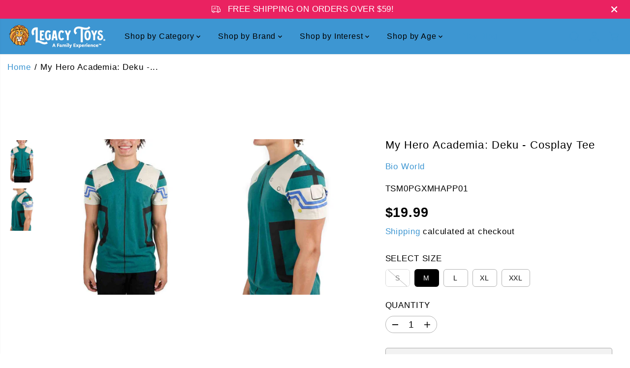

--- FILE ---
content_type: text/html; charset=utf-8
request_url: https://legacytoys.com/products/my-hero-academia-deku-cosplay-tee
body_size: 99279
content:
<!doctype html>
<html class="no-js" lang="en">
  <head>
    <meta charset="utf-8">
    <meta http-equiv="X-UA-Compatible" content="IE=edge,chrome=1">
    <meta name="viewport" content="width=device-width,initial-scale=1"><meta property="og:site_name" content="Legacy Toys">
<meta property="og:url" content="https://legacytoys.com/products/my-hero-academia-deku-cosplay-tee">
<meta property="og:title" content="My Hero Academia: Deku - Cosplay Tee">
<meta property="og:type" content="product">
<meta property="og:description" content="Unisex teeBreathable and lightweight fabric with superior softnessCare: Machine wash cold with like colors; Only non-chlorine bleach when needed; Tumble dry low; Do not iron if decorated; Do not dry cleanImported"><meta property="og:image:width" content="300"> <meta property="og:image:height" content="300"><meta property="og:image" content="https://legacytoys.com/cdn/shop/files/bio-world-my-hero-academia-deku-cosplay-tee-legacy-toys.jpg?v=1762464508&width=300"><meta property="og:image" content="https://legacytoys.com/cdn/shop/files/bio-world-my-hero-academia-deku-cosplay-tee-legacy-toys-2.jpg?v=1685734646&width=300"><meta property="og:image:secure_url" content="https://legacytoys.com/cdn/shop/files/bio-world-my-hero-academia-deku-cosplay-tee-legacy-toys.jpg?v=1762464508&width=300"><meta property="og:image:secure_url" content="https://legacytoys.com/cdn/shop/files/bio-world-my-hero-academia-deku-cosplay-tee-legacy-toys-2.jpg?v=1685734646&width=300"><meta property="og:price:amount" content="19.99">
  <meta property="og:price:currency" content="USD">
  <script type="application/ld+json">
    {
      "@context": "http://schema.org",
      "@type": "Organization",
      "name": "Legacy Toys","sameAs": ["https:\/\/twitter.com\/legacytoyscom","https:\/\/facebook.com\/legacytoys","https:\/\/www.pinterest.com\/legacytoys\/","https:\/\/instagram.com\/legacytoys","","","https:\/\/www.youtube.com\/@legacytoys",""],
      "url":"https:\/\/legacytoys.com"}
  </script>
    <script type="application/ld+json">
      {
        "@context": "http://schema.org/",
        "@type": "Product",
        "name": "My Hero Academia: Deku - Cosplay Tee",
        "url": "https://legacytoys.com/products/my-hero-academia-deku-cosplay-tee",
        
          "image": [
            "https://legacytoys.com/cdn/shop/files/bio-world-my-hero-academia-deku-cosplay-tee-legacy-toys.jpg?v=1762464508"
          ],
        
        "description": "Unisex teeBreathable and lightweight fabric with superior softnessCare: Machine wash cold with like colors; Only non-chlorine bleach when needed; Tumble dry low; Do not iron if decorated; Do not dry cleanImported",
        
          "sku": "TSM0PGXMHAPP01",
        
        "brand": {
          "@type": "Thing",
          "name": "Bio World"
        },
        
          "offers": [
            
              {
                "@type" : "Offer",
                "availability" : "http://schema.org/InStock",
                "price" : "19.99",
                "priceCurrency" : "USD",
                "url" : "https://legacytoys.com/products/my-hero-academia-deku-cosplay-tee?variant=40435460866121",
                "itemOffered" :
                {
                    "@type" : "Product",
                    
                    
                      "name" : "S",
                    
                    
                      "sku": "TSM0PGXMHAPP00",
                    
                    
                      "weight": {
                        "@type": "QuantitativeValue",
                        
                          "unitCode": "lb",
                        
                        "value": "1.0 lb"
                      },
                    
                    "url": "https://legacytoys.com/products/my-hero-academia-deku-cosplay-tee?variant=40435460866121"
                }
              },
            
              {
                "@type" : "Offer",
                "availability" : "http://schema.org/InStock",
                "price" : "19.99",
                "priceCurrency" : "USD",
                "url" : "https://legacytoys.com/products/my-hero-academia-deku-cosplay-tee?variant=40435460898889",
                "itemOffered" :
                {
                    "@type" : "Product",
                    
                    
                      "name" : "M",
                    
                    
                      "sku": "TSM0PGXMHAPP01",
                    
                    
                      "weight": {
                        "@type": "QuantitativeValue",
                        
                          "unitCode": "lb",
                        
                        "value": "1.0 lb"
                      },
                    
                    "url": "https://legacytoys.com/products/my-hero-academia-deku-cosplay-tee?variant=40435460898889"
                }
              },
            
              {
                "@type" : "Offer",
                "availability" : "http://schema.org/InStock",
                "price" : "19.99",
                "priceCurrency" : "USD",
                "url" : "https://legacytoys.com/products/my-hero-academia-deku-cosplay-tee?variant=40435460931657",
                "itemOffered" :
                {
                    "@type" : "Product",
                    
                    
                      "name" : "L",
                    
                    
                      "sku": "TSM0PGXMHAPP02",
                    
                    
                      "weight": {
                        "@type": "QuantitativeValue",
                        
                          "unitCode": "lb",
                        
                        "value": "1.0 lb"
                      },
                    
                    "url": "https://legacytoys.com/products/my-hero-academia-deku-cosplay-tee?variant=40435460931657"
                }
              },
            
              {
                "@type" : "Offer",
                "availability" : "http://schema.org/InStock",
                "price" : "19.99",
                "priceCurrency" : "USD",
                "url" : "https://legacytoys.com/products/my-hero-academia-deku-cosplay-tee?variant=40435460964425",
                "itemOffered" :
                {
                    "@type" : "Product",
                    
                    
                      "name" : "XL",
                    
                    
                      "sku": "TSM0PGXMHAPP03",
                    
                    
                      "weight": {
                        "@type": "QuantitativeValue",
                        
                          "unitCode": "lb",
                        
                        "value": "1.0 lb"
                      },
                    
                    "url": "https://legacytoys.com/products/my-hero-academia-deku-cosplay-tee?variant=40435460964425"
                }
              },
            
              {
                "@type" : "Offer",
                "availability" : "http://schema.org/InStock",
                "price" : "19.99",
                "priceCurrency" : "USD",
                "url" : "https://legacytoys.com/products/my-hero-academia-deku-cosplay-tee?variant=40435460997193",
                "itemOffered" :
                {
                    "@type" : "Product",
                    
                    
                      "name" : "XXL",
                    
                    
                      "sku": "TSM0PGXMHAPP04",
                    
                    
                      "weight": {
                        "@type": "QuantitativeValue",
                        
                          "unitCode": "lb",
                        
                        "value": "1.0 lb"
                      },
                    
                    "url": "https://legacytoys.com/products/my-hero-academia-deku-cosplay-tee?variant=40435460997193"
                }
              }
            
          ]
        
      }
    </script>
  
  

<meta name="twitter:site" content="@legacytoyscom"><meta name="twitter:card" content="summary_large_image">
<meta name="twitter:title" content="My Hero Academia: Deku - Cosplay Tee">
<meta name="twitter:description" content="Unisex teeBreathable and lightweight fabric with superior softnessCare: Machine wash cold with like colors; Only non-chlorine bleach when needed; Tumble dry low; Do not iron if decorated; Do not dry cleanImported">
<link rel="canonical" href="https://legacytoys.com/products/my-hero-academia-deku-cosplay-tee">
    <link rel="preconnect" href="https://cdn.shopify.com" crossorigin><link rel="icon" type="image/png" href="//legacytoys.com/cdn/shop/files/favicon.png?crop=center&height=32&v=1685246848&width=32">
      <link rel="shortcut-icon" type="image/png" href="//legacytoys.com/cdn/shop/files/favicon.png?crop=center&height=32&v=1685246848&width=32"><title>My Hero Academia: Deku - Cosplay Tee</title><meta name="description" content="Unisex teeBreathable and lightweight fabric with superior softnessCare: Machine wash cold with like colors; Only non-chlorine bleach when needed; Tumble dry low; Do not iron if decorated; Do not dry cleanImported"><script>window.performance && window.performance.mark && window.performance.mark('shopify.content_for_header.start');</script><meta name="google-site-verification" content="_xtIsM2tMjqlrkWlX9DjAQ6Y8lncda5Vw6TSsbijC3U">
<meta name="facebook-domain-verification" content="7lnkw56axc9ydnxuotiqlnxb8vonf8">
<meta id="shopify-digital-wallet" name="shopify-digital-wallet" content="/25981878/digital_wallets/dialog">
<meta name="shopify-checkout-api-token" content="68859b826bf986f1b0eb0842b7ef50a5">
<meta id="in-context-paypal-metadata" data-shop-id="25981878" data-venmo-supported="false" data-environment="production" data-locale="en_US" data-paypal-v4="true" data-currency="USD">
<link rel="alternate" hreflang="x-default" href="https://legacytoys.com/products/my-hero-academia-deku-cosplay-tee">
<link rel="alternate" hreflang="en" href="https://legacytoys.com/products/my-hero-academia-deku-cosplay-tee">
<link rel="alternate" hreflang="en-CA" href="https://legacytoys.ca/products/my-hero-academia-deku-cosplay-tee">
<link rel="alternate" hreflang="en-AD" href="https://legacytoys.ca/products/my-hero-academia-deku-cosplay-tee">
<link rel="alternate" hreflang="en-AE" href="https://legacytoys.ca/products/my-hero-academia-deku-cosplay-tee">
<link rel="alternate" hreflang="en-AG" href="https://legacytoys.ca/products/my-hero-academia-deku-cosplay-tee">
<link rel="alternate" hreflang="en-AI" href="https://legacytoys.ca/products/my-hero-academia-deku-cosplay-tee">
<link rel="alternate" hreflang="en-AL" href="https://legacytoys.ca/products/my-hero-academia-deku-cosplay-tee">
<link rel="alternate" hreflang="en-AM" href="https://legacytoys.ca/products/my-hero-academia-deku-cosplay-tee">
<link rel="alternate" hreflang="en-AO" href="https://legacytoys.ca/products/my-hero-academia-deku-cosplay-tee">
<link rel="alternate" hreflang="en-AR" href="https://legacytoys.ca/products/my-hero-academia-deku-cosplay-tee">
<link rel="alternate" hreflang="en-AT" href="https://legacytoys.ca/products/my-hero-academia-deku-cosplay-tee">
<link rel="alternate" hreflang="en-AU" href="https://legacytoys.ca/products/my-hero-academia-deku-cosplay-tee">
<link rel="alternate" hreflang="en-AW" href="https://legacytoys.ca/products/my-hero-academia-deku-cosplay-tee">
<link rel="alternate" hreflang="en-AZ" href="https://legacytoys.ca/products/my-hero-academia-deku-cosplay-tee">
<link rel="alternate" hreflang="en-BA" href="https://legacytoys.ca/products/my-hero-academia-deku-cosplay-tee">
<link rel="alternate" hreflang="en-BB" href="https://legacytoys.ca/products/my-hero-academia-deku-cosplay-tee">
<link rel="alternate" hreflang="en-BD" href="https://legacytoys.ca/products/my-hero-academia-deku-cosplay-tee">
<link rel="alternate" hreflang="en-BE" href="https://legacytoys.ca/products/my-hero-academia-deku-cosplay-tee">
<link rel="alternate" hreflang="en-BF" href="https://legacytoys.ca/products/my-hero-academia-deku-cosplay-tee">
<link rel="alternate" hreflang="en-BG" href="https://legacytoys.ca/products/my-hero-academia-deku-cosplay-tee">
<link rel="alternate" hreflang="en-BH" href="https://legacytoys.ca/products/my-hero-academia-deku-cosplay-tee">
<link rel="alternate" hreflang="en-BI" href="https://legacytoys.ca/products/my-hero-academia-deku-cosplay-tee">
<link rel="alternate" hreflang="en-BJ" href="https://legacytoys.ca/products/my-hero-academia-deku-cosplay-tee">
<link rel="alternate" hreflang="en-BL" href="https://legacytoys.ca/products/my-hero-academia-deku-cosplay-tee">
<link rel="alternate" hreflang="en-BM" href="https://legacytoys.ca/products/my-hero-academia-deku-cosplay-tee">
<link rel="alternate" hreflang="en-BN" href="https://legacytoys.ca/products/my-hero-academia-deku-cosplay-tee">
<link rel="alternate" hreflang="en-BO" href="https://legacytoys.ca/products/my-hero-academia-deku-cosplay-tee">
<link rel="alternate" hreflang="en-BQ" href="https://legacytoys.ca/products/my-hero-academia-deku-cosplay-tee">
<link rel="alternate" hreflang="en-BR" href="https://legacytoys.ca/products/my-hero-academia-deku-cosplay-tee">
<link rel="alternate" hreflang="en-BS" href="https://legacytoys.ca/products/my-hero-academia-deku-cosplay-tee">
<link rel="alternate" hreflang="en-BW" href="https://legacytoys.ca/products/my-hero-academia-deku-cosplay-tee">
<link rel="alternate" hreflang="en-BZ" href="https://legacytoys.ca/products/my-hero-academia-deku-cosplay-tee">
<link rel="alternate" hreflang="en-CH" href="https://legacytoys.ca/products/my-hero-academia-deku-cosplay-tee">
<link rel="alternate" hreflang="en-CK" href="https://legacytoys.ca/products/my-hero-academia-deku-cosplay-tee">
<link rel="alternate" hreflang="en-CL" href="https://legacytoys.ca/products/my-hero-academia-deku-cosplay-tee">
<link rel="alternate" hreflang="en-CM" href="https://legacytoys.ca/products/my-hero-academia-deku-cosplay-tee">
<link rel="alternate" hreflang="en-CN" href="https://legacytoys.ca/products/my-hero-academia-deku-cosplay-tee">
<link rel="alternate" hreflang="en-CO" href="https://legacytoys.ca/products/my-hero-academia-deku-cosplay-tee">
<link rel="alternate" hreflang="en-CR" href="https://legacytoys.ca/products/my-hero-academia-deku-cosplay-tee">
<link rel="alternate" hreflang="en-CV" href="https://legacytoys.ca/products/my-hero-academia-deku-cosplay-tee">
<link rel="alternate" hreflang="en-CW" href="https://legacytoys.ca/products/my-hero-academia-deku-cosplay-tee">
<link rel="alternate" hreflang="en-CY" href="https://legacytoys.ca/products/my-hero-academia-deku-cosplay-tee">
<link rel="alternate" hreflang="en-CZ" href="https://legacytoys.ca/products/my-hero-academia-deku-cosplay-tee">
<link rel="alternate" hreflang="en-DJ" href="https://legacytoys.ca/products/my-hero-academia-deku-cosplay-tee">
<link rel="alternate" hreflang="en-DK" href="https://legacytoys.ca/products/my-hero-academia-deku-cosplay-tee">
<link rel="alternate" hreflang="en-DM" href="https://legacytoys.ca/products/my-hero-academia-deku-cosplay-tee">
<link rel="alternate" hreflang="en-DO" href="https://legacytoys.ca/products/my-hero-academia-deku-cosplay-tee">
<link rel="alternate" hreflang="en-DZ" href="https://legacytoys.ca/products/my-hero-academia-deku-cosplay-tee">
<link rel="alternate" hreflang="en-EC" href="https://legacytoys.ca/products/my-hero-academia-deku-cosplay-tee">
<link rel="alternate" hreflang="en-EE" href="https://legacytoys.ca/products/my-hero-academia-deku-cosplay-tee">
<link rel="alternate" hreflang="en-EG" href="https://legacytoys.ca/products/my-hero-academia-deku-cosplay-tee">
<link rel="alternate" hreflang="en-ES" href="https://legacytoys.ca/products/my-hero-academia-deku-cosplay-tee">
<link rel="alternate" hreflang="en-ET" href="https://legacytoys.ca/products/my-hero-academia-deku-cosplay-tee">
<link rel="alternate" hreflang="en-FI" href="https://legacytoys.ca/products/my-hero-academia-deku-cosplay-tee">
<link rel="alternate" hreflang="en-FJ" href="https://legacytoys.ca/products/my-hero-academia-deku-cosplay-tee">
<link rel="alternate" hreflang="en-FK" href="https://legacytoys.ca/products/my-hero-academia-deku-cosplay-tee">
<link rel="alternate" hreflang="en-FO" href="https://legacytoys.ca/products/my-hero-academia-deku-cosplay-tee">
<link rel="alternate" hreflang="en-FR" href="https://legacytoys.ca/products/my-hero-academia-deku-cosplay-tee">
<link rel="alternate" hreflang="en-GA" href="https://legacytoys.ca/products/my-hero-academia-deku-cosplay-tee">
<link rel="alternate" hreflang="en-GD" href="https://legacytoys.ca/products/my-hero-academia-deku-cosplay-tee">
<link rel="alternate" hreflang="en-GE" href="https://legacytoys.ca/products/my-hero-academia-deku-cosplay-tee">
<link rel="alternate" hreflang="en-GF" href="https://legacytoys.ca/products/my-hero-academia-deku-cosplay-tee">
<link rel="alternate" hreflang="en-GG" href="https://legacytoys.ca/products/my-hero-academia-deku-cosplay-tee">
<link rel="alternate" hreflang="en-GH" href="https://legacytoys.ca/products/my-hero-academia-deku-cosplay-tee">
<link rel="alternate" hreflang="en-GI" href="https://legacytoys.ca/products/my-hero-academia-deku-cosplay-tee">
<link rel="alternate" hreflang="en-GL" href="https://legacytoys.ca/products/my-hero-academia-deku-cosplay-tee">
<link rel="alternate" hreflang="en-GM" href="https://legacytoys.ca/products/my-hero-academia-deku-cosplay-tee">
<link rel="alternate" hreflang="en-GN" href="https://legacytoys.ca/products/my-hero-academia-deku-cosplay-tee">
<link rel="alternate" hreflang="en-GP" href="https://legacytoys.ca/products/my-hero-academia-deku-cosplay-tee">
<link rel="alternate" hreflang="en-GQ" href="https://legacytoys.ca/products/my-hero-academia-deku-cosplay-tee">
<link rel="alternate" hreflang="en-GR" href="https://legacytoys.ca/products/my-hero-academia-deku-cosplay-tee">
<link rel="alternate" hreflang="en-GT" href="https://legacytoys.ca/products/my-hero-academia-deku-cosplay-tee">
<link rel="alternate" hreflang="en-GW" href="https://legacytoys.ca/products/my-hero-academia-deku-cosplay-tee">
<link rel="alternate" hreflang="en-GY" href="https://legacytoys.ca/products/my-hero-academia-deku-cosplay-tee">
<link rel="alternate" hreflang="en-HK" href="https://legacytoys.ca/products/my-hero-academia-deku-cosplay-tee">
<link rel="alternate" hreflang="en-HN" href="https://legacytoys.ca/products/my-hero-academia-deku-cosplay-tee">
<link rel="alternate" hreflang="en-HR" href="https://legacytoys.ca/products/my-hero-academia-deku-cosplay-tee">
<link rel="alternate" hreflang="en-HT" href="https://legacytoys.ca/products/my-hero-academia-deku-cosplay-tee">
<link rel="alternate" hreflang="en-HU" href="https://legacytoys.ca/products/my-hero-academia-deku-cosplay-tee">
<link rel="alternate" hreflang="en-ID" href="https://legacytoys.ca/products/my-hero-academia-deku-cosplay-tee">
<link rel="alternate" hreflang="en-IE" href="https://legacytoys.ca/products/my-hero-academia-deku-cosplay-tee">
<link rel="alternate" hreflang="en-IL" href="https://legacytoys.ca/products/my-hero-academia-deku-cosplay-tee">
<link rel="alternate" hreflang="en-IN" href="https://legacytoys.ca/products/my-hero-academia-deku-cosplay-tee">
<link rel="alternate" hreflang="en-IS" href="https://legacytoys.ca/products/my-hero-academia-deku-cosplay-tee">
<link rel="alternate" hreflang="en-IT" href="https://legacytoys.ca/products/my-hero-academia-deku-cosplay-tee">
<link rel="alternate" hreflang="en-JE" href="https://legacytoys.ca/products/my-hero-academia-deku-cosplay-tee">
<link rel="alternate" hreflang="en-JM" href="https://legacytoys.ca/products/my-hero-academia-deku-cosplay-tee">
<link rel="alternate" hreflang="en-JO" href="https://legacytoys.ca/products/my-hero-academia-deku-cosplay-tee">
<link rel="alternate" hreflang="en-JP" href="https://legacytoys.ca/products/my-hero-academia-deku-cosplay-tee">
<link rel="alternate" hreflang="en-KE" href="https://legacytoys.ca/products/my-hero-academia-deku-cosplay-tee">
<link rel="alternate" hreflang="en-KG" href="https://legacytoys.ca/products/my-hero-academia-deku-cosplay-tee">
<link rel="alternate" hreflang="en-KH" href="https://legacytoys.ca/products/my-hero-academia-deku-cosplay-tee">
<link rel="alternate" hreflang="en-KI" href="https://legacytoys.ca/products/my-hero-academia-deku-cosplay-tee">
<link rel="alternate" hreflang="en-KM" href="https://legacytoys.ca/products/my-hero-academia-deku-cosplay-tee">
<link rel="alternate" hreflang="en-KN" href="https://legacytoys.ca/products/my-hero-academia-deku-cosplay-tee">
<link rel="alternate" hreflang="en-KR" href="https://legacytoys.ca/products/my-hero-academia-deku-cosplay-tee">
<link rel="alternate" hreflang="en-KW" href="https://legacytoys.ca/products/my-hero-academia-deku-cosplay-tee">
<link rel="alternate" hreflang="en-KY" href="https://legacytoys.ca/products/my-hero-academia-deku-cosplay-tee">
<link rel="alternate" hreflang="en-KZ" href="https://legacytoys.ca/products/my-hero-academia-deku-cosplay-tee">
<link rel="alternate" hreflang="en-LA" href="https://legacytoys.ca/products/my-hero-academia-deku-cosplay-tee">
<link rel="alternate" hreflang="en-LC" href="https://legacytoys.ca/products/my-hero-academia-deku-cosplay-tee">
<link rel="alternate" hreflang="en-LI" href="https://legacytoys.ca/products/my-hero-academia-deku-cosplay-tee">
<link rel="alternate" hreflang="en-LK" href="https://legacytoys.ca/products/my-hero-academia-deku-cosplay-tee">
<link rel="alternate" hreflang="en-LS" href="https://legacytoys.ca/products/my-hero-academia-deku-cosplay-tee">
<link rel="alternate" hreflang="en-LT" href="https://legacytoys.ca/products/my-hero-academia-deku-cosplay-tee">
<link rel="alternate" hreflang="en-LU" href="https://legacytoys.ca/products/my-hero-academia-deku-cosplay-tee">
<link rel="alternate" hreflang="en-LV" href="https://legacytoys.ca/products/my-hero-academia-deku-cosplay-tee">
<link rel="alternate" hreflang="en-MA" href="https://legacytoys.ca/products/my-hero-academia-deku-cosplay-tee">
<link rel="alternate" hreflang="en-MC" href="https://legacytoys.ca/products/my-hero-academia-deku-cosplay-tee">
<link rel="alternate" hreflang="en-MD" href="https://legacytoys.ca/products/my-hero-academia-deku-cosplay-tee">
<link rel="alternate" hreflang="en-ME" href="https://legacytoys.ca/products/my-hero-academia-deku-cosplay-tee">
<link rel="alternate" hreflang="en-MF" href="https://legacytoys.ca/products/my-hero-academia-deku-cosplay-tee">
<link rel="alternate" hreflang="en-MG" href="https://legacytoys.ca/products/my-hero-academia-deku-cosplay-tee">
<link rel="alternate" hreflang="en-MK" href="https://legacytoys.ca/products/my-hero-academia-deku-cosplay-tee">
<link rel="alternate" hreflang="en-MN" href="https://legacytoys.ca/products/my-hero-academia-deku-cosplay-tee">
<link rel="alternate" hreflang="en-MO" href="https://legacytoys.ca/products/my-hero-academia-deku-cosplay-tee">
<link rel="alternate" hreflang="en-MQ" href="https://legacytoys.ca/products/my-hero-academia-deku-cosplay-tee">
<link rel="alternate" hreflang="en-MR" href="https://legacytoys.ca/products/my-hero-academia-deku-cosplay-tee">
<link rel="alternate" hreflang="en-MS" href="https://legacytoys.ca/products/my-hero-academia-deku-cosplay-tee">
<link rel="alternate" hreflang="en-MT" href="https://legacytoys.ca/products/my-hero-academia-deku-cosplay-tee">
<link rel="alternate" hreflang="en-MU" href="https://legacytoys.ca/products/my-hero-academia-deku-cosplay-tee">
<link rel="alternate" hreflang="en-MV" href="https://legacytoys.ca/products/my-hero-academia-deku-cosplay-tee">
<link rel="alternate" hreflang="en-MW" href="https://legacytoys.ca/products/my-hero-academia-deku-cosplay-tee">
<link rel="alternate" hreflang="en-MX" href="https://legacytoys.ca/products/my-hero-academia-deku-cosplay-tee">
<link rel="alternate" hreflang="en-MY" href="https://legacytoys.ca/products/my-hero-academia-deku-cosplay-tee">
<link rel="alternate" hreflang="en-MZ" href="https://legacytoys.ca/products/my-hero-academia-deku-cosplay-tee">
<link rel="alternate" hreflang="en-NA" href="https://legacytoys.ca/products/my-hero-academia-deku-cosplay-tee">
<link rel="alternate" hreflang="en-NC" href="https://legacytoys.ca/products/my-hero-academia-deku-cosplay-tee">
<link rel="alternate" hreflang="en-NG" href="https://legacytoys.ca/products/my-hero-academia-deku-cosplay-tee">
<link rel="alternate" hreflang="en-NI" href="https://legacytoys.ca/products/my-hero-academia-deku-cosplay-tee">
<link rel="alternate" hreflang="en-NL" href="https://legacytoys.ca/products/my-hero-academia-deku-cosplay-tee">
<link rel="alternate" hreflang="en-NO" href="https://legacytoys.ca/products/my-hero-academia-deku-cosplay-tee">
<link rel="alternate" hreflang="en-NP" href="https://legacytoys.ca/products/my-hero-academia-deku-cosplay-tee">
<link rel="alternate" hreflang="en-NR" href="https://legacytoys.ca/products/my-hero-academia-deku-cosplay-tee">
<link rel="alternate" hreflang="en-NU" href="https://legacytoys.ca/products/my-hero-academia-deku-cosplay-tee">
<link rel="alternate" hreflang="en-NZ" href="https://legacytoys.ca/products/my-hero-academia-deku-cosplay-tee">
<link rel="alternate" hreflang="en-OM" href="https://legacytoys.ca/products/my-hero-academia-deku-cosplay-tee">
<link rel="alternate" hreflang="en-PA" href="https://legacytoys.ca/products/my-hero-academia-deku-cosplay-tee">
<link rel="alternate" hreflang="en-PE" href="https://legacytoys.ca/products/my-hero-academia-deku-cosplay-tee">
<link rel="alternate" hreflang="en-PF" href="https://legacytoys.ca/products/my-hero-academia-deku-cosplay-tee">
<link rel="alternate" hreflang="en-PG" href="https://legacytoys.ca/products/my-hero-academia-deku-cosplay-tee">
<link rel="alternate" hreflang="en-PH" href="https://legacytoys.ca/products/my-hero-academia-deku-cosplay-tee">
<link rel="alternate" hreflang="en-PK" href="https://legacytoys.ca/products/my-hero-academia-deku-cosplay-tee">
<link rel="alternate" hreflang="en-PL" href="https://legacytoys.ca/products/my-hero-academia-deku-cosplay-tee">
<link rel="alternate" hreflang="en-PT" href="https://legacytoys.ca/products/my-hero-academia-deku-cosplay-tee">
<link rel="alternate" hreflang="en-PY" href="https://legacytoys.ca/products/my-hero-academia-deku-cosplay-tee">
<link rel="alternate" hreflang="en-QA" href="https://legacytoys.ca/products/my-hero-academia-deku-cosplay-tee">
<link rel="alternate" hreflang="en-RE" href="https://legacytoys.ca/products/my-hero-academia-deku-cosplay-tee">
<link rel="alternate" hreflang="en-RO" href="https://legacytoys.ca/products/my-hero-academia-deku-cosplay-tee">
<link rel="alternate" hreflang="en-RS" href="https://legacytoys.ca/products/my-hero-academia-deku-cosplay-tee">
<link rel="alternate" hreflang="en-RW" href="https://legacytoys.ca/products/my-hero-academia-deku-cosplay-tee">
<link rel="alternate" hreflang="en-SA" href="https://legacytoys.ca/products/my-hero-academia-deku-cosplay-tee">
<link rel="alternate" hreflang="en-SB" href="https://legacytoys.ca/products/my-hero-academia-deku-cosplay-tee">
<link rel="alternate" hreflang="en-SC" href="https://legacytoys.ca/products/my-hero-academia-deku-cosplay-tee">
<link rel="alternate" hreflang="en-SE" href="https://legacytoys.ca/products/my-hero-academia-deku-cosplay-tee">
<link rel="alternate" hreflang="en-SG" href="https://legacytoys.ca/products/my-hero-academia-deku-cosplay-tee">
<link rel="alternate" hreflang="en-SI" href="https://legacytoys.ca/products/my-hero-academia-deku-cosplay-tee">
<link rel="alternate" hreflang="en-SK" href="https://legacytoys.ca/products/my-hero-academia-deku-cosplay-tee">
<link rel="alternate" hreflang="en-SL" href="https://legacytoys.ca/products/my-hero-academia-deku-cosplay-tee">
<link rel="alternate" hreflang="en-SM" href="https://legacytoys.ca/products/my-hero-academia-deku-cosplay-tee">
<link rel="alternate" hreflang="en-SN" href="https://legacytoys.ca/products/my-hero-academia-deku-cosplay-tee">
<link rel="alternate" hreflang="en-SR" href="https://legacytoys.ca/products/my-hero-academia-deku-cosplay-tee">
<link rel="alternate" hreflang="en-ST" href="https://legacytoys.ca/products/my-hero-academia-deku-cosplay-tee">
<link rel="alternate" hreflang="en-SV" href="https://legacytoys.ca/products/my-hero-academia-deku-cosplay-tee">
<link rel="alternate" hreflang="en-SZ" href="https://legacytoys.ca/products/my-hero-academia-deku-cosplay-tee">
<link rel="alternate" hreflang="en-TC" href="https://legacytoys.ca/products/my-hero-academia-deku-cosplay-tee">
<link rel="alternate" hreflang="en-TD" href="https://legacytoys.ca/products/my-hero-academia-deku-cosplay-tee">
<link rel="alternate" hreflang="en-TG" href="https://legacytoys.ca/products/my-hero-academia-deku-cosplay-tee">
<link rel="alternate" hreflang="en-TH" href="https://legacytoys.ca/products/my-hero-academia-deku-cosplay-tee">
<link rel="alternate" hreflang="en-TL" href="https://legacytoys.ca/products/my-hero-academia-deku-cosplay-tee">
<link rel="alternate" hreflang="en-TN" href="https://legacytoys.ca/products/my-hero-academia-deku-cosplay-tee">
<link rel="alternate" hreflang="en-TO" href="https://legacytoys.ca/products/my-hero-academia-deku-cosplay-tee">
<link rel="alternate" hreflang="en-TT" href="https://legacytoys.ca/products/my-hero-academia-deku-cosplay-tee">
<link rel="alternate" hreflang="en-TV" href="https://legacytoys.ca/products/my-hero-academia-deku-cosplay-tee">
<link rel="alternate" hreflang="en-TW" href="https://legacytoys.ca/products/my-hero-academia-deku-cosplay-tee">
<link rel="alternate" hreflang="en-TZ" href="https://legacytoys.ca/products/my-hero-academia-deku-cosplay-tee">
<link rel="alternate" hreflang="en-UG" href="https://legacytoys.ca/products/my-hero-academia-deku-cosplay-tee">
<link rel="alternate" hreflang="en-UY" href="https://legacytoys.ca/products/my-hero-academia-deku-cosplay-tee">
<link rel="alternate" hreflang="en-UZ" href="https://legacytoys.ca/products/my-hero-academia-deku-cosplay-tee">
<link rel="alternate" hreflang="en-VC" href="https://legacytoys.ca/products/my-hero-academia-deku-cosplay-tee">
<link rel="alternate" hreflang="en-VG" href="https://legacytoys.ca/products/my-hero-academia-deku-cosplay-tee">
<link rel="alternate" hreflang="en-VN" href="https://legacytoys.ca/products/my-hero-academia-deku-cosplay-tee">
<link rel="alternate" hreflang="en-VU" href="https://legacytoys.ca/products/my-hero-academia-deku-cosplay-tee">
<link rel="alternate" hreflang="en-WS" href="https://legacytoys.ca/products/my-hero-academia-deku-cosplay-tee">
<link rel="alternate" hreflang="en-YT" href="https://legacytoys.ca/products/my-hero-academia-deku-cosplay-tee">
<link rel="alternate" hreflang="en-ZA" href="https://legacytoys.ca/products/my-hero-academia-deku-cosplay-tee">
<link rel="alternate" hreflang="en-ZM" href="https://legacytoys.ca/products/my-hero-academia-deku-cosplay-tee">
<link rel="alternate" hreflang="en-DE" href="https://legacytoys.de/products/my-hero-academia-deku-cosplay-tee">
<link rel="alternate" hreflang="en-GB" href="https://legacytoys.co.uk/products/my-hero-academia-deku-cosplay-tee">
<link rel="alternate" type="application/json+oembed" href="https://legacytoys.com/products/my-hero-academia-deku-cosplay-tee.oembed">
<script async="async" src="/checkouts/internal/preloads.js?locale=en-US"></script>
<link rel="preconnect" href="https://shop.app" crossorigin="anonymous">
<script async="async" src="https://shop.app/checkouts/internal/preloads.js?locale=en-US&shop_id=25981878" crossorigin="anonymous"></script>
<script id="apple-pay-shop-capabilities" type="application/json">{"shopId":25981878,"countryCode":"US","currencyCode":"USD","merchantCapabilities":["supports3DS"],"merchantId":"gid:\/\/shopify\/Shop\/25981878","merchantName":"Legacy Toys","requiredBillingContactFields":["postalAddress","email"],"requiredShippingContactFields":["postalAddress","email"],"shippingType":"shipping","supportedNetworks":["visa","masterCard","amex","discover","elo","jcb"],"total":{"type":"pending","label":"Legacy Toys","amount":"1.00"},"shopifyPaymentsEnabled":true,"supportsSubscriptions":true}</script>
<script id="shopify-features" type="application/json">{"accessToken":"68859b826bf986f1b0eb0842b7ef50a5","betas":["rich-media-storefront-analytics"],"domain":"legacytoys.com","predictiveSearch":true,"shopId":25981878,"locale":"en"}</script>
<script>var Shopify = Shopify || {};
Shopify.shop = "legacytoys.myshopify.com";
Shopify.locale = "en";
Shopify.currency = {"active":"USD","rate":"1.0"};
Shopify.country = "US";
Shopify.theme = {"name":"Yuva","id":186103955529,"schema_name":"Yuva","schema_version":"13.0.3","theme_store_id":1615,"role":"main"};
Shopify.theme.handle = "null";
Shopify.theme.style = {"id":null,"handle":null};
Shopify.cdnHost = "legacytoys.com/cdn";
Shopify.routes = Shopify.routes || {};
Shopify.routes.root = "/";</script>
<script type="module">!function(o){(o.Shopify=o.Shopify||{}).modules=!0}(window);</script>
<script>!function(o){function n(){var o=[];function n(){o.push(Array.prototype.slice.apply(arguments))}return n.q=o,n}var t=o.Shopify=o.Shopify||{};t.loadFeatures=n(),t.autoloadFeatures=n()}(window);</script>
<script>
  window.ShopifyPay = window.ShopifyPay || {};
  window.ShopifyPay.apiHost = "shop.app\/pay";
  window.ShopifyPay.redirectState = null;
</script>
<script id="shop-js-analytics" type="application/json">{"pageType":"product"}</script>
<script defer="defer" async type="module" src="//legacytoys.com/cdn/shopifycloud/shop-js/modules/v2/client.init-shop-cart-sync_BT-GjEfc.en.esm.js"></script>
<script defer="defer" async type="module" src="//legacytoys.com/cdn/shopifycloud/shop-js/modules/v2/chunk.common_D58fp_Oc.esm.js"></script>
<script defer="defer" async type="module" src="//legacytoys.com/cdn/shopifycloud/shop-js/modules/v2/chunk.modal_xMitdFEc.esm.js"></script>
<script type="module">
  await import("//legacytoys.com/cdn/shopifycloud/shop-js/modules/v2/client.init-shop-cart-sync_BT-GjEfc.en.esm.js");
await import("//legacytoys.com/cdn/shopifycloud/shop-js/modules/v2/chunk.common_D58fp_Oc.esm.js");
await import("//legacytoys.com/cdn/shopifycloud/shop-js/modules/v2/chunk.modal_xMitdFEc.esm.js");

  window.Shopify.SignInWithShop?.initShopCartSync?.({"fedCMEnabled":true,"windoidEnabled":true});

</script>
<script defer="defer" async type="module" src="//legacytoys.com/cdn/shopifycloud/shop-js/modules/v2/client.payment-terms_Ci9AEqFq.en.esm.js"></script>
<script defer="defer" async type="module" src="//legacytoys.com/cdn/shopifycloud/shop-js/modules/v2/chunk.common_D58fp_Oc.esm.js"></script>
<script defer="defer" async type="module" src="//legacytoys.com/cdn/shopifycloud/shop-js/modules/v2/chunk.modal_xMitdFEc.esm.js"></script>
<script type="module">
  await import("//legacytoys.com/cdn/shopifycloud/shop-js/modules/v2/client.payment-terms_Ci9AEqFq.en.esm.js");
await import("//legacytoys.com/cdn/shopifycloud/shop-js/modules/v2/chunk.common_D58fp_Oc.esm.js");
await import("//legacytoys.com/cdn/shopifycloud/shop-js/modules/v2/chunk.modal_xMitdFEc.esm.js");

  
</script>
<script>
  window.Shopify = window.Shopify || {};
  if (!window.Shopify.featureAssets) window.Shopify.featureAssets = {};
  window.Shopify.featureAssets['shop-js'] = {"shop-cart-sync":["modules/v2/client.shop-cart-sync_DZOKe7Ll.en.esm.js","modules/v2/chunk.common_D58fp_Oc.esm.js","modules/v2/chunk.modal_xMitdFEc.esm.js"],"init-fed-cm":["modules/v2/client.init-fed-cm_B6oLuCjv.en.esm.js","modules/v2/chunk.common_D58fp_Oc.esm.js","modules/v2/chunk.modal_xMitdFEc.esm.js"],"shop-cash-offers":["modules/v2/client.shop-cash-offers_D2sdYoxE.en.esm.js","modules/v2/chunk.common_D58fp_Oc.esm.js","modules/v2/chunk.modal_xMitdFEc.esm.js"],"shop-login-button":["modules/v2/client.shop-login-button_QeVjl5Y3.en.esm.js","modules/v2/chunk.common_D58fp_Oc.esm.js","modules/v2/chunk.modal_xMitdFEc.esm.js"],"pay-button":["modules/v2/client.pay-button_DXTOsIq6.en.esm.js","modules/v2/chunk.common_D58fp_Oc.esm.js","modules/v2/chunk.modal_xMitdFEc.esm.js"],"shop-button":["modules/v2/client.shop-button_DQZHx9pm.en.esm.js","modules/v2/chunk.common_D58fp_Oc.esm.js","modules/v2/chunk.modal_xMitdFEc.esm.js"],"avatar":["modules/v2/client.avatar_BTnouDA3.en.esm.js"],"init-windoid":["modules/v2/client.init-windoid_CR1B-cfM.en.esm.js","modules/v2/chunk.common_D58fp_Oc.esm.js","modules/v2/chunk.modal_xMitdFEc.esm.js"],"init-shop-for-new-customer-accounts":["modules/v2/client.init-shop-for-new-customer-accounts_C_vY_xzh.en.esm.js","modules/v2/client.shop-login-button_QeVjl5Y3.en.esm.js","modules/v2/chunk.common_D58fp_Oc.esm.js","modules/v2/chunk.modal_xMitdFEc.esm.js"],"init-shop-email-lookup-coordinator":["modules/v2/client.init-shop-email-lookup-coordinator_BI7n9ZSv.en.esm.js","modules/v2/chunk.common_D58fp_Oc.esm.js","modules/v2/chunk.modal_xMitdFEc.esm.js"],"init-shop-cart-sync":["modules/v2/client.init-shop-cart-sync_BT-GjEfc.en.esm.js","modules/v2/chunk.common_D58fp_Oc.esm.js","modules/v2/chunk.modal_xMitdFEc.esm.js"],"shop-toast-manager":["modules/v2/client.shop-toast-manager_DiYdP3xc.en.esm.js","modules/v2/chunk.common_D58fp_Oc.esm.js","modules/v2/chunk.modal_xMitdFEc.esm.js"],"init-customer-accounts":["modules/v2/client.init-customer-accounts_D9ZNqS-Q.en.esm.js","modules/v2/client.shop-login-button_QeVjl5Y3.en.esm.js","modules/v2/chunk.common_D58fp_Oc.esm.js","modules/v2/chunk.modal_xMitdFEc.esm.js"],"init-customer-accounts-sign-up":["modules/v2/client.init-customer-accounts-sign-up_iGw4briv.en.esm.js","modules/v2/client.shop-login-button_QeVjl5Y3.en.esm.js","modules/v2/chunk.common_D58fp_Oc.esm.js","modules/v2/chunk.modal_xMitdFEc.esm.js"],"shop-follow-button":["modules/v2/client.shop-follow-button_CqMgW2wH.en.esm.js","modules/v2/chunk.common_D58fp_Oc.esm.js","modules/v2/chunk.modal_xMitdFEc.esm.js"],"checkout-modal":["modules/v2/client.checkout-modal_xHeaAweL.en.esm.js","modules/v2/chunk.common_D58fp_Oc.esm.js","modules/v2/chunk.modal_xMitdFEc.esm.js"],"shop-login":["modules/v2/client.shop-login_D91U-Q7h.en.esm.js","modules/v2/chunk.common_D58fp_Oc.esm.js","modules/v2/chunk.modal_xMitdFEc.esm.js"],"lead-capture":["modules/v2/client.lead-capture_BJmE1dJe.en.esm.js","modules/v2/chunk.common_D58fp_Oc.esm.js","modules/v2/chunk.modal_xMitdFEc.esm.js"],"payment-terms":["modules/v2/client.payment-terms_Ci9AEqFq.en.esm.js","modules/v2/chunk.common_D58fp_Oc.esm.js","modules/v2/chunk.modal_xMitdFEc.esm.js"]};
</script>
<script>(function() {
  var isLoaded = false;
  function asyncLoad() {
    if (isLoaded) return;
    isLoaded = true;
    var urls = ["https:\/\/static.shareasale.com\/json\/shopify\/deduplication.js?shop=legacytoys.myshopify.com","https:\/\/static.shareasale.com\/json\/shopify\/shareasale-tracking.js?sasmid=133328\u0026ssmtid=37768\u0026shop=legacytoys.myshopify.com","\/\/cdn.shopify.com\/proxy\/20cb2472efe67bd6f7c36bae34580b09ac95fcf5e20eb0dbda9cee2d499cb2c3\/bingshoppingtool-t2app-prod.trafficmanager.net\/api\/ShopifyMT\/v1\/uet\/tracking_script?shop=legacytoys.myshopify.com\u0026sp-cache-control=cHVibGljLCBtYXgtYWdlPTkwMA","https:\/\/cdn.logbase.io\/lb-upsell-wrapper.js?shop=legacytoys.myshopify.com","https:\/\/cdn.roseperl.com\/storelocator-prod\/stockist-form\/legacytoys-1750220640.js?shop=legacytoys.myshopify.com","https:\/\/cdn.roseperl.com\/storelocator-prod\/setting\/legacytoys-1765297446.js?shop=legacytoys.myshopify.com","https:\/\/cdn.roseperl.com\/storelocator-prod\/wtb\/legacytoys-1765297447.js?shop=legacytoys.myshopify.com"];
    for (var i = 0; i < urls.length; i++) {
      var s = document.createElement('script');
      s.type = 'text/javascript';
      s.async = true;
      s.src = urls[i];
      var x = document.getElementsByTagName('script')[0];
      x.parentNode.insertBefore(s, x);
    }
  };
  if(window.attachEvent) {
    window.attachEvent('onload', asyncLoad);
  } else {
    window.addEventListener('load', asyncLoad, false);
  }
})();</script>
<script id="__st">var __st={"a":25981878,"offset":-21600,"reqid":"527bccb7-a3d3-41c1-a87b-6a82e4b52e1d-1769124076","pageurl":"legacytoys.com\/products\/my-hero-academia-deku-cosplay-tee","u":"f871619937e7","p":"product","rtyp":"product","rid":6885726945353};</script>
<script>window.ShopifyPaypalV4VisibilityTracking = true;</script>
<script id="captcha-bootstrap">!function(){'use strict';const t='contact',e='account',n='new_comment',o=[[t,t],['blogs',n],['comments',n],[t,'customer']],c=[[e,'customer_login'],[e,'guest_login'],[e,'recover_customer_password'],[e,'create_customer']],r=t=>t.map((([t,e])=>`form[action*='/${t}']:not([data-nocaptcha='true']) input[name='form_type'][value='${e}']`)).join(','),a=t=>()=>t?[...document.querySelectorAll(t)].map((t=>t.form)):[];function s(){const t=[...o],e=r(t);return a(e)}const i='password',u='form_key',d=['recaptcha-v3-token','g-recaptcha-response','h-captcha-response',i],f=()=>{try{return window.sessionStorage}catch{return}},m='__shopify_v',_=t=>t.elements[u];function p(t,e,n=!1){try{const o=window.sessionStorage,c=JSON.parse(o.getItem(e)),{data:r}=function(t){const{data:e,action:n}=t;return t[m]||n?{data:e,action:n}:{data:t,action:n}}(c);for(const[e,n]of Object.entries(r))t.elements[e]&&(t.elements[e].value=n);n&&o.removeItem(e)}catch(o){console.error('form repopulation failed',{error:o})}}const l='form_type',E='cptcha';function T(t){t.dataset[E]=!0}const w=window,h=w.document,L='Shopify',v='ce_forms',y='captcha';let A=!1;((t,e)=>{const n=(g='f06e6c50-85a8-45c8-87d0-21a2b65856fe',I='https://cdn.shopify.com/shopifycloud/storefront-forms-hcaptcha/ce_storefront_forms_captcha_hcaptcha.v1.5.2.iife.js',D={infoText:'Protected by hCaptcha',privacyText:'Privacy',termsText:'Terms'},(t,e,n)=>{const o=w[L][v],c=o.bindForm;if(c)return c(t,g,e,D).then(n);var r;o.q.push([[t,g,e,D],n]),r=I,A||(h.body.append(Object.assign(h.createElement('script'),{id:'captcha-provider',async:!0,src:r})),A=!0)});var g,I,D;w[L]=w[L]||{},w[L][v]=w[L][v]||{},w[L][v].q=[],w[L][y]=w[L][y]||{},w[L][y].protect=function(t,e){n(t,void 0,e),T(t)},Object.freeze(w[L][y]),function(t,e,n,w,h,L){const[v,y,A,g]=function(t,e,n){const i=e?o:[],u=t?c:[],d=[...i,...u],f=r(d),m=r(i),_=r(d.filter((([t,e])=>n.includes(e))));return[a(f),a(m),a(_),s()]}(w,h,L),I=t=>{const e=t.target;return e instanceof HTMLFormElement?e:e&&e.form},D=t=>v().includes(t);t.addEventListener('submit',(t=>{const e=I(t);if(!e)return;const n=D(e)&&!e.dataset.hcaptchaBound&&!e.dataset.recaptchaBound,o=_(e),c=g().includes(e)&&(!o||!o.value);(n||c)&&t.preventDefault(),c&&!n&&(function(t){try{if(!f())return;!function(t){const e=f();if(!e)return;const n=_(t);if(!n)return;const o=n.value;o&&e.removeItem(o)}(t);const e=Array.from(Array(32),(()=>Math.random().toString(36)[2])).join('');!function(t,e){_(t)||t.append(Object.assign(document.createElement('input'),{type:'hidden',name:u})),t.elements[u].value=e}(t,e),function(t,e){const n=f();if(!n)return;const o=[...t.querySelectorAll(`input[type='${i}']`)].map((({name:t})=>t)),c=[...d,...o],r={};for(const[a,s]of new FormData(t).entries())c.includes(a)||(r[a]=s);n.setItem(e,JSON.stringify({[m]:1,action:t.action,data:r}))}(t,e)}catch(e){console.error('failed to persist form',e)}}(e),e.submit())}));const S=(t,e)=>{t&&!t.dataset[E]&&(n(t,e.some((e=>e===t))),T(t))};for(const o of['focusin','change'])t.addEventListener(o,(t=>{const e=I(t);D(e)&&S(e,y())}));const B=e.get('form_key'),M=e.get(l),P=B&&M;t.addEventListener('DOMContentLoaded',(()=>{const t=y();if(P)for(const e of t)e.elements[l].value===M&&p(e,B);[...new Set([...A(),...v().filter((t=>'true'===t.dataset.shopifyCaptcha))])].forEach((e=>S(e,t)))}))}(h,new URLSearchParams(w.location.search),n,t,e,['guest_login'])})(!0,!0)}();</script>
<script integrity="sha256-4kQ18oKyAcykRKYeNunJcIwy7WH5gtpwJnB7kiuLZ1E=" data-source-attribution="shopify.loadfeatures" defer="defer" src="//legacytoys.com/cdn/shopifycloud/storefront/assets/storefront/load_feature-a0a9edcb.js" crossorigin="anonymous"></script>
<script crossorigin="anonymous" defer="defer" src="//legacytoys.com/cdn/shopifycloud/storefront/assets/shopify_pay/storefront-65b4c6d7.js?v=20250812"></script>
<script data-source-attribution="shopify.dynamic_checkout.dynamic.init">var Shopify=Shopify||{};Shopify.PaymentButton=Shopify.PaymentButton||{isStorefrontPortableWallets:!0,init:function(){window.Shopify.PaymentButton.init=function(){};var t=document.createElement("script");t.src="https://legacytoys.com/cdn/shopifycloud/portable-wallets/latest/portable-wallets.en.js",t.type="module",document.head.appendChild(t)}};
</script>
<script data-source-attribution="shopify.dynamic_checkout.buyer_consent">
  function portableWalletsHideBuyerConsent(e){var t=document.getElementById("shopify-buyer-consent"),n=document.getElementById("shopify-subscription-policy-button");t&&n&&(t.classList.add("hidden"),t.setAttribute("aria-hidden","true"),n.removeEventListener("click",e))}function portableWalletsShowBuyerConsent(e){var t=document.getElementById("shopify-buyer-consent"),n=document.getElementById("shopify-subscription-policy-button");t&&n&&(t.classList.remove("hidden"),t.removeAttribute("aria-hidden"),n.addEventListener("click",e))}window.Shopify?.PaymentButton&&(window.Shopify.PaymentButton.hideBuyerConsent=portableWalletsHideBuyerConsent,window.Shopify.PaymentButton.showBuyerConsent=portableWalletsShowBuyerConsent);
</script>
<script>
  function portableWalletsCleanup(e){e&&e.src&&console.error("Failed to load portable wallets script "+e.src);var t=document.querySelectorAll("shopify-accelerated-checkout .shopify-payment-button__skeleton, shopify-accelerated-checkout-cart .wallet-cart-button__skeleton"),e=document.getElementById("shopify-buyer-consent");for(let e=0;e<t.length;e++)t[e].remove();e&&e.remove()}function portableWalletsNotLoadedAsModule(e){e instanceof ErrorEvent&&"string"==typeof e.message&&e.message.includes("import.meta")&&"string"==typeof e.filename&&e.filename.includes("portable-wallets")&&(window.removeEventListener("error",portableWalletsNotLoadedAsModule),window.Shopify.PaymentButton.failedToLoad=e,"loading"===document.readyState?document.addEventListener("DOMContentLoaded",window.Shopify.PaymentButton.init):window.Shopify.PaymentButton.init())}window.addEventListener("error",portableWalletsNotLoadedAsModule);
</script>

<script type="module" src="https://legacytoys.com/cdn/shopifycloud/portable-wallets/latest/portable-wallets.en.js" onError="portableWalletsCleanup(this)" crossorigin="anonymous"></script>
<script nomodule>
  document.addEventListener("DOMContentLoaded", portableWalletsCleanup);
</script>

<script id='scb4127' type='text/javascript' async='' src='https://legacytoys.com/cdn/shopifycloud/privacy-banner/storefront-banner.js'></script><link id="shopify-accelerated-checkout-styles" rel="stylesheet" media="screen" href="https://legacytoys.com/cdn/shopifycloud/portable-wallets/latest/accelerated-checkout-backwards-compat.css" crossorigin="anonymous">
<style id="shopify-accelerated-checkout-cart">
        #shopify-buyer-consent {
  margin-top: 1em;
  display: inline-block;
  width: 100%;
}

#shopify-buyer-consent.hidden {
  display: none;
}

#shopify-subscription-policy-button {
  background: none;
  border: none;
  padding: 0;
  text-decoration: underline;
  font-size: inherit;
  cursor: pointer;
}

#shopify-subscription-policy-button::before {
  box-shadow: none;
}

      </style>

<script>window.performance && window.performance.mark && window.performance.mark('shopify.content_for_header.end');</script>
    <script>
      document.documentElement.className = document.documentElement.className.replace('no-js', 'js');
    </script><style>
  /*============= page loader css start ========*/
  .yv-page-loader {
    position: fixed;
    width: 100%;
    height: 100%;
    background-color: rgba(255, 255, 255, 1);
    left: 0;
    top: 0;
    display: flex;
    align-items: center;
    justify-content: center;
    z-index: 99;
    opacity: 0;
    transform: translateY(-100%);
  }
  .page-loading .yv-page-loader {
    opacity: 1;
    transform: translateY(0);
  }
  .yv-page-loader img {
    max-width: 100px;
  }
  /*============= page loader css end ========*/
</style>
<style data-shopify>
  
  
  
  
  
  
  @font-face {
  font-family: Lato;
  font-weight: 400;
  font-style: normal;
  font-display: swap;
  src: url("//legacytoys.com/cdn/fonts/lato/lato_n4.c3b93d431f0091c8be23185e15c9d1fee1e971c5.woff2") format("woff2"),
       url("//legacytoys.com/cdn/fonts/lato/lato_n4.d5c00c781efb195594fd2fd4ad04f7882949e327.woff") format("woff");
}

  @font-face {
  font-family: Lato;
  font-weight: 700;
  font-style: normal;
  font-display: swap;
  src: url("//legacytoys.com/cdn/fonts/lato/lato_n7.900f219bc7337bc57a7a2151983f0a4a4d9d5dcf.woff2") format("woff2"),
       url("//legacytoys.com/cdn/fonts/lato/lato_n7.a55c60751adcc35be7c4f8a0313f9698598612ee.woff") format("woff");
}

  @font-face {
  font-family: Lato;
  font-weight: 400;
  font-style: italic;
  font-display: swap;
  src: url("//legacytoys.com/cdn/fonts/lato/lato_i4.09c847adc47c2fefc3368f2e241a3712168bc4b6.woff2") format("woff2"),
       url("//legacytoys.com/cdn/fonts/lato/lato_i4.3c7d9eb6c1b0a2bf62d892c3ee4582b016d0f30c.woff") format("woff");
}

  :root {
    --body-background: #ffffff;
    --gray: #cfcbcb;
    --dark-gray: #747474;
    --green:#6cad61;
    --red:#ec7c7c;
    --heading-font-family:"system_ui",-apple-system, 'Segoe UI', Roboto, 'Helvetica Neue', 'Noto Sans', 'Liberation Sans', Arial, sans-serif, 'Apple Color Emoji', 'Segoe UI Emoji', 'Segoe UI Symbol', 'Noto Color Emoji';
    --heading-font-weight:400;
    --heading-font-style:normal;
    --font-family:"system_ui",-apple-system, 'Segoe UI', Roboto, 'Helvetica Neue', 'Noto Sans', 'Liberation Sans', Arial, sans-serif, 'Apple Color Emoji', 'Segoe UI Emoji', 'Segoe UI Symbol', 'Noto Color Emoji';
    --font-weight:400;
    --font-style:normal;
    --body-font-weight-bold: 300;
    --accent-font-family: Lato,sans-serif;
    --accent_spacing: 0.025em;
    --accent-font-style:normal; ;
    --accent_line_height: 1.6;
    --accent-font-weight: 400;
    --thin:100;
    --light:300;
    --normal:400;
    --medium:500;
    --semibold:600;
    --bold:700;
    --extrabold:900;
    --theme-color: #3d96d2;
    --theme-light-color: rgba(61, 150, 210, 0.1);
    --colorTextBody: #000000;
    --colorLightTextBody: rgba(0, 0, 0, 0.5);
    --colorXlightTextBody: rgba(0, 0, 0, 0.3);
    --colorXXlightTextBody: rgba(0, 0, 0, 0.1);
    --cartDotColor: #ffba49;
    --cartDotColorLight:rgba(255, 186, 73, 0.3);
    --cartDotColorNull:rgba(255, 186, 73, 0);
    --colorBtnPrimary: #3d96d2;
    --colorBtnPrimaryText: #ffffff;
    --colorBtnPrimaryBorder: #000000;
    --colorBtnSecondary: #ffffff;
    --colorBtnSecondaryText:#000000;
    --colorBtnSecondaryBorder:#000000;
    --primaryColorBody: #ffffff;
    --primaryColorXlightBody: rgba(255, 255, 255, 0.3);
    --primaryColorXXlightBody: rgba(255, 255, 255, 0.1);
    --saleBadgeBg:#ffba49;
    --saleBadgeText:#ffffff;
    --soldBadgeBg:#E22120;
    --soldBadgeText:#ffffff;
    --preorderBadgeBg:#E22120;
    --preorderBadgeText:#ffffff;
    --customBadgeBg:#000000;
    --customBadgeText:#ffffff;
    --secondaryColorBody: #eaeaea;
    --product-grid-image-size:cover;
    --primaryCardBackground: #ffffff;
    --secondaryCardBackground: #ffffff;
    --tertiaryCardBackground: #ffffff;
    --quaternaryCardBackground: #ffffff;
    --gradientCardBackground: #ffffff;
    --primaryCardText: #000000;
    --secondaryCardText: #000000;
    --tertiaryCardText: #000000;
    --quaternaryCardText: #000000;
    --gradientCardText: ;
    --cardRadius: 10px;
    --inputRadius: 10px;
    --primaryBorderColor: #000000;
    --secondaryBorderColor: #000000;
    --tertiaryBorderColor: #000000;
    --quaternaryBorderColor: #000000;
    --gradientBorderColor: ;
     --line-clamp-count: 2;
    
--primarySocialIconBg:#e6e6e6;
      --primaryAlternateBg:#f2f2f2;--secondarySocialIconBg:#d1d1d1;--tertiarySocialIconBg:#ffa716;--quaternarySocialIconBg:#e84e4d;
--cartBottomBg:#e6e6e6;
    --secondarycolorTextBody: #000000;
    --secondaryColorLightTextBody: rgba(0, 0, 0, 0.5);
    --secondaryColorXlightTextBody: rgba(0, 0, 0, 0.3);
    --secondaryColorXXlightTextBody: rgba(0, 0, 0, 0.1);
    --secondary_heading_color: #000000;
    --secondary_subheading_color: #181818;
    --tertiaryColorBody:#ffba49;
    --tertiarycolorTextBody: #ffffff;
    --tertiaryColorLightTextBody: rgba(255, 255, 255, 0.5);
    --tertiaryColorXlightTextBody: rgba(255, 255, 255, 0.3);
    --tertiaryColorXXlightTextBody: rgba(255, 255, 255, 0.1);
    --tertiary_heading_color: #ffffff;
    --tertiary_subheading_color: #181818;
    --gradientColorBody: linear-gradient(90deg, rgba(61, 150, 210, 1), rgba(221, 232, 239, 1) 100%);
    --quaternaryColorBody: #E22120;
    --quaternarycolorTextBody: #ffffff;
    --quaternaryColorLightTextBody: rgba(255, 255, 255, 0.5);
    --quaternaryColorXlightTextBody: rgba(255, 255, 255, 0.3);
    --quaternaryColorXXlightTextBody: rgba(255, 255, 255, 0.1);
    --quaternary_heading_color: #ffffff;
    --quaternary_subheading_color: #181818;
    --colorImageBg: #eaeaea;
    --colorImageBorder: #eee;
    --productImageBorder:1px solid #eee;
    --articleImageBorder:1px solid #eee;
    --collectionImageBorder:1px solid #eee;
    --colorTextSavings: #ea2261;
    --colorBgSavings: #ffd1d1;
    --heading_color: #000000;
    --subheading_color: #181818;
    --heading_base_size: 0.8;
    --heading_spacing: 0.05em;
    --heading_line_height: 1.5;
    --base_spacing: 0.05em;
    --base_line_height: 1.5;
    --text_base_size: 1.2;
    --buttonRadius: 28px;
    --productGridRadius: 20px;
    --headingTextTransform:;
    --buttonFontFamily: var(--font-family);
    --buttonFontStyle: var(--font-style);
    --buttonFontWeight: var(--font-weight);
    --variantFontFamily: var(--font-family);
    --variantFontStyle: var(--font-style);
    --variantFontWeight: var(--font-weight);
    --filtersHeadingFontFamily: var(--font-family);
    --filtersHeadingFontStyle: var(--font-style);
    --filtersHeadingFontWeight: var(--font-weight);
    --priceFontFamily: var(--font-family);
    --priceFontStyle: var(--font-style);
    --priceFontWeight: var(--font-weight);
    --tabHeadingFontFamily: var(--font-family);
    --tabHeadingFontStyle: var(--font-style);
    --tabHeadingFontWeight: var(--font-weight);
    --tabHeadingTextTransform:;
    --navigationFontFamily: var(--font-family);
    --navigationFontStyle: var(--font-style);
    --navigationFontWeight: var(--font-weight);
    --navigationTextTransform:;
    --variantTextTransform:uppercase;
    --xsmallText:calc(var(--text_base_size) * 10px);
    --smallText: calc(var(--text_base_size) * 12px);
    --text: calc(var(--text_base_size) * 14px);
    --mediumText: calc(var(--text_base_size) * 16px);
    --largeText: calc(var(--text_base_size) * 18px);
    --xlargeText:  calc(var(--text_base_size) * 20px);
    --buttonAnimationDirection:translateX(-100%);
  }

  @media (min-width:1025px) {
        
    .button:before,
    .pdp-action-container button.shopify-payment-button__button--hidden:before,
    .pdp-action-container button.shopify-payment-button__button:before,
    .tertiary-button:before {
        content: "";
        position: absolute;top:0;
          right:0;
          width:0;
          height:100%;z-index: -1;
        transition: 0.6s ease-in-out;
    }
    .button:hover:before,
    .pdp-action-container button.shopify-payment-button__button--hidden:hover:before,
    .pdp-action-container button.shopify-payment-button__button:hover:before,
    .secondary-button:hover:before {right:auto;
        left:0;
        width:100%;}
    
  }
  .yv-product-title{
    opacity:1.0;
  } 
  .countryflags { display:flex; height: 20px; flex-shrink: 0; filter: drop-shadow(0px 2px 3px rgb(0 0 0 / 0.1)); }
  .countryflag__AD { background-position: 0 0; } .countryflag__AE { background-position: -21px 0; } .countryflag__AF {
  background-position: 0 -21px; } .countryflag__African_nion { background-position: -21px -21px; } .countryflag__AG {
  background-position: -42px 0; } .countryflag__AI { background-position: -42px -21px; } .countryflag__AL {
  background-position: 0 -42px; } .countryflag__AM { background-position: -21px -42px; } .countryflag__AMS {
  background-position: -42px -42px; } .countryflag__AO { background-position: -63px 0; } .countryflag__AQ {
  background-position: -63px -21px; } .countryflag__AR { background-position: -63px -42px; } .countryflag__AS {
  background-position: 0 -63px; } .countryflag__AT { background-position: -21px -63px; } .countryflag__AU {
  background-position: -42px -63px; } .countryflag__AW { background-position: -63px -63px; } .countryflag__AX {
  background-position: -84px 0; } .countryflag__AZ { background-position: -84px -21px; } .countryflag__BA {
  background-position: -84px -42px; } .countryflag__BB { background-position: -84px -63px; } .countryflag__BD {
  background-position: 0 -84px; } .countryflag__BE { background-position: -21px -84px; } .countryflag__BF {
  background-position: -42px -84px; } .countryflag__BG { background-position: -63px -84px; } .countryflag__BH {
  background-position: -84px -84px; } .countryflag__BI { background-position: -105px 0; } .countryflag__BJ {
  background-position: -105px -21px; } .countryflag__BL { background-position: -105px -42px; } .countryflag__BM {
  background-position: -105px -63px; } .countryflag__BN { background-position: -105px -84px; } .countryflag__BO {
  background-position: 0 -105px; } .countryflag__BQ-BO { background-position: -21px -105px; } .countryflag__BQ-SA {
  background-position: -42px -105px; } .countryflag__BQ-SE { background-position: -63px -105px; } .countryflag__BR {
  background-position: -84px -105px; } .countryflag__BS { background-position: -105px -105px; } .countryflag__BT {
  background-position: -126px 0; } .countryflag__BV { background-position: -126px -21px; } .countryflag__BW {
  background-position: -126px -42px; } .countryflag__BY { background-position: -126px -63px; } .countryflag__BZ {
  background-position: -126px -84px; } .countryflag__CA { background-position: -126px -105px; } .countryflag__CC {
  background-position: 0 -126px; } .countryflag__CD { background-position: -21px -126px; } .countryflag__CF {
  background-position: -42px -126px; } .countryflag__CG { background-position: -63px -126px; } .countryflag__CH {
  background-position: -84px -126px; } .countryflag__CI { background-position: -105px -126px; } .countryflag__CK {
  background-position: -126px -126px; } .countryflag__CL { background-position: -147px 0; } .countryflag__CM {
  background-position: -147px -21px; } .countryflag__CN { background-position: -147px -42px; } .countryflag__CO {
  background-position: -147px -63px; } .countryflag__CR { background-position: -147px -84px; } .countryflag__CU {
  background-position: -147px -105px; } .countryflag__CV { background-position: -147px -126px; } .countryflag__CW {
  background-position: 0 -147px; } .countryflag__CX { background-position: -21px -147px; } .countryflag__CY {
  background-position: -42px -147px; } .countryflag__CZ { background-position: -63px -147px; } .countryflag__DE {
  background-position: -84px -147px; } .countryflag__DJ { background-position: -105px -147px; } .countryflag__DK {
  background-position: -126px -147px; } .countryflag__DM { background-position: -147px -147px; } .countryflag__DO {
  background-position: -168px 0; } .countryflag__DZ { background-position: -168px -21px; } .countryflag__EC {
  background-position: -168px -42px; } .countryflag__EE { background-position: -168px -63px; } .countryflag__EG {
  background-position: -168px -84px; } .countryflag__EH { background-position: -168px -105px; } .countryflag__ER {
  background-position: -168px -126px; } .countryflag__ES { background-position: -168px -147px; } .countryflag__ET {
  background-position: 0 -168px; } .countryflag__EUROPE { background-position: -21px -168px; } .countryflag__FI {
  background-position: -42px -168px; } .countryflag__FJ { background-position: -63px -168px; } .countryflag__FK {
  background-position: -84px -168px; } .countryflag__FM { background-position: -105px -168px; } .countryflag__FO {
  background-position: -126px -168px; } .countryflag__FR { background-position: -147px -168px; } .countryflag__GA {
  background-position: -168px -168px; } .countryflag__GB { background-position: -189px -63px; } .countryflag__GB-NIR {
  background-position: -189px -21px; } .countryflag__GB-SCT { background-position: -189px -42px; } .countryflag__GB-UKM {
  background-position: -189px -63px; } .countryflag__GB-WLS { background-position: -189px -84px; } .countryflag__GD {
  background-position: -189px -105px; } .countryflag__GE { background-position: -189px -126px; } .countryflag__GF {
  background-position: -189px -147px; } .countryflag__GG { background-position: -189px -168px; } .countryflag__GH {
  background-position: 0 -189px; } .countryflag__GI { background-position: -21px -189px; } .countryflag__GL {
  background-position: -42px -189px; } .countryflag__GM { background-position: -63px -189px; } .countryflag__GN {
  background-position: -84px -189px; } .countryflag__GP { background-position: -105px -189px; } .countryflag__GP {
  background-position: -126px -189px; } .countryflag__GQ { background-position: -147px -189px; } .countryflag__GR {
  background-position: -168px -189px; } .countryflag__GS { background-position: -189px -189px; } .countryflag__GT {
  background-position: -210px 0; } .countryflag__GU { background-position: -210px -21px; } .countryflag__GW {
  background-position: -210px -42px; } .countryflag__GY { background-position: -210px -63px; } .countryflag__HK {
  background-position: -210px -84px; } .countryflag__HM { background-position: -210px -105px; } .countryflag__HN {
  background-position: -210px -126px; } .countryflag__HR { background-position: -210px -147px; } .countryflag__HT {
  background-position: -210px -168px; } .countryflag__HU { background-position: -210px -189px; } .countryflag__ID {
  background-position: 0 -210px; } .countryflag__IE { background-position: -21px -210px; } .countryflag__IL {
  background-position: -42px -210px; } .countryflag__IM { background-position: -63px -210px; } .countryflag__IN {
  background-position: -84px -210px; } .countryflag__IO { background-position: -105px -210px; } .countryflag__IQ {
  background-position: -126px -210px; } .countryflag__IR { background-position: -147px -210px; } .countryflag__IS {
  background-position: -168px -210px; } .countryflag__IT { background-position: -189px -210px; } .countryflag__JE {
  background-position: -210px -210px; } .countryflag__JM { background-position: -231px 0; } .countryflag__JO {
  background-position: -231px -21px; } .countryflag__JP { background-position: -231px -42px; } .countryflag__KG {
  background-position: -231px -63px; } .countryflag__KH { background-position: -231px -84px; } .countryflag__KI {
  background-position: -231px -105px; } .countryflag__KM { background-position: -231px -126px; } .countryflag__KN {
  background-position: -231px -147px; } .countryflag__KN-SK { background-position: -231px -168px; } .countryflag__KP {
  background-position: -231px -189px; } .countryflag__KR { background-position: -231px -210px; } .countryflag__KW {
  background-position: 0 -231px; } .countryflag__KY { background-position: -21px -231px; } .countryflag__KZ {
  background-position: -42px -231px; } .countryflag__LA { background-position: -63px -231px; } .countryflag__LB {
  background-position: -84px -231px; } .countryflag__LC { background-position: -105px -231px; } .countryflag__LI {
  background-position: -126px -231px; } .countryflag__LK { background-position: -147px -231px; } .countryflag__LR {
  background-position: -168px -231px; } .countryflag__LS { background-position: -189px -231px; } .countryflag__LT {
  background-position: -210px -231px; } .countryflag__LU { background-position: -231px -231px; } .countryflag__LV {
  background-position: -252px 0; } .countryflag__LY { background-position: -252px -21px; } .countryflag__MA {
  background-position: -252px -42px; } .countryflag__MC { background-position: -252px -63px; } .countryflag__MD {
  background-position: -252px -84px; } .countryflag__ME { background-position: -252px -105px; } .countryflag__MF {
  background-position: -252px -126px; } .countryflag__MG { background-position: -252px -147px; } .countryflag__MH {
  background-position: -252px -168px; } .countryflag__MK { background-position: -252px -189px; } .countryflag__ML {
  background-position: -252px -210px; } .countryflag__MM { background-position: -252px -231px; } .countryflag__MN {
  background-position: 0 -252px; } .countryflag__MO { background-position: -21px -252px; } .countryflag__MP {
  background-position: -42px -252px; } .countryflag__MQ { background-position: -63px -252px; } .countryflag__MQ-UNF {
  background-position: -84px -252px; } .countryflag__MR { background-position: -105px -252px; } .countryflag__MS {
  background-position: -126px -252px; } .countryflag__MT { background-position: -147px -252px; } .countryflag__MU {
  background-position: -168px -252px; } .countryflag__MV { background-position: -189px -252px; } .countryflag__MW {
  background-position: -210px -252px; } .countryflag__MX { background-position: -231px -252px; } .countryflag__MY {
  background-position: -252px -252px; } .countryflag__MZ { background-position: -273px 0; } .countryflag__NA {
  background-position: -273px -21px; } .countryflag__NC { background-position: -273px -42px; } .countryflag__NE {
  background-position: -273px -63px; } .countryflag__NF { background-position: -273px -84px; } .countryflag__NG {
  background-position: -273px -105px; } .countryflag__NI { background-position: -273px -126px; } .countryflag__NL {
  background-position: -273px -147px; } .countryflag__NO { background-position: -273px -168px; } .countryflag__NP {
  background-position: -273px -189px; } .countryflag__NR { background-position: -273px -210px; } .countryflag__NU {
  background-position: -273px -231px; } .countryflag__NZ { background-position: -273px -252px; } .countryflag__OM {
  background-position: 0 -273px; } .countryflag__PA { background-position: -21px -273px; } .countryflag__PE {
  background-position: -42px -273px; } .countryflag__PF { background-position: -63px -273px; } .countryflag__PG {
  background-position: -84px -273px; } .countryflag__PH { background-position: -105px -273px; } .countryflag__PK {
  background-position: -126px -273px; } .countryflag__PL { background-position: -147px -273px; } .countryflag__PM {
  background-position: -168px -273px; } .countryflag__PM-UNF { background-position: -189px -273px; } .countryflag__PN {
  background-position: -210px -273px; } .countryflag__PR { background-position: -231px -273px; } .countryflag__PS {
  background-position: -252px -273px; } .countryflag__PT { background-position: -273px -273px; } .countryflag__PW {
  background-position: -294px 0; } .countryflag__PY { background-position: -294px -21px; } .countryflag__QA {
  background-position: -294px -42px; } .countryflag__RAINBOW { background-position: -294px -63px; } .countryflag__RE {
  background-position: -294px -84px; } .countryflag__RO { background-position: -294px -105px; } .countryflag__RS {
  background-position: -294px -126px; } .countryflag__RU { background-position: -294px -147px; } .countryflag__RW {
  background-position: -294px -168px; } .countryflag__SA { background-position: -294px -189px; } .countryflag__SB {
  background-position: -294px -210px; } .countryflag__SC { background-position: -294px -231px; } .countryflag__SD {
  background-position: -294px -252px; } .countryflag__SE { background-position: -294px -273px; } .countryflag__SG {
  background-position: 0 -294px; } .countryflag__SH { background-position: -21px -294px; } .countryflag__SI {
  background-position: -42px -294px; } .countryflag__SJ { background-position: -63px -294px; } .countryflag__SK {
  background-position: -84px -294px; } .countryflag__SL { background-position: -105px -294px; } .countryflag__SM {
  background-position: -126px -294px; } .countryflag__SN { background-position: -147px -294px; } .countryflag__SO {
  background-position: -168px -294px; } .countryflag__SR { background-position: -189px -294px; } .countryflag__SS {
  background-position: -210px -294px; } .countryflag__ST { background-position: -231px -294px; } .countryflag__SV {
  background-position: -252px -294px; } .countryflag__SX { background-position: -273px -294px; } .countryflag__SY {
  background-position: -294px -294px; } .countryflag__SZ { background-position: -315px 0; } .countryflag__TC {
  background-position: -315px -21px; } .countryflag__TD { background-position: -315px -42px; } .countryflag__TF {
  background-position: -315px -63px; } .countryflag__TG { background-position: -315px -84px; } .countryflag__TH {
  background-position: -315px -105px; } .countryflag__TJ { background-position: -315px -126px; } .countryflag__TK {
  background-position: -315px -147px; } .countryflag__TL { background-position: -315px -168px; } .countryflag__TM {
  background-position: -315px -189px; } .countryflag__TN { background-position: -315px -210px; } .countryflag__TO {
  background-position: -315px -231px; } .countryflag__TR { background-position: -315px -252px; } .countryflag__TT {
  background-position: -315px -273px; } .countryflag__TV { background-position: -315px -294px; } .countryflag__TW {
  background-position: 0 -315px; } .countryflag__TZ { background-position: -21px -315px; } .countryflag__UA {
  background-position: -42px -315px; } .countryflag__UG { background-position: -63px -315px; } .countryflag__UM {
  background-position: -84px -315px; } .countryflag__Union_f_outh_merican_ations { background-position: -105px -315px; }
  .countryflag__US { background-position: -126px -315px; } .countryflag__UY { background-position: -147px -315px; }
  .countryflag__UZ { background-position: -168px -315px; } .countryflag__VA { background-position: -189px -315px; }
  .countryflag__VC { background-position: -210px -315px; } .countryflag__VE { background-position: -231px -315px; }
  .countryflag__VG { background-position: -252px -315px; } .countryflag__VI { background-position: -273px -315px; }
  .countryflag__VN { background-position: -294px -315px; } .countryflag__VU { background-position: -315px -315px; }
  .countryflag__WF { background-position: -336px 0; } .countryflag__WS { background-position: -336px -21px; }
  .countryflag__XK { background-position: -336px -42px; } .countryflag__YE { background-position: -336px -63px; }
  .countryflag__YT-UNF { background-position: -336px -84px; } .countryflag__ZA { background-position: -336px -105px; }
  .countryflag__ZM { background-position: -336px -126px; } .countryflag__ZW { background-position: -336px -147px; }
  .langdrop {
    display: flex;
    align-items: center;
  }
  .langdrop .select-box {
    margin: 0 5px;
  }
  .langdrop .select-box .form-control {
    padding: 4px 10px;
    min-height: 36px;
    min-width: 140px;
    max-width: 200px;
    border-radius: 5px;
    background: var(--footer-form-bg);
    color: var(--footer-form-text-color);
    border-color: var(--footer-form-border-color);
  }
  .country-dropdown,
  .lang-dropdown {
    position: relative;
  }
  .country-dropdown-item {
    position: relative;
    min-height: 40px;
    max-width: 100%;
    width: max-content;
    padding: 4px 10px 4px;
    padding-right: 30px;
    display: flex;
    align-items: center;
    border: 0;
    font-size: var(--text);
    border-radius: 5px;
    text-transform: uppercase;
  }
  .footer-dropdown .country-dropdown-item {
    min-height: 44px;
    padding: 4px 24px 4px 10px;
  }
  .countryflags {
      margin-right: 10px;
  }
  .country-dropdown-item .country-name {
    line-height: 11px;
  }
  .active .country-dropdown-expand {
    max-height: 300px;
    overflow: auto;
    transition: max-height 0.5s ease;
  }
  .country-dropdown-expand {
      display: none;
      position: absolute;
      width: max-content;
      min-width: 100px;
      max-height: 300px;
      overflow-y: auto;
      background: var(--primaryColorBody);
      left: 0;
      bottom: 120%;
      border-radius: 5px;
      z-index: 2;
      transition: all 0.5s ease;
      box-shadow: 0 1px 10px #00000026;
  }
  .announcement-bar-main-wrapper .country-dropdown-expand {
    bottom: auto;
    top: 100%;
  }
  .country-list {
    padding: 6px 4px;
  }
  .country-list-item {
    color: var(--footer-text-color);
    padding: 5px 10px;
    font-size: var(--small-text);
  }
  .country-list-item .custom-checkbox {
    display: flex;
    align-items: flex-start;
    padding-left: 0;
    background: transparent;
    color: var(--footer-form-text-color);
    font-size: var(--xsmall-text);
    text-align: left;
  }
  .country-dropdown-item:after {
    border-bottom-style: solid;
    border-bottom-width: 2px;
    border-right-style: solid;
    border-right-width: 2px;
    content: "";
    display: inline-block;
    height: 6px;
    right: 14px;
    position: absolute;
    top: calc(50% - 5px);
    width: 6px;
    border-color: var(--footer-form-text-color);
    filter: none;
    transform: rotate(45deg);
  }
  
  
  
  
</style>
<link href="//legacytoys.com/cdn/shop/t/74/assets/common.min.css?v=102695578875422246131765297249" as="style" rel="preload">
<link href="//legacytoys.com/cdn/shop/t/74/assets/customer.css?v=90915295638819142111765297249" as="style" rel="preload">
<link href="//legacytoys.com/cdn/shop/t/74/assets/header.min.css?v=179735525913006486511765297249" as="style" rel="preload">
<link href="//legacytoys.com/cdn/shop/t/74/assets/footer.min.css?v=25253241281639914281765297249" as="style" rel="preload">
<link href="//legacytoys.com/cdn/shop/t/74/assets/theme.min.css?v=67582825575332787501765297250" as="style" rel="preload">
<link href="//legacytoys.com/cdn/shop/t/74/assets/responsive.min.css?v=104875283478717207631765297250" as="style" rel="preload">
<link href="//legacytoys.com/cdn/shop/t/74/assets/fancybox.min.css?v=82321193459872401151765297249" as="style" rel="preload">
<link href="//legacytoys.com/cdn/shop/t/74/assets/flickity.min.css?v=49248182386471138231765297249" as="style" rel="preload">

  <link href="//legacytoys.com/cdn/shop/t/74/assets/aos.css?v=114628232695009691351765297249" as="style" rel="preload">

<link href="//legacytoys.com/cdn/shop/t/74/assets/flickity.min.css?v=49248182386471138231765297249" rel="stylesheet" type="text/css" media="all" />
<link href="//legacytoys.com/cdn/shop/t/74/assets/fancybox.min.css?v=82321193459872401151765297249" rel="stylesheet" type="text/css" media="all" />
<link href="//legacytoys.com/cdn/shop/t/74/assets/common.min.css?v=102695578875422246131765297249" rel="stylesheet" type="text/css" media="all" />
<link href="//legacytoys.com/cdn/shop/t/74/assets/customer.css?v=90915295638819142111765297249" rel="stylesheet" type="text/css" media="all" />
<link href="//legacytoys.com/cdn/shop/t/74/assets/header.min.css?v=179735525913006486511765297249" rel="stylesheet" type="text/css" media="all" />
<link href="//legacytoys.com/cdn/shop/t/74/assets/footer.min.css?v=25253241281639914281765297249" rel="stylesheet" type="text/css" media="all" />
<link href="//legacytoys.com/cdn/shop/t/74/assets/theme.min.css?v=67582825575332787501765297250" rel="stylesheet" type="text/css" media="all" />
<link href="//legacytoys.com/cdn/shop/t/74/assets/responsive.min.css?v=104875283478717207631765297250" rel="stylesheet" type="text/css" media="all" />

  <link href="//legacytoys.com/cdn/shop/t/74/assets/aos.css?v=114628232695009691351765297249" rel="stylesheet" type="text/css" media="all" />


  <link rel="stylesheet" href="https://cdn.shopify.com/shopifycloud/model-viewer-ui/assets/v1.0/model-viewer-ui.css">


<script>       
  var focusElement = '';
  var productSlider;
  var productThumbSlider; 
    const moneyFormat = '${{amount}}';
    const moneyFormatWithoutCurrency = '{{amount}}';
  const freeShippingBarText = `Only ||amount|| away from FREE SHIPPING in the contiguous US!`;
  const freeShippingBarSuccessText = `Congratulations! You've got FREE SHIPPING in the contiguous US!`;
  const shopCurrency = `USD`;
  const freeShippingBarAmount = 6000;const freeShippingBarStatus = true;const gridPickupAvailabilityStatus = false;const addToCartText = 'Add to cart';
  const preorderText = 'Preorder';
  const preorderStatus = true;
  const soldOutText = 'Sold out';
  const saleText = 'Sale';
  const saleOffText = 'OFF';
  const regularPriceText = 'Regular price';
  const comparePriceText = 'Sale price'; 
  const savedPriceText = 'You saved';
  const unitPriceText = 'Unit price';
  const priceVariText = 'From [[price]]';
  const cartTitleLabel = 'Your cart';
  const errorLabel = 'Error';
  const notAvailableLabel = 'We do not ship to this destination.';
  const variantStyle = 'swatch';
  const pickUpAvialabiliyHeading = 'Pick up availability';
  const productGridContentAlignment = 'text-left';
  const unavailableText = 'Unavailable';
  const oneTimePurchaseText = 'One Time Purchase';
  const showSavedAmount = true;
  const savedAmountStyle = 'percentage';
  const quickViewHeading = 'Quick View';
  const searchSuggestions = true;
  const searchPageResults = true;
  const searchArticleResults = true;
  const searchCollectionResults = true;
  const searchDrawerSuggestionHead = 'Related queries';
  const searchDrawerProductHead = 'Products';
  const searchDrawerArticleHead = 'Articles';
  const searchDrawerPageHead = 'Pages';
  const searchAllResultText = 'See all Results';
  const searchRecentTitleText = 'Recent Search';
  const searchNoResultText = 'No Result Found.';
  const searchForText = 'Search for';
  const searchResultText = 'Results';
  const searchNoSuggestionText = 'No suggestions found.';
  const searchProductImageHeight = 'image-square';
  const searchArticleImageHeight = 'image-aspect';
  const showMoreText = 'Show More';
  const showLessText = 'Show Less';
  const readMoreText = 'Read More';
  const animationStatus = true;
  const rootUrl = '/';
  const cartUrl = '/cart.js';
  const mainCartUrl = '/cart';
  const cartStatusEmpty = `Your cart is empty.`;
  const cartStatusNotEmpty = `Your cart has already some items.`;var emptyCartStatus = true;const cartAdd = '/cart/add';
  const cartAddUrl = '/cart/add.js';
  const cartUpdateUrl = '/cart/update.js';
  const cartChangeUrl = '/cart/change.js';
  const cartClearUrl = '/cart/clear.js';
  const cartChangeError = "You can only add [qty] of this item to your cart.";
  const productRecommendationUrl = '/recommendations/products';
  const googleMapApiKey = 'AIzaSyAqd_0Dj7hg_1_lOQE20rDGy2WOxmZDgco';
  const searchUrl = '/search';
  const preLoadLoadGif = `<div class="yv_load">
          <svg xmlns="http://www.w3.org/2000/svg" xmlns:xlink="http://www.w3.org/1999/xlink"
               style="margin: auto; display: block; shape-rendering: auto;"
               width="200px" height="200px" viewBox="0 0 100 100" preserveAspectRatio="xMidYMid" class="svg-loader" >
            <circle cx="50" cy="50" fill="none" stroke="#dddddd" stroke-width="6" r="35" stroke-dasharray="164.93361431346415 56.97787143782138">
              <animateTransform attributeName="transform" type="rotate" repeatCount="indefinite" dur="1s" values="0 50 50;360 50 50" keyTimes="0;1"/>
            </circle>
          </svg>
    </div>`;
  const noImage = `<svg class="placeholder-svg" xmlns="http://www.w3.org/2000/svg" viewBox="0 0 525.5 525.5"><path d="M324.5 212.7H203c-1.6 0-2.8 1.3-2.8 2.8V308c0 1.6 1.3 2.8 2.8 2.8h121.6c1.6 0 2.8-1.3 2.8-2.8v-92.5c0-1.6-1.3-2.8-2.9-2.8zm1.1 95.3c0 .6-.5 1.1-1.1 1.1H203c-.6 0-1.1-.5-1.1-1.1v-92.5c0-.6.5-1.1 1.1-1.1h121.6c.6 0 1.1.5 1.1 1.1V308z"/><path d="M210.4 299.5H240v.1s.1 0 .2-.1h75.2v-76.2h-105v76.2zm1.8-7.2l20-20c1.6-1.6 3.8-2.5 6.1-2.5s4.5.9 6.1 2.5l1.5 1.5 16.8 16.8c-12.9 3.3-20.7 6.3-22.8 7.2h-27.7v-5.5zm101.5-10.1c-20.1 1.7-36.7 4.8-49.1 7.9l-16.9-16.9 26.3-26.3c1.6-1.6 3.8-2.5 6.1-2.5s4.5.9 6.1 2.5l27.5 27.5v7.8zm-68.9 15.5c9.7-3.5 33.9-10.9 68.9-13.8v13.8h-68.9zm68.9-72.7v46.8l-26.2-26.2c-1.9-1.9-4.5-3-7.3-3s-5.4 1.1-7.3 3l-26.3 26.3-.9-.9c-1.9-1.9-4.5-3-7.3-3s-5.4 1.1-7.3 3l-18.8 18.8V225h101.4z"/><path d="M232.8 254c4.6 0 8.3-3.7 8.3-8.3s-3.7-8.3-8.3-8.3-8.3 3.7-8.3 8.3 3.7 8.3 8.3 8.3zm0-14.9c3.6 0 6.6 2.9 6.6 6.6s-2.9 6.6-6.6 6.6-6.6-2.9-6.6-6.6 3-6.6 6.6-6.6z"/></svg>`;
  const noProductImage = `<svg class="placeholder-svg" xmlns="http://www.w3.org/2000/svg" viewBox="0 0 525.5 525.5"><path d="M375.5 345.2c0-.1 0-.1 0 0 0-.1 0-.1 0 0-1.1-2.9-2.3-5.5-3.4-7.8-1.4-4.7-2.4-13.8-.5-19.8 3.4-10.6 3.6-40.6 1.2-54.5-2.3-14-12.3-29.8-18.5-36.9-5.3-6.2-12.8-14.9-15.4-17.9 8.6-5.6 13.3-13.3 14-23 0-.3 0-.6.1-.8.4-4.1-.6-9.9-3.9-13.5-2.1-2.3-4.8-3.5-8-3.5h-54.9c-.8-7.1-3-13-5.2-17.5-6.8-13.9-12.5-16.5-21.2-16.5h-.7c-8.7 0-14.4 2.5-21.2 16.5-2.2 4.5-4.4 10.4-5.2 17.5h-48.5c-3.2 0-5.9 1.2-8 3.5-3.2 3.6-4.3 9.3-3.9 13.5 0 .2 0 .5.1.8.7 9.8 5.4 17.4 14 23-2.6 3.1-10.1 11.7-15.4 17.9-6.1 7.2-16.1 22.9-18.5 36.9-2.2 13.3-1.2 47.4 1 54.9 1.1 3.8 1.4 14.5-.2 19.4-1.2 2.4-2.3 5-3.4 7.9-4.4 11.6-6.2 26.3-5 32.6 1.8 9.9 16.5 14.4 29.4 14.4h176.8c12.9 0 27.6-4.5 29.4-14.4 1.2-6.5-.5-21.1-5-32.7zm-97.7-178c.3-3.2.8-10.6-.2-18 2.4 4.3 5 10.5 5.9 18h-5.7zm-36.3-17.9c-1 7.4-.5 14.8-.2 18h-5.7c.9-7.5 3.5-13.7 5.9-18zm4.5-6.9c0-.1.1-.2.1-.4 4.4-5.3 8.4-5.8 13.1-5.8h.7c4.7 0 8.7.6 13.1 5.8 0 .1 0 .2.1.4 3.2 8.9 2.2 21.2 1.8 25h-30.7c-.4-3.8-1.3-16.1 1.8-25zm-70.7 42.5c0-.3 0-.6-.1-.9-.3-3.4.5-8.4 3.1-11.3 1-1.1 2.1-1.7 3.4-2.1l-.6.6c-2.8 3.1-3.7 8.1-3.3 11.6 0 .2 0 .5.1.8.3 3.5.9 11.7 10.6 18.8.3.2.8.2 1-.2.2-.3.2-.8-.2-1-9.2-6.7-9.8-14.4-10-17.7 0-.3 0-.6-.1-.8-.3-3.2.5-7.7 3-10.5.8-.8 1.7-1.5 2.6-1.9h155.7c1 .4 1.9 1.1 2.6 1.9 2.5 2.8 3.3 7.3 3 10.5 0 .2 0 .5-.1.8-.3 3.6-1 13.1-13.8 20.1-.3.2-.5.6-.3 1 .1.2.4.4.6.4.1 0 .2 0 .3-.1 13.5-7.5 14.3-17.5 14.6-21.3 0-.3 0-.5.1-.8.4-3.5-.5-8.5-3.3-11.6l-.6-.6c1.3.4 2.5 1.1 3.4 2.1 2.6 2.9 3.5 7.9 3.1 11.3 0 .3 0 .6-.1.9-1.5 20.9-23.6 31.4-65.5 31.4h-43.8c-41.8 0-63.9-10.5-65.4-31.4zm91 89.1h-7c0-1.5 0-3-.1-4.2-.2-12.5-2.2-31.1-2.7-35.1h3.6c.8 0 1.4-.6 1.4-1.4v-14.1h2.4v14.1c0 .8.6 1.4 1.4 1.4h3.7c-.4 3.9-2.4 22.6-2.7 35.1v4.2zm65.3 11.9h-16.8c-.4 0-.7.3-.7.7 0 .4.3.7.7.7h16.8v2.8h-62.2c0-.9-.1-1.9-.1-2.8h33.9c.4 0 .7-.3.7-.7 0-.4-.3-.7-.7-.7h-33.9c-.1-3.2-.1-6.3-.1-9h62.5v9zm-12.5 24.4h-6.3l.2-1.6h5.9l.2 1.6zm-5.8-4.5l1.6-12.3h2l1.6 12.3h-5.2zm-57-19.9h-62.4v-9h62.5c0 2.7 0 5.8-.1 9zm-62.4 1.4h62.4c0 .9-.1 1.8-.1 2.8H194v-2.8zm65.2 0h7.3c0 .9.1 1.8.1 2.8H259c.1-.9.1-1.8.1-2.8zm7.2-1.4h-7.2c.1-3.2.1-6.3.1-9h7c0 2.7 0 5.8.1 9zm-7.7-66.7v6.8h-9v-6.8h9zm-8.9 8.3h9v.7h-9v-.7zm0 2.1h9v2.3h-9v-2.3zm26-1.4h-9v-.7h9v.7zm-9 3.7v-2.3h9v2.3h-9zm9-5.9h-9v-6.8h9v6.8zm-119.3 91.1c-2.1-7.1-3-40.9-.9-53.6 2.2-13.5 11.9-28.6 17.8-35.6 5.6-6.5 13.5-15.7 15.7-18.3 11.4 6.4 28.7 9.6 51.8 9.6h6v14.1c0 .8.6 1.4 1.4 1.4h5.4c.3 3.1 2.4 22.4 2.7 35.1 0 1.2.1 2.6.1 4.2h-63.9c-.8 0-1.4.6-1.4 1.4v16.1c0 .8.6 1.4 1.4 1.4H256c-.8 11.8-2.8 24.7-8 33.3-2.6 4.4-4.9 8.5-6.9 12.2-.4.7-.1 1.6.6 1.9.2.1.4.2.6.2.5 0 1-.3 1.3-.8 1.9-3.7 4.2-7.7 6.8-12.1 5.4-9.1 7.6-22.5 8.4-34.7h7.8c.7 11.2 2.6 23.5 7.1 32.4.2.5.8.8 1.3.8.2 0 .4 0 .6-.2.7-.4 1-1.2.6-1.9-4.3-8.5-6.1-20.3-6.8-31.1H312l-2.4 18.6c-.1.4.1.8.3 1.1.3.3.7.5 1.1.5h9.6c.4 0 .8-.2 1.1-.5.3-.3.4-.7.3-1.1l-2.4-18.6H333c.8 0 1.4-.6 1.4-1.4v-16.1c0-.8-.6-1.4-1.4-1.4h-63.9c0-1.5 0-2.9.1-4.2.2-12.7 2.3-32 2.7-35.1h5.2c.8 0 1.4-.6 1.4-1.4v-14.1h6.2c23.1 0 40.4-3.2 51.8-9.6 2.3 2.6 10.1 11.8 15.7 18.3 5.9 6.9 15.6 22.1 17.8 35.6 2.2 13.4 2 43.2-1.1 53.1-1.2 3.9-1.4 8.7-1 13-1.7-2.8-2.9-4.4-3-4.6-.2-.3-.6-.5-.9-.6h-.5c-.2 0-.4.1-.5.2-.6.5-.8 1.4-.3 2 0 0 .2.3.5.8 1.4 2.1 5.6 8.4 8.9 16.7h-42.9v-43.8c0-.8-.6-1.4-1.4-1.4s-1.4.6-1.4 1.4v44.9c0 .1-.1.2-.1.3 0 .1 0 .2.1.3v9c-1.1 2-3.9 3.7-10.5 3.7h-7.5c-.4 0-.7.3-.7.7 0 .4.3.7.7.7h7.5c5 0 8.5-.9 10.5-2.8-.1 3.1-1.5 6.5-10.5 6.5H210.4c-9 0-10.5-3.4-10.5-6.5 2 1.9 5.5 2.8 10.5 2.8h67.4c.4 0 .7-.3.7-.7 0-.4-.3-.7-.7-.7h-67.4c-6.7 0-9.4-1.7-10.5-3.7v-54.5c0-.8-.6-1.4-1.4-1.4s-1.4.6-1.4 1.4v43.8h-43.6c4.2-10.2 9.4-17.4 9.5-17.5.5-.6.3-1.5-.3-2s-1.5-.3-2 .3c-.1.2-1.4 2-3.2 5 .1-4.9-.4-10.2-1.1-12.8zm221.4 60.2c-1.5 8.3-14.9 12-26.6 12H174.4c-11.8 0-25.1-3.8-26.6-12-1-5.7.6-19.3 4.6-30.2H197v9.8c0 6.4 4.5 9.7 13.4 9.7h105.4c8.9 0 13.4-3.3 13.4-9.7v-9.8h44c4 10.9 5.6 24.5 4.6 30.2z"/><path d="M286.1 359.3c0 .4.3.7.7.7h14.7c.4 0 .7-.3.7-.7 0-.4-.3-.7-.7-.7h-14.7c-.3 0-.7.3-.7.7zm5.3-145.6c13.5-.5 24.7-2.3 33.5-5.3.4-.1.6-.5.4-.9-.1-.4-.5-.6-.9-.4-8.6 3-19.7 4.7-33 5.2-.4 0-.7.3-.7.7 0 .4.3.7.7.7zm-11.3.1c.4 0 .7-.3.7-.7 0-.4-.3-.7-.7-.7H242c-19.9 0-35.3-2.5-45.9-7.4-.4-.2-.8 0-.9.3-.2.4 0 .8.3.9 10.8 5 26.4 7.5 46.5 7.5h38.1zm-7.2 116.9c.4.1.9.1 1.4.1 1.7 0 3.4-.7 4.7-1.9 1.4-1.4 1.9-3.2 1.5-5-.2-.8-.9-1.2-1.7-1.1-.8.2-1.2.9-1.1 1.7.3 1.2-.4 2-.7 2.4-.9.9-2.2 1.3-3.4 1-.8-.2-1.5.3-1.7 1.1s.2 1.5 1 1.7z"/><path d="M275.5 331.6c-.8 0-1.4.6-1.5 1.4 0 .8.6 1.4 1.4 1.5h.3c3.6 0 7-2.8 7.7-6.3.2-.8-.4-1.5-1.1-1.7-.8-.2-1.5.4-1.7 1.1-.4 2.3-2.8 4.2-5.1 4zm5.4 1.6c-.6.5-.6 1.4-.1 2 1.1 1.3 2.5 2.2 4.2 2.8.2.1.3.1.5.1.6 0 1.1-.3 1.3-.9.3-.7-.1-1.6-.8-1.8-1.2-.5-2.2-1.2-3-2.1-.6-.6-1.5-.6-2.1-.1zm-38.2 12.7c.5 0 .9 0 1.4-.1.8-.2 1.3-.9 1.1-1.7-.2-.8-.9-1.3-1.7-1.1-1.2.3-2.5-.1-3.4-1-.4-.4-1-1.2-.8-2.4.2-.8-.3-1.5-1.1-1.7-.8-.2-1.5.3-1.7 1.1-.4 1.8.1 3.7 1.5 5 1.2 1.2 2.9 1.9 4.7 1.9z"/><path d="M241.2 349.6h.3c.8 0 1.4-.7 1.4-1.5s-.7-1.4-1.5-1.4c-2.3.1-4.6-1.7-5.1-4-.2-.8-.9-1.3-1.7-1.1-.8.2-1.3.9-1.1 1.7.7 3.5 4.1 6.3 7.7 6.3zm-9.7 3.6c.2 0 .3 0 .5-.1 1.6-.6 3-1.6 4.2-2.8.5-.6.5-1.5-.1-2s-1.5-.5-2 .1c-.8.9-1.8 1.6-3 2.1-.7.3-1.1 1.1-.8 1.8 0 .6.6.9 1.2.9z"/></svg>`;
  const noResultFound = `<div class="nodatafound_wrapper">
  <div class="nodatafound_box">
    <svg width="113" height="112" viewBox="0 0 113 112" fill="none" xmlns="http://www.w3.org/2000/svg">
      <path opacity="0.6" d="M54.7148 112C84.5491 112 108.715 87.8144 108.715 58C108.715 28.1856 84.5292 4 54.7148 4C24.9005 4 0.714844 28.1459 0.714844 57.9602C0.714844 87.7746 24.9005 112 54.7148 112Z" fill="#DFDFDF"/>
      <path d="M83.8909 16H23.5188C19.7455 16 16.7148 19.1593 16.7148 23H90.7148C90.6948 19.118 87.6641 16 83.8909 16Z" fill="#D9D9D9"/>
      <path d="M16.755 23H90.7148V78.6662C90.7148 81.1631 89.7119 83.5213 87.9466 85.2652C86.1814 87.0091 83.7542 88 81.2668 88H26.1629C23.6354 88 21.2483 87.0091 19.4831 85.2652C17.7178 83.5213 16.7148 81.1235 16.7148 78.6662V23H16.755Z" fill="white"/>
      <path d="M29.4578 57.3904H3.75461C1.69756 57.3904 0 59.0472 0 61.1432V97.8931C0 99.9492 1.65762 101.646 3.75461 101.646H29.4578C31.5148 101.646 33.2124 99.9891 33.2124 97.8931V61.1432C33.1724 59.0672 31.5148 57.3904 29.4578 57.3904Z" fill="white"/>
      <path d="M102.632 0H74.233C72.895 0 71.8564 1.07794 71.8564 2.37546V15.71C71.8564 17.0475 72.9349 18.0855 74.233 18.0855H102.632C103.97 18.0855 105.009 17.0075 105.009 15.71V2.39543C105.049 1.07794 103.97 0 102.632 0Z" fill="white"/>
      <path d="M26.5358 76H6.89339C6.24519 76 5.71484 76.45 5.71484 77C5.71484 77.55 6.24519 78 6.89339 78H26.5358C27.184 78 27.7143 77.55 27.7143 77C27.734 76.45 27.184 76 26.5358 76Z" fill="#DFDFDF"/>
      <path d="M26.5273 93H6.90186C6.249 93 5.71484 93.4407 5.71484 94C5.71484 94.5593 6.249 95 6.90186 95H26.5273C27.1802 95 27.7143 94.5593 27.7143 94C27.7341 93.4576 27.1802 93 26.5273 93Z" fill="#D9D9D9"/>
      <path d="M26.5273 84H6.90186C6.249 84 5.71484 84.4407 5.71484 85C5.71484 85.5593 6.249 86 6.90186 86H26.5273C27.1802 86 27.7143 85.5593 27.7143 85C27.7341 84.4576 27.1802 84 26.5273 84Z" fill="#D9D9D9"/>
      <path d="M14.2565 63H8.17318C6.81901 63 5.71484 64 5.71484 65.2264V66.7736C5.71484 68 6.81901 69 8.17318 69H14.2565C15.6107 69 16.7148 68 16.7148 66.7736V65.2264C16.7148 64 15.6107 63 14.2565 63Z" fill="#DFDFDF"/>
      <path d="M78.7148 12C80.367 12 81.7148 10.6522 81.7148 9C81.7148 7.34783 80.367 6 78.7148 6C77.0627 6 75.7148 7.34783 75.7148 9C75.7148 10.6522 77.0409 12 78.7148 12Z" fill="#D9D9D9"/>
      <path d="M88.7149 12C90.367 12 91.7148 10.6522 91.7148 9C91.7148 7.34783 90.367 6 88.7149 6C87.0627 6 85.7148 7.34783 85.7148 9C85.7366 10.6522 87.0409 12 88.7149 12Z" fill="#D9D9D9"/>
      <path d="M98.7148 12C100.367 12 101.715 10.6522 101.715 9C101.715 7.34783 100.367 6 98.7148 6C97.0627 6 95.7148 7.34783 95.7148 9C95.7366 10.6522 97.0409 12 98.7148 12Z" fill="#D9D9D9"/>
      <path d="M69.2148 89C82.7334 89 93.7148 78.0186 93.7148 64.5C93.7148 50.9814 82.7334 40 69.2148 40C55.6962 40 44.7148 50.9814 44.7148 64.5C44.7347 78.0186 55.6764 89 69.2148 89Z" fill="url(#paint0_linear_13_189)" fill-opacity="0.2"/>
      <path d="M72.4826 64.9903L76.1675 61.3204C76.5184 60.9515 76.6939 60.466 76.6939 59.9806C76.6939 59.4757 76.4989 59.0097 76.1285 58.6408C75.758 58.2718 75.2901 58.0971 74.7832 58.0777C74.2763 58.0777 73.7889 58.2718 73.438 58.6019L69.7531 62.2719L66.0682 58.6019C65.8928 58.4078 65.6783 58.2718 65.4444 58.1553C65.2104 58.0388 64.9569 58 64.684 58C64.4305 58 64.1576 58.0388 63.9236 58.1359C63.6897 58.233 63.4752 58.3689 63.2802 58.5631C63.0853 58.7573 62.9488 58.9515 62.8513 59.2039C62.7538 59.4369 62.7148 59.6893 62.7148 59.9612C62.7148 60.2136 62.7733 60.4854 62.8708 60.7185C62.9878 60.9515 63.1243 61.165 63.3192 61.3398L67.0041 65.0097L63.3777 68.6602C63.1828 68.8349 63.0463 69.0485 62.9293 69.2816C62.8123 69.5146 62.7733 69.767 62.7733 70.0388C62.7733 70.2913 62.8123 70.5631 62.9098 70.7961C63.0073 71.0291 63.1438 71.2427 63.3387 71.4369C63.5337 71.6311 63.7287 71.767 63.9821 71.8641C64.2161 71.9612 64.4695 72 64.7425 72C64.9959 72 65.2689 71.9417 65.5029 71.8447C65.7368 71.7282 65.9513 71.5922 66.1267 71.3981L69.8116 67.7282L73.4964 71.3981C73.8669 71.7282 74.3543 71.9029 74.8417 71.8641C75.3291 71.8447 75.797 71.6505 76.148 71.301C76.4989 70.9515 76.6939 70.4854 76.7134 70C76.7329 69.5146 76.5574 69.0485 76.226 68.6602L72.4826 64.9903Z" fill="#CCCCCC"/>
      <path d="M10.7007 4.74272C10.9516 3.75243 12.4781 3.75243 12.729 4.74272L13.5864 8.0631C13.6909 8.41262 13.9628 8.68447 14.3392 8.76213L17.915 9.55825C18.9815 9.79126 18.9815 11.2087 17.915 11.4417L14.3392 12.2379C13.9628 12.3349 13.67 12.5874 13.5864 12.9369L12.729 16.2573C12.4781 17.2476 10.9516 17.2476 10.7007 16.2573L9.8433 12.9369C9.73875 12.5874 9.46689 12.3155 9.09049 12.2379L5.51469 11.4417C4.44823 11.2087 4.44823 9.79126 5.51469 9.55825L9.09049 8.76213C9.46689 8.66505 9.75966 8.41262 9.8433 8.0631L10.7007 4.74272Z" fill="#D9D9D9"/>
      <path fill-rule="evenodd" clip-rule="evenodd" d="M52.7148 4.93104C53.6459 4.93104 54.4321 4.27586 54.4321 3.5C54.4321 2.72414 53.6459 2.06897 52.7148 2.06897C51.7838 2.06897 50.9976 2.72414 50.9976 3.5C50.9976 4.27586 51.7424 4.93104 52.7148 4.93104ZM52.7148 6C54.37 6 55.7148 4.87931 55.7148 3.5C55.7148 2.12069 54.37 1 52.7148 1C51.0597 1 49.7148 2.12069 49.7148 3.5C49.7148 4.87931 51.0597 6 52.7148 6Z" fill="#D9D9D9"/>
      <path fill-rule="evenodd" clip-rule="evenodd" d="M107.715 29.7172C108.646 29.7172 109.432 28.931 109.432 28C109.432 27.069 108.646 26.2828 107.715 26.2828C106.784 26.2828 105.998 27.069 105.998 28C105.998 28.931 106.784 29.7172 107.715 29.7172ZM107.715 31C109.37 31 110.715 29.6552 110.715 28C110.715 26.3448 109.37 25 107.715 25C106.06 25 104.715 26.3448 104.715 28C104.715 29.6552 106.06 31 107.715 31Z" fill="#D9D9D9"/>
      <path d="M90.7786 78L83.7148 85.5391L103.651 103L110.715 95.4609L90.7786 78Z" fill="#D9D9D9"/>
      <path fill-rule="evenodd" clip-rule="evenodd" d="M98.7148 65C98.7148 81.0206 85.5116 94 69.2148 94C52.9181 94 39.7148 81.0206 39.7148 65C39.7148 48.9794 52.9181 36 69.2148 36C85.5116 36 98.7148 48.9794 98.7148 65ZM94.1857 65C94.1857 78.5559 82.9842 89.5675 69.1946 89.5675C55.405 89.5675 44.2035 78.5559 44.2035 65C44.2035 51.4441 55.405 40.4325 69.1946 40.4325C83.0246 40.4524 94.1857 51.4441 94.1857 65Z" fill="#D9D9D9"/>
      <path d="M103 102.701L110.163 95L111.25 95.9576C112.297 96.8953 112.933 98.1521 112.995 99.5486C113.056 100.945 112.564 102.262 111.62 103.299C110.655 104.317 109.362 104.935 107.926 104.995C106.489 105.055 105.134 104.576 104.067 103.658L103 102.701Z" fill="#D9D9D9"/>
      <defs>
        <linearGradient id="paint0_linear_13_189" x1="60.9937" y1="43.1766" x2="85.6663" y2="107.203" gradientUnits="userSpaceOnUse">
          <stop stop-color="white"/>
          <stop offset="1" stop-color="white"/>
        </linearGradient>
      </defs>
    </svg><h5>No  Found</h5></div>
</div>`;
  const cartDrawerEnable = true;
  var cartItemsCount = 0;
  const browserNotificationStatus = true;
  const browserNotificationBg = '#ffffff';
  const browserNotificationText = '#000000';
  const hapticFeedbackStatus = true;
  
  const browserNotificationShape = 'circle';
  
  const stickers = [
    `<svg width="228" height="199" viewBox="0 0 228 199" fill="none">
      <path d="M209.472 18.6241C184.75 -6.20803 144.639 -6.20803 119.889 18.6241L114 24.5324L108.111 18.6241C83.3891 -6.20803 43.278 -6.20803 18.5554 18.6241C6.16682 31.0262 0 47.3022 0 63.5506C0 79.7985 6.16682 96.0746 18.5554 108.477L24.4445 114.385L105.043 195.276C109.99 200.241 118.011 200.241 122.958 195.278L209.472 108.477C221.833 96.0746 228 79.7985 228 63.5506C228 47.3022 221.833 31.0262 209.472 18.6241Z" fill="currentColor"/>
      </svg>`,
    `<svg width="208" height="199" viewBox="0 0 208 199" fill="none">
      <path d="M104 34.1122L136.138 0L142.206 46.6002L188.138 38.0056L165.819 79.2941L208 99.5L165.819 119.706L188.138 160.994L142.206 152.4L136.138 199L104 164.888L71.8622 199L65.794 152.4L19.8622 160.994L42.1813 119.706L0 99.5L42.1813 79.2941L19.8622 38.0056L65.794 46.6002L71.8622 0L104 34.1122Z" fill="currentColor"/>
      </svg>
      `,
    `<svg width="183" height="199" viewBox="0 0 183 199" fill="none">
      <path d="M165.444 100.61C182.387 89.8993 188.079 67.7029 178.035 50.1437C168.174 32.9109 146.751 26.4398 129.09 34.8358C127.631 15.3618 111.379 0 91.5 0C72.2886 0 56.4679 14.3422 54.1053 32.884C37.0341 25.2149 16.515 31.2082 6.48806 47.566C-4.07819 64.8123 0.940359 87.1769 17.5565 98.3895C0.613428 109.101 -5.0792 131.297 4.96463 148.856C14.8265 166.089 36.2488 172.56 53.9098 164.164C55.3692 183.638 71.6213 199 91.5 199C110.711 199 126.532 184.658 128.895 166.116C145.966 173.778 166.482 167.788 176.509 151.431C187.075 134.181 182.056 111.823 165.444 100.61ZM91.5 131.832C73.6166 131.832 59.1171 117.355 59.1171 99.5C59.1171 81.6446 73.6166 67.1679 91.5 67.1679C109.383 67.1679 123.883 81.6446 123.883 99.5C123.883 117.355 109.383 131.832 91.5 131.832Z" fill="currentColor"/>
      </svg>
      `,
    `<svg width="199" height="199" viewBox="0 0 199 199" fill="none">
      <path d="M99.3936 199C154.305 199 199 154.353 199 99.5C199 44.6474 154.305 0 99.3936 0C44.4824 0 0 44.6474 0 99.5C0 154.353 44.4824 199 99.3936 199ZM112.589 58.0417C114.93 55.0652 118.123 53.3643 121.741 52.9391C125.359 52.5139 128.978 53.5769 131.957 55.9156L132.809 56.5534L133.66 55.703C136.214 53.1517 139.619 51.8761 143.237 51.8761C147.068 51.8761 150.687 53.3643 153.241 56.1282C157.923 61.0182 158.349 68.8846 154.092 74.1998C153.666 74.625 153.241 75.2628 152.815 75.688L137.278 90.5705C136.427 91.4209 135.363 91.8462 134.298 91.8462C133.447 91.8462 132.383 91.6335 131.744 90.9957L114.93 77.6015C111.951 75.2628 110.248 72.0737 109.822 68.4594C109.397 64.4199 110.461 60.8056 112.589 58.0417ZM141.109 108.642C142.173 108.642 143.45 109.067 144.089 109.918C144.727 110.768 145.366 111.831 145.366 113.107C144.727 137.982 124.508 157.542 99.3936 157.542C74.2791 157.542 54.0599 137.982 53.2086 113.107C53.2086 112.044 53.6342 110.768 54.4856 109.918C55.3369 109.067 56.4011 108.642 57.4652 108.642H141.109ZM44.4824 58.0417C46.8235 55.0652 50.016 53.3643 53.6342 52.9391C57.2524 52.5139 60.8706 53.5769 63.8503 55.9156L64.7016 56.5534L65.5529 55.703C68.1069 53.1517 71.5123 51.8761 75.1305 51.8761C78.9615 51.8761 82.5797 53.3643 85.1337 56.1282C89.816 61.0182 90.2417 68.8846 85.985 74.1998C85.5594 74.625 85.1337 75.2628 84.708 75.688L69.1711 90.5705C68.3198 91.4209 67.2556 91.8462 66.1914 91.8462C65.3401 91.8462 64.2759 91.6335 63.6374 90.9957L46.8235 77.6015C43.8438 75.2628 42.1412 72.0737 41.7155 68.4594C41.2898 64.4199 42.354 60.8056 44.4824 58.0417Z" fill="currentColor"/>
      </svg>`,
    `<svg width="166" height="199" viewBox="0 0 166 199" fill="none">
      <path d="M165.011 168.266L152.574 57.4336C152.242 54.6144 149.92 52.5139 147.101 52.5139H115.814V33.0561C115.814 14.8144 100.889 0 82.6473 0C64.4057 0 49.4807 14.8144 49.4807 33.0561V52.5139H18.2487C15.4296 52.5139 13.0526 54.6697 12.7762 57.4336C12.7209 58.1522 4.48455 129.682 0.172883 168.266C-0.711562 176.06 1.83122 183.909 7.02733 189.769C12.2787 195.628 19.7412 199 27.6459 199H137.538C145.388 199 152.905 195.628 158.157 189.769C163.408 183.909 165.896 176.06 165.011 168.266ZM104.758 52.5139H60.5362V33.0561C60.5362 20.895 70.4862 11.0556 82.6473 11.0556C94.8084 11.0556 104.758 20.9503 104.758 33.0561V52.5139Z" fill="currentColor"/>
      </svg>`,
    `<svg width="199" height="199" viewBox="0 0 199 199" fill="none">
      <path d="M187.681 72.1325C183.501 67.9609 181.204 62.4044 181.204 56.4953C181.204 35.1566 163.841 17.7944 142.503 17.7944C136.594 17.7944 131.037 15.493 126.865 11.3173C111.784 -3.76829 87.2315 -3.77658 72.1293 11.3173C67.9578 15.4972 62.4012 17.7944 56.4922 17.7944C35.1534 17.7944 17.7913 35.1566 17.7913 56.4953C17.7913 62.4044 15.4899 67.9609 11.3142 72.1325C-3.7714 87.2222 -3.7714 111.779 11.3142 126.869C15.4941 131.04 17.7913 136.597 17.7913 142.506C17.7913 163.844 35.1534 181.207 56.4922 181.207C62.4012 181.207 67.9578 183.508 72.1293 187.684C79.6721 195.227 89.5827 199 99.4974 199C109.412 199 119.319 195.231 126.87 187.684C131.041 183.504 136.598 181.207 142.507 181.207C163.846 181.207 181.208 163.844 181.208 142.506C181.208 136.597 183.509 131.04 187.685 126.869C202.77 111.779 202.77 87.2222 187.685 72.1325H187.681ZM59.0632 71.5146C59.0632 64.6436 64.6322 59.0746 71.5032 59.0746C78.3742 59.0746 83.9432 64.6436 83.9432 71.5146C83.9432 78.3856 78.3742 83.9546 71.5032 83.9546C64.6322 83.9546 59.0632 78.3856 59.0632 71.5146ZM77.462 133.267C75.8406 134.888 73.7217 135.697 71.5986 135.697C69.4755 135.697 67.3565 134.888 65.7352 133.267C62.4966 130.028 62.4966 124.779 65.7352 121.54L121.529 65.7466C124.767 62.508 130.017 62.508 133.255 65.7466C136.494 68.9851 136.494 74.2348 133.255 77.4734L77.462 133.267ZM127.483 139.935C120.612 139.935 115.043 134.366 115.043 127.495C115.043 120.624 120.612 115.055 127.483 115.055C134.354 115.055 139.923 120.624 139.923 127.495C139.923 134.366 134.354 139.935 127.483 139.935Z" fill="currentColor"/>
      </svg>`
  ]  
  
    const stickersTimer = Number(120000);
    
  
  const randomBgColors = ['one', 'two', 'three', 'four', 'five'  ]
  const randomTextColors = ['one', 'two', 'three', 'four', 'five']
</script>
<style>   
</style>
<script src="//legacytoys.com/cdn/shop/t/74/assets/jquery.min.js?v=149281586601035762361765297249" defer></script>
<script src="//legacytoys.com/cdn/shop/t/74/assets/cookies.min.js?v=122995936109649284831765297249" defer></script>
<script src="//legacytoys.com/cdn/shop/t/74/assets/flickity.min.js?v=70145346093221563551765297249" defer></script>
<script src="//legacytoys.com/cdn/shop/t/74/assets/fancybox.min.js?v=30264878135814575241765297249" defer></script>
<script src="//legacytoys.com/cdn/shop/t/74/assets/parallax.js?v=176613159166806793511765297249" defer></script>
 
  <script src="//legacytoys.com/cdn/shop/t/74/assets/aos.js?v=146123878477799097641765297249"></script>

<script src="//legacytoys.com/cdn/shop/t/74/assets/common.js?v=73824972101555208881765297249" defer></script>
<script src="//legacytoys.com/cdn/shop/t/74/assets/modernizr.min.js?v=182072224963582248741765297249" defer></script>
<script src="//legacytoys.com/cdn/shop/t/74/assets/lazysizes.min.js?v=72950210140891278041765297249" defer></script>

<script src="//legacytoys.com/cdn/shop/t/74/assets/cart-ajax.js?v=23655875032424398621765297249" defer></script><!-- BEGIN app block: shopify://apps/gift-card-hero-all-in-one/blocks/app-embed/57babc6a-ae2b-46cf-b565-dd8395b0276b --><!-- BEGIN app snippet: gift-hero-snippet -->

<script async>
  (function() {
    window.ScCommon = {
      shop: {
        moneyFormat: window?.GiftCardHeroCustom?.moneyFormat || '${{amount}}',
        customer: null,
      },
    };
    
      window.GiftCardHero = {
        common: {
          translations: {
            preview: 'Preview',
            mycards: 'My Gift Cards',
            account: 'Account',
            details: 'Details',
            noRegisteredCards: 'No registered gift cards',
            checkBalance: 'Check the balance',
            customAmount: 'Custom',
            giftCard: 'Gift card',
            expiresOn: 'Expires on {{ expiry }}',
          },
        },
        shop: {
          items: [],
          currency: 'USD',
          mainCurrency: 'USD',
        },
        balance: {
          design: {"checkerBtnBg":"#8533fc","checkerBtnColor":"#ffffff","checkerModalBorderRadius":5,"checkerButtonBorderRadius":36,"checkerModalBg":"#ffffff","bubbleBg":"#ffce33","bubbleColor":"#0D0D2A","bubbleBorderRadius":5,"textColor":"#000000","inputBg":"#ffffff","inputBorderRadius":2,"inputBorderColor":"#acacac","inputColor":"#000000","submitBg":"#000000","submitBorder":"#000000","submitBorderRadius":2,"submitColor":"#ffffff","findBtnBg":"#4e63df","findBtnBorder":"#4e63df","findBtnColor":"#ffffff","fintBtnRadius":6,"progressBg":"#d5dae3","progressRadius":10,"applyBg":"#D4D8EF","applyColor":"#242445","applyRadius":6},
          translations: {
            'en': {"checkerBtnText":"GIFT CARD BALANCE CHECK","inputLabel":"Redeem or check the balance of your Gift Card","submitLabel":"Check","placeholder":"Enter your Gift Card Code here","more":"Find products at a similar price","cartSubotal":"Cart subtotal: ","usedBalance":"Applied balance:","unusedBalance":"Unapplied balance:","cardBalance":"Gift Card Balance","apply":"Apply balance to a cart"} || {"checkerBtnText":"GIFT CARD BALANCE CHECK","inputLabel":"Redeem or check the balance of your Gift Card","submitLabel":"Check","placeholder":"Enter your Gift Card Code here","more":"Find products at a similar price","cartSubotal":"Cart subtotal: ","usedBalance":"Applied balance:","unusedBalance":"Unapplied balance:","cardBalance":"Gift Card Balance","apply":"Apply balance to a cart"},
          },
        },
        settings: {"balance":{"enabled":false,"recommendProducts":true,"showProgressCart":true,"showBubble":true,"showProgressTime":"4","allowApply":true,"showProgress":true,"allowMultiple":true,"showWidget":"5","title":"Gift card balance check","beforeText":"\u003cp\u003eNot sure how much let on your gift card? Enter you gift card number in the input field below in order to check your gift card balance.\u003c\/p\u003e","afterText":"\u003ch3\u003e\u003cstrong\u003eAdditional information\u003c\/strong\u003e\u003c\/h3\u003e\u003cul\u003e\u003cli\u003eYou may apply your gift card at a checkout page.\u003c\/li\u003e\u003cli\u003eYou may use your gift card multiple times if your gift card has a remaining balance.\u003c\/li\u003e\u003cli\u003eYou may apply multiple gift cards at a checkout page.\u003c\/li\u003e\u003cli\u003eYou can't use a gift card to buy another gift card.\u003c\/li\u003e\u003c\/ul\u003e\u003cp\u003e\u003cbr\u003e\u003c\/p\u003e","version":"v2"}},
        isGiftProduct: false,
        productId: 6885726945353,
        img: 'files/bio-world-my-hero-academia-deku-cosplay-tee-legacy-toys.jpg',
        options: [{"name":"Size","position":1,"values":["S","M","L","XL","XXL"]}],
        hideMyGiftcards: true,
        giftcards: true,
      };
    
    
  })();
</script>


<!-- END app snippet -->






  
  <script
    src="https://cdn.shopify.com/extensions/019bda79-5636-71a3-8356-fee1d27cd556/giftcard-hero-443/assets/storefront.min.js"
    defer
    data-cmp-ignore
    data-cmp-ab="2"
    data-cookieconsent="ignore"></script>
  





<!-- END app block --><!-- BEGIN app block: shopify://apps/gorgias-live-chat-helpdesk/blocks/gorgias/a66db725-7b96-4e3f-916e-6c8e6f87aaaa -->
<script defer data-gorgias-loader-chat src="https://config.gorgias.chat/bundle-loader/shopify/legacytoys.myshopify.com"></script>


<script defer data-gorgias-loader-convert  src="https://content.9gtb.com/loader.js"></script>


<script defer data-gorgias-loader-mailto-replace  src="https://config.gorgias.help/api/contact-forms/replace-mailto-script.js?shopName=legacytoys"></script>


<!-- END app block --><!-- BEGIN app block: shopify://apps/judge-me-reviews/blocks/judgeme_core/61ccd3b1-a9f2-4160-9fe9-4fec8413e5d8 --><!-- Start of Judge.me Core -->






<link rel="dns-prefetch" href="https://cdnwidget.judge.me">
<link rel="dns-prefetch" href="https://cdn.judge.me">
<link rel="dns-prefetch" href="https://cdn1.judge.me">
<link rel="dns-prefetch" href="https://api.judge.me">

<script data-cfasync='false' class='jdgm-settings-script'>window.jdgmSettings={"pagination":5,"disable_web_reviews":false,"badge_no_review_text":"No reviews","badge_n_reviews_text":"{{ n }} review/reviews","badge_star_color":"#f8d542","hide_badge_preview_if_no_reviews":true,"badge_hide_text":false,"enforce_center_preview_badge":false,"widget_title":"Customer Reviews","widget_open_form_text":"Write a review","widget_close_form_text":"Cancel review","widget_refresh_page_text":"Refresh page","widget_summary_text":"Based on {{ number_of_reviews }} review/reviews","widget_no_review_text":"Be the first to write a review","widget_name_field_text":"Display name","widget_verified_name_field_text":"Verified Name (public)","widget_name_placeholder_text":"Display name","widget_required_field_error_text":"This field is required.","widget_email_field_text":"Email address","widget_verified_email_field_text":"Verified Email (private, can not be edited)","widget_email_placeholder_text":"Your email address","widget_email_field_error_text":"Please enter a valid email address.","widget_rating_field_text":"Rating","widget_review_title_field_text":"Review Title","widget_review_title_placeholder_text":"Give your review a title","widget_review_body_field_text":"Review content","widget_review_body_placeholder_text":"Start writing here...","widget_pictures_field_text":"Picture/Video (optional)","widget_submit_review_text":"Submit Review","widget_submit_verified_review_text":"Submit Verified Review","widget_submit_success_msg_with_auto_publish":"Thank you! Please refresh the page in a few moments to see your review. You can remove or edit your review by logging into \u003ca href='https://judge.me/login' target='_blank' rel='nofollow noopener'\u003eJudge.me\u003c/a\u003e","widget_submit_success_msg_no_auto_publish":"Thank you! Your review will be published as soon as it is approved by the shop admin. You can remove or edit your review by logging into \u003ca href='https://judge.me/login' target='_blank' rel='nofollow noopener'\u003eJudge.me\u003c/a\u003e","widget_show_default_reviews_out_of_total_text":"Showing {{ n_reviews_shown }} out of {{ n_reviews }} reviews.","widget_show_all_link_text":"Show all","widget_show_less_link_text":"Show less","widget_author_said_text":"{{ reviewer_name }} said:","widget_days_text":"{{ n }} days ago","widget_weeks_text":"{{ n }} week/weeks ago","widget_months_text":"{{ n }} month/months ago","widget_years_text":"{{ n }} year/years ago","widget_yesterday_text":"Yesterday","widget_today_text":"Today","widget_replied_text":"\u003e\u003e {{ shop_name }} replied:","widget_read_more_text":"Read more","widget_reviewer_name_as_initial":"last_initial","widget_rating_filter_color":"","widget_rating_filter_see_all_text":"See all reviews","widget_sorting_most_recent_text":"Most Recent","widget_sorting_highest_rating_text":"Highest Rating","widget_sorting_lowest_rating_text":"Lowest Rating","widget_sorting_with_pictures_text":"Only Pictures","widget_sorting_most_helpful_text":"Most Helpful","widget_open_question_form_text":"Ask a question","widget_reviews_subtab_text":"Reviews","widget_questions_subtab_text":"Questions","widget_question_label_text":"Question","widget_answer_label_text":"Answer","widget_question_placeholder_text":"Write your question here","widget_submit_question_text":"Submit Question","widget_question_submit_success_text":"Thank you for your question! We will notify you once it gets answered.","widget_star_color":"#f8d542","verified_badge_text":"Verified","verified_badge_bg_color":"","verified_badge_text_color":"","verified_badge_placement":"removed","widget_review_max_height":"","widget_hide_border":false,"widget_social_share":false,"widget_thumb":true,"widget_review_location_show":true,"widget_location_format":"state_only","all_reviews_include_out_of_store_products":true,"all_reviews_out_of_store_text":"(currently out of stock)","all_reviews_pagination":100,"all_reviews_product_name_prefix_text":"about","enable_review_pictures":true,"enable_question_anwser":true,"widget_theme":"align","review_date_format":"mm/dd/yyyy","default_sort_method":"most-recent","widget_product_reviews_subtab_text":"Product Reviews","widget_shop_reviews_subtab_text":"Shop Reviews","widget_other_products_reviews_text":"Reviews for other products","widget_store_reviews_subtab_text":"Store reviews","widget_no_store_reviews_text":"This store hasn't received any reviews yet","widget_web_restriction_product_reviews_text":"This product hasn't received any reviews yet","widget_no_items_text":"No items found","widget_show_more_text":"Show more","widget_write_a_store_review_text":"Write a Store Review","widget_other_languages_heading":"Reviews in Other Languages","widget_translate_review_text":"Translate review to {{ language }}","widget_translating_review_text":"Translating...","widget_show_original_translation_text":"Show original ({{ language }})","widget_translate_review_failed_text":"Review couldn't be translated.","widget_translate_review_retry_text":"Retry","widget_translate_review_try_again_later_text":"Try again later","show_product_url_for_grouped_product":false,"widget_sorting_pictures_first_text":"Pictures First","show_pictures_on_all_rev_page_mobile":false,"show_pictures_on_all_rev_page_desktop":true,"floating_tab_hide_mobile_install_preference":false,"floating_tab_button_name":"★ Reviews","floating_tab_title":"Let customers speak for us","floating_tab_button_color":"","floating_tab_button_background_color":"","floating_tab_url":"","floating_tab_url_enabled":true,"floating_tab_tab_style":"text","all_reviews_text_badge_text":"Customers rate us {{ shop.metafields.judgeme.all_reviews_rating|round:1 }}/5 ","all_reviews_text_badge_text_branded_style":"{{ shop.metafields.judgeme.all_reviews_rating | round: 1 }} out of 5 stars based on {{ shop.metafields.judgeme.all_reviews_count }} reviews","is_all_reviews_text_badge_a_link":true,"show_stars_for_all_reviews_text_badge":true,"all_reviews_text_badge_url":"","all_reviews_text_style":"text","all_reviews_text_color_style":"judgeme_brand_color","all_reviews_text_color":"#108474","all_reviews_text_show_jm_brand":true,"featured_carousel_show_header":true,"featured_carousel_title":"Let customers speak for us","testimonials_carousel_title":"Customers are saying","videos_carousel_title":"Real customer stories","cards_carousel_title":"Customers are saying","featured_carousel_count_text":"from {{ n }} reviews","featured_carousel_add_link_to_all_reviews_page":false,"featured_carousel_url":"","featured_carousel_show_images":true,"featured_carousel_autoslide_interval":5,"featured_carousel_arrows_on_the_sides":false,"featured_carousel_height":250,"featured_carousel_width":80,"featured_carousel_image_size":0,"featured_carousel_image_height":250,"featured_carousel_arrow_color":"#eeeeee","verified_count_badge_style":"vintage","verified_count_badge_orientation":"horizontal","verified_count_badge_color_style":"judgeme_brand_color","verified_count_badge_color":"#108474","is_verified_count_badge_a_link":false,"verified_count_badge_url":"","verified_count_badge_show_jm_brand":true,"widget_rating_preset_default":5,"widget_first_sub_tab":"product-reviews","widget_show_histogram":true,"widget_histogram_use_custom_color":false,"widget_pagination_use_custom_color":false,"widget_star_use_custom_color":true,"widget_verified_badge_use_custom_color":false,"widget_write_review_use_custom_color":false,"picture_reminder_submit_button":"Upload Pictures","enable_review_videos":true,"mute_video_by_default":true,"widget_sorting_videos_first_text":"Videos First","widget_review_pending_text":"Pending","featured_carousel_items_for_large_screen":3,"social_share_options_order":"Facebook,Twitter,Pinterest","remove_microdata_snippet":true,"disable_json_ld":false,"enable_json_ld_products":false,"preview_badge_show_question_text":false,"preview_badge_no_question_text":"No questions","preview_badge_n_question_text":"{{ number_of_questions }} question/questions","qa_badge_show_icon":true,"qa_badge_icon_color":"#ec9714","qa_badge_position":"same-row","remove_judgeme_branding":true,"widget_add_search_bar":false,"widget_search_bar_placeholder":"Search","widget_sorting_verified_only_text":"Verified only","featured_carousel_theme":"default","featured_carousel_show_rating":true,"featured_carousel_show_title":true,"featured_carousel_show_body":true,"featured_carousel_show_date":false,"featured_carousel_show_reviewer":true,"featured_carousel_show_product":false,"featured_carousel_header_background_color":"#108474","featured_carousel_header_text_color":"#ffffff","featured_carousel_name_product_separator":"reviewed","featured_carousel_full_star_background":"#108474","featured_carousel_empty_star_background":"#dadada","featured_carousel_vertical_theme_background":"#f9fafb","featured_carousel_verified_badge_enable":false,"featured_carousel_verified_badge_color":"#108474","featured_carousel_border_style":"round","featured_carousel_review_line_length_limit":3,"featured_carousel_more_reviews_button_text":"Read more reviews","featured_carousel_view_product_button_text":"View product","all_reviews_page_load_reviews_on":"scroll","all_reviews_page_load_more_text":"Load More Reviews","disable_fb_tab_reviews":false,"enable_ajax_cdn_cache":false,"widget_public_name_text":"displayed publicly like","default_reviewer_name":"John Smith","default_reviewer_name_has_non_latin":true,"widget_reviewer_anonymous":"Anonymous","medals_widget_title":"Award Winning Reviews","medals_widget_background_color":"#ffffff","medals_widget_position":"footer_all_pages","medals_widget_border_color":"#127fec","medals_widget_verified_text_position":"left","medals_widget_use_monochromatic_version":false,"medals_widget_elements_color":"#108474","show_reviewer_avatar":true,"widget_invalid_yt_video_url_error_text":"Not a YouTube video URL","widget_max_length_field_error_text":"Please enter no more than {0} characters.","widget_show_country_flag":false,"widget_show_collected_via_shop_app":true,"widget_verified_by_shop_badge_style":"light","widget_verified_by_shop_text":"Verified by Shop","widget_show_photo_gallery":false,"widget_load_with_code_splitting":true,"widget_ugc_install_preference":true,"widget_ugc_title":"Made by us, Shared by you","widget_ugc_subtitle":"Tag us to see your picture featured in our page","widget_ugc_arrows_color":"#ffffff","widget_ugc_primary_button_text":"Buy Now","widget_ugc_primary_button_background_color":"#108474","widget_ugc_primary_button_text_color":"#ffffff","widget_ugc_primary_button_border_width":"0","widget_ugc_primary_button_border_style":"none","widget_ugc_primary_button_border_color":"#108474","widget_ugc_primary_button_border_radius":"25","widget_ugc_secondary_button_text":"Load More","widget_ugc_secondary_button_background_color":"#ffffff","widget_ugc_secondary_button_text_color":"#108474","widget_ugc_secondary_button_border_width":"2","widget_ugc_secondary_button_border_style":"solid","widget_ugc_secondary_button_border_color":"#108474","widget_ugc_secondary_button_border_radius":"25","widget_ugc_reviews_button_text":"View Reviews","widget_ugc_reviews_button_background_color":"#ffffff","widget_ugc_reviews_button_text_color":"#108474","widget_ugc_reviews_button_border_width":"2","widget_ugc_reviews_button_border_style":"solid","widget_ugc_reviews_button_border_color":"#108474","widget_ugc_reviews_button_border_radius":"25","widget_ugc_reviews_button_link_to":"store-product-page","widget_ugc_show_post_date":true,"widget_ugc_max_width":"800","widget_rating_metafield_value_type":true,"widget_primary_color":"#108474","widget_enable_secondary_color":false,"widget_secondary_color":"#edf5f5","widget_summary_average_rating_text":"{{ average_rating }} out of 5","widget_media_grid_title":"Customer photos \u0026 videos","widget_media_grid_see_more_text":"See more","widget_round_style":false,"widget_show_product_medals":true,"widget_verified_by_judgeme_text":"Verified by Judge.me","widget_show_store_medals":true,"widget_verified_by_judgeme_text_in_store_medals":"Verified by Judge.me","widget_media_field_exceed_quantity_message":"Sorry, we can only accept {{ max_media }} for one review.","widget_media_field_exceed_limit_message":"{{ file_name }} is too large, please select a {{ media_type }} less than {{ size_limit }}MB.","widget_review_submitted_text":"Review Submitted!","widget_question_submitted_text":"Question Submitted!","widget_close_form_text_question":"Cancel","widget_write_your_answer_here_text":"Write your answer here","widget_enabled_branded_link":true,"widget_show_collected_by_judgeme":true,"widget_reviewer_name_color":"","widget_write_review_text_color":"","widget_write_review_bg_color":"","widget_collected_by_judgeme_text":"collected by Judge.me","widget_pagination_type":"standard","widget_load_more_text":"Load More","widget_load_more_color":"#108474","widget_full_review_text":"Full Review","widget_read_more_reviews_text":"Read More Reviews","widget_read_questions_text":"Read Questions","widget_questions_and_answers_text":"Questions \u0026 Answers","widget_verified_by_text":"Verified by","widget_verified_text":"Verified","widget_number_of_reviews_text":"{{ number_of_reviews }} reviews","widget_back_button_text":"Back","widget_next_button_text":"Next","widget_custom_forms_filter_button":"Filters","custom_forms_style":"vertical","widget_show_review_information":false,"how_reviews_are_collected":"How reviews are collected?","widget_show_review_keywords":false,"widget_gdpr_statement":"How we use your data: We'll only contact you about the review you left, and only if necessary. By submitting your review, you agree to Judge.me's \u003ca href='https://judge.me/terms' target='_blank' rel='nofollow noopener'\u003eterms\u003c/a\u003e, \u003ca href='https://judge.me/privacy' target='_blank' rel='nofollow noopener'\u003eprivacy\u003c/a\u003e and \u003ca href='https://judge.me/content-policy' target='_blank' rel='nofollow noopener'\u003econtent\u003c/a\u003e policies.","widget_multilingual_sorting_enabled":false,"widget_translate_review_content_enabled":false,"widget_translate_review_content_method":"manual","popup_widget_review_selection":"automatically_with_pictures","popup_widget_round_border_style":true,"popup_widget_show_title":true,"popup_widget_show_body":true,"popup_widget_show_reviewer":false,"popup_widget_show_product":true,"popup_widget_show_pictures":true,"popup_widget_use_review_picture":true,"popup_widget_show_on_home_page":true,"popup_widget_show_on_product_page":true,"popup_widget_show_on_collection_page":true,"popup_widget_show_on_cart_page":true,"popup_widget_position":"bottom_left","popup_widget_first_review_delay":5,"popup_widget_duration":5,"popup_widget_interval":5,"popup_widget_review_count":5,"popup_widget_hide_on_mobile":true,"review_snippet_widget_round_border_style":true,"review_snippet_widget_card_color":"#FFFFFF","review_snippet_widget_slider_arrows_background_color":"#FFFFFF","review_snippet_widget_slider_arrows_color":"#000000","review_snippet_widget_star_color":"#108474","show_product_variant":false,"all_reviews_product_variant_label_text":"Variant: ","widget_show_verified_branding":false,"widget_ai_summary_title":"Customers say","widget_ai_summary_disclaimer":"AI-powered review summary based on recent customer reviews","widget_show_ai_summary":false,"widget_show_ai_summary_bg":false,"widget_show_review_title_input":true,"redirect_reviewers_invited_via_email":"review_widget","request_store_review_after_product_review":false,"request_review_other_products_in_order":false,"review_form_color_scheme":"default","review_form_corner_style":"square","review_form_star_color":{},"review_form_text_color":"#333333","review_form_background_color":"#ffffff","review_form_field_background_color":"#fafafa","review_form_button_color":{},"review_form_button_text_color":"#ffffff","review_form_modal_overlay_color":"#000000","review_content_screen_title_text":"How would you rate this product?","review_content_introduction_text":"We would love it if you would share a bit about your experience.","store_review_form_title_text":"How would you rate this store?","store_review_form_introduction_text":"We would love it if you would share a bit about your experience.","show_review_guidance_text":true,"one_star_review_guidance_text":"Poor","five_star_review_guidance_text":"Great","customer_information_screen_title_text":"About you","customer_information_introduction_text":"Please tell us more about you.","custom_questions_screen_title_text":"Your experience in more detail","custom_questions_introduction_text":"Here are a few questions to help us understand more about your experience.","review_submitted_screen_title_text":"Thanks for your review!","review_submitted_screen_thank_you_text":"We are processing it and it will appear on the store soon.","review_submitted_screen_email_verification_text":"Please confirm your email by clicking the link we just sent you. This helps us keep reviews authentic.","review_submitted_request_store_review_text":"Would you like to share your experience of shopping with us?","review_submitted_review_other_products_text":"Would you like to review these products?","store_review_screen_title_text":"Would you like to share your experience of shopping with us?","store_review_introduction_text":"We value your feedback and use it to improve. Please share any thoughts or suggestions you have.","reviewer_media_screen_title_picture_text":"Share a picture","reviewer_media_introduction_picture_text":"Upload a photo to support your review.","reviewer_media_screen_title_video_text":"Share a video","reviewer_media_introduction_video_text":"Upload a video to support your review.","reviewer_media_screen_title_picture_or_video_text":"Share a picture or video","reviewer_media_introduction_picture_or_video_text":"Upload a photo or video to support your review.","reviewer_media_youtube_url_text":"Paste your Youtube URL here","advanced_settings_next_step_button_text":"Next","advanced_settings_close_review_button_text":"Close","modal_write_review_flow":false,"write_review_flow_required_text":"Required","write_review_flow_privacy_message_text":"We respect your privacy.","write_review_flow_anonymous_text":"Post review as anonymous","write_review_flow_visibility_text":"This won't be visible to other customers.","write_review_flow_multiple_selection_help_text":"Select as many as you like","write_review_flow_single_selection_help_text":"Select one option","write_review_flow_required_field_error_text":"This field is required","write_review_flow_invalid_email_error_text":"Please enter a valid email address","write_review_flow_max_length_error_text":"Max. {{ max_length }} characters.","write_review_flow_media_upload_text":"\u003cb\u003eClick to upload\u003c/b\u003e or drag and drop","write_review_flow_gdpr_statement":"We'll only contact you about your review if necessary. By submitting your review, you agree to our \u003ca href='https://judge.me/terms' target='_blank' rel='nofollow noopener'\u003eterms and conditions\u003c/a\u003e and \u003ca href='https://judge.me/privacy' target='_blank' rel='nofollow noopener'\u003eprivacy policy\u003c/a\u003e.","rating_only_reviews_enabled":false,"show_negative_reviews_help_screen":false,"new_review_flow_help_screen_rating_threshold":3,"negative_review_resolution_screen_title_text":"Tell us more","negative_review_resolution_text":"Your experience matters to us. If there were issues with your purchase, we're here to help. Feel free to reach out to us, we'd love the opportunity to make things right.","negative_review_resolution_button_text":"Contact us","negative_review_resolution_proceed_with_review_text":"Leave a review","negative_review_resolution_subject":"Issue with purchase from {{ shop_name }}.{{ order_name }}","preview_badge_collection_page_install_status":false,"widget_review_custom_css":"","preview_badge_custom_css":"","preview_badge_stars_count":"5-stars","featured_carousel_custom_css":"","floating_tab_custom_css":"","all_reviews_widget_custom_css":"","medals_widget_custom_css":"","verified_badge_custom_css":"","all_reviews_text_custom_css":"","transparency_badges_collected_via_store_invite":false,"transparency_badges_from_another_provider":false,"transparency_badges_collected_from_store_visitor":false,"transparency_badges_collected_by_verified_review_provider":false,"transparency_badges_earned_reward":false,"transparency_badges_collected_via_store_invite_text":"Review collected via store invitation","transparency_badges_from_another_provider_text":"Review collected from another provider","transparency_badges_collected_from_store_visitor_text":"Review collected from a store visitor","transparency_badges_written_in_google_text":"Review written in Google","transparency_badges_written_in_etsy_text":"Review written in Etsy","transparency_badges_written_in_shop_app_text":"Review written in Shop App","transparency_badges_earned_reward_text":"Review earned a reward for future purchase","product_review_widget_per_page":10,"widget_store_review_label_text":"Review about the store","checkout_comment_extension_title_on_product_page":"Customer Comments","checkout_comment_extension_num_latest_comment_show":5,"checkout_comment_extension_format":"name_and_timestamp","checkout_comment_customer_name":"last_initial","checkout_comment_comment_notification":true,"preview_badge_collection_page_install_preference":true,"preview_badge_home_page_install_preference":false,"preview_badge_product_page_install_preference":true,"review_widget_install_preference":"Can you add your code to the new theme we're working on so when we launch it your app will work properly? The new theme is called Flex -Default Clean 8-20-21","review_carousel_install_preference":false,"floating_reviews_tab_install_preference":"none","verified_reviews_count_badge_install_preference":false,"all_reviews_text_install_preference":true,"review_widget_best_location":true,"judgeme_medals_install_preference":false,"review_widget_revamp_enabled":false,"review_widget_qna_enabled":false,"review_widget_header_theme":"minimal","review_widget_widget_title_enabled":true,"review_widget_header_text_size":"medium","review_widget_header_text_weight":"regular","review_widget_average_rating_style":"compact","review_widget_bar_chart_enabled":true,"review_widget_bar_chart_type":"numbers","review_widget_bar_chart_style":"standard","review_widget_expanded_media_gallery_enabled":false,"review_widget_reviews_section_theme":"standard","review_widget_image_style":"thumbnails","review_widget_review_image_ratio":"square","review_widget_stars_size":"medium","review_widget_verified_badge":"standard_text","review_widget_review_title_text_size":"medium","review_widget_review_text_size":"medium","review_widget_review_text_length":"medium","review_widget_number_of_columns_desktop":3,"review_widget_carousel_transition_speed":5,"review_widget_custom_questions_answers_display":"always","review_widget_button_text_color":"#FFFFFF","review_widget_text_color":"#000000","review_widget_lighter_text_color":"#7B7B7B","review_widget_corner_styling":"soft","review_widget_review_word_singular":"review","review_widget_review_word_plural":"reviews","review_widget_voting_label":"Helpful?","review_widget_shop_reply_label":"Reply from {{ shop_name }}:","review_widget_filters_title":"Filters","qna_widget_question_word_singular":"Question","qna_widget_question_word_plural":"Questions","qna_widget_answer_reply_label":"Answer from {{ answerer_name }}:","qna_content_screen_title_text":"Ask a question about this product","qna_widget_question_required_field_error_text":"Please enter your question.","qna_widget_flow_gdpr_statement":"We'll only contact you about your question if necessary. By submitting your question, you agree to our \u003ca href='https://judge.me/terms' target='_blank' rel='nofollow noopener'\u003eterms and conditions\u003c/a\u003e and \u003ca href='https://judge.me/privacy' target='_blank' rel='nofollow noopener'\u003eprivacy policy\u003c/a\u003e.","qna_widget_question_submitted_text":"Thanks for your question!","qna_widget_close_form_text_question":"Close","qna_widget_question_submit_success_text":"We’ll notify you by email when your question is answered.","all_reviews_widget_v2025_enabled":false,"all_reviews_widget_v2025_header_theme":"default","all_reviews_widget_v2025_widget_title_enabled":true,"all_reviews_widget_v2025_header_text_size":"medium","all_reviews_widget_v2025_header_text_weight":"regular","all_reviews_widget_v2025_average_rating_style":"compact","all_reviews_widget_v2025_bar_chart_enabled":true,"all_reviews_widget_v2025_bar_chart_type":"numbers","all_reviews_widget_v2025_bar_chart_style":"standard","all_reviews_widget_v2025_expanded_media_gallery_enabled":false,"all_reviews_widget_v2025_show_store_medals":true,"all_reviews_widget_v2025_show_photo_gallery":true,"all_reviews_widget_v2025_show_review_keywords":false,"all_reviews_widget_v2025_show_ai_summary":false,"all_reviews_widget_v2025_show_ai_summary_bg":false,"all_reviews_widget_v2025_add_search_bar":false,"all_reviews_widget_v2025_default_sort_method":"most-recent","all_reviews_widget_v2025_reviews_per_page":10,"all_reviews_widget_v2025_reviews_section_theme":"default","all_reviews_widget_v2025_image_style":"thumbnails","all_reviews_widget_v2025_review_image_ratio":"square","all_reviews_widget_v2025_stars_size":"medium","all_reviews_widget_v2025_verified_badge":"bold_badge","all_reviews_widget_v2025_review_title_text_size":"medium","all_reviews_widget_v2025_review_text_size":"medium","all_reviews_widget_v2025_review_text_length":"medium","all_reviews_widget_v2025_number_of_columns_desktop":3,"all_reviews_widget_v2025_carousel_transition_speed":5,"all_reviews_widget_v2025_custom_questions_answers_display":"always","all_reviews_widget_v2025_show_product_variant":false,"all_reviews_widget_v2025_show_reviewer_avatar":true,"all_reviews_widget_v2025_reviewer_name_as_initial":"","all_reviews_widget_v2025_review_location_show":false,"all_reviews_widget_v2025_location_format":"","all_reviews_widget_v2025_show_country_flag":false,"all_reviews_widget_v2025_verified_by_shop_badge_style":"light","all_reviews_widget_v2025_social_share":false,"all_reviews_widget_v2025_social_share_options_order":"Facebook,Twitter,LinkedIn,Pinterest","all_reviews_widget_v2025_pagination_type":"standard","all_reviews_widget_v2025_button_text_color":"#FFFFFF","all_reviews_widget_v2025_text_color":"#000000","all_reviews_widget_v2025_lighter_text_color":"#7B7B7B","all_reviews_widget_v2025_corner_styling":"soft","all_reviews_widget_v2025_title":"Customer reviews","all_reviews_widget_v2025_ai_summary_title":"Customers say about this store","all_reviews_widget_v2025_no_review_text":"Be the first to write a review","platform":"shopify","branding_url":"https://app.judge.me/reviews/stores/legacytoys.com","branding_text":"Powered by Judge.me","locale":"en","reply_name":"Legacy Toys","widget_version":"3.0","footer":true,"autopublish":true,"review_dates":true,"enable_custom_form":false,"shop_use_review_site":true,"shop_locale":"en","enable_multi_locales_translations":true,"show_review_title_input":true,"review_verification_email_status":"always","can_be_branded":true,"reply_name_text":"Legacy Toys"};</script> <style class='jdgm-settings-style'>.jdgm-xx{left:0}:root{--jdgm-primary-color: #108474;--jdgm-secondary-color: rgba(16,132,116,0.1);--jdgm-star-color: #f8d542;--jdgm-write-review-text-color: white;--jdgm-write-review-bg-color: #108474;--jdgm-paginate-color: #108474;--jdgm-border-radius: 0;--jdgm-reviewer-name-color: #108474}.jdgm-histogram__bar-content{background-color:#108474}.jdgm-rev[data-verified-buyer=true] .jdgm-rev__icon.jdgm-rev__icon:after,.jdgm-rev__buyer-badge.jdgm-rev__buyer-badge{color:white;background-color:#108474}.jdgm-review-widget--small .jdgm-gallery.jdgm-gallery .jdgm-gallery__thumbnail-link:nth-child(8) .jdgm-gallery__thumbnail-wrapper.jdgm-gallery__thumbnail-wrapper:before{content:"See more"}@media only screen and (min-width: 768px){.jdgm-gallery.jdgm-gallery .jdgm-gallery__thumbnail-link:nth-child(8) .jdgm-gallery__thumbnail-wrapper.jdgm-gallery__thumbnail-wrapper:before{content:"See more"}}.jdgm-rev__thumb-btn{color:#108474}.jdgm-rev__thumb-btn:hover{opacity:0.8}.jdgm-rev__thumb-btn:not([disabled]):hover,.jdgm-rev__thumb-btn:hover,.jdgm-rev__thumb-btn:active,.jdgm-rev__thumb-btn:visited{color:#108474}.jdgm-preview-badge .jdgm-star.jdgm-star{color:#f8d542}.jdgm-prev-badge[data-average-rating='0.00']{display:none !important}.jdgm-author-fullname{display:none !important}.jdgm-author-all-initials{display:none !important}.jdgm-rev-widg__title{visibility:hidden}.jdgm-rev-widg__summary-text{visibility:hidden}.jdgm-prev-badge__text{visibility:hidden}.jdgm-rev__prod-link-prefix:before{content:'about'}.jdgm-rev__variant-label:before{content:'Variant: '}.jdgm-rev__out-of-store-text:before{content:'(currently out of stock)'}.jdgm-all-reviews-page__wrapper .jdgm-rev__content{min-height:120px}@media only screen and (max-width: 768px){.jdgm-rev__pics .jdgm-rev_all-rev-page-picture-separator,.jdgm-rev__pics .jdgm-rev__product-picture{display:none}}.jdgm-preview-badge[data-template="index"]{display:none !important}.jdgm-verified-count-badget[data-from-snippet="true"]{display:none !important}.jdgm-carousel-wrapper[data-from-snippet="true"]{display:none !important}.jdgm-medals-section[data-from-snippet="true"]{display:none !important}.jdgm-rev__transparency-badge[data-badge-type="review_collected_via_store_invitation"]{display:none !important}.jdgm-rev__transparency-badge[data-badge-type="review_collected_from_another_provider"]{display:none !important}.jdgm-rev__transparency-badge[data-badge-type="review_collected_from_store_visitor"]{display:none !important}.jdgm-rev__transparency-badge[data-badge-type="review_written_in_etsy"]{display:none !important}.jdgm-rev__transparency-badge[data-badge-type="review_written_in_google_business"]{display:none !important}.jdgm-rev__transparency-badge[data-badge-type="review_written_in_shop_app"]{display:none !important}.jdgm-rev__transparency-badge[data-badge-type="review_earned_for_future_purchase"]{display:none !important}.jdgm-review-snippet-widget .jdgm-rev-snippet-widget__cards-container .jdgm-rev-snippet-card{border-radius:8px;background:#fff}.jdgm-review-snippet-widget .jdgm-rev-snippet-widget__cards-container .jdgm-rev-snippet-card__rev-rating .jdgm-star{color:#108474}.jdgm-review-snippet-widget .jdgm-rev-snippet-widget__prev-btn,.jdgm-review-snippet-widget .jdgm-rev-snippet-widget__next-btn{border-radius:50%;background:#fff}.jdgm-review-snippet-widget .jdgm-rev-snippet-widget__prev-btn>svg,.jdgm-review-snippet-widget .jdgm-rev-snippet-widget__next-btn>svg{fill:#000}.jdgm-full-rev-modal.rev-snippet-widget .jm-mfp-container .jm-mfp-content,.jdgm-full-rev-modal.rev-snippet-widget .jm-mfp-container .jdgm-full-rev__icon,.jdgm-full-rev-modal.rev-snippet-widget .jm-mfp-container .jdgm-full-rev__pic-img,.jdgm-full-rev-modal.rev-snippet-widget .jm-mfp-container .jdgm-full-rev__reply{border-radius:8px}.jdgm-full-rev-modal.rev-snippet-widget .jm-mfp-container .jdgm-full-rev[data-verified-buyer="true"] .jdgm-full-rev__icon::after{border-radius:8px}.jdgm-full-rev-modal.rev-snippet-widget .jm-mfp-container .jdgm-full-rev .jdgm-rev__buyer-badge{border-radius:calc( 8px / 2 )}.jdgm-full-rev-modal.rev-snippet-widget .jm-mfp-container .jdgm-full-rev .jdgm-full-rev__replier::before{content:'Legacy Toys'}.jdgm-full-rev-modal.rev-snippet-widget .jm-mfp-container .jdgm-full-rev .jdgm-full-rev__product-button{border-radius:calc( 8px * 6 )}
</style> <style class='jdgm-settings-style'></style> <link id="judgeme_widget_align_css" rel="stylesheet" type="text/css" media="nope!" onload="this.media='all'" href="https://cdnwidget.judge.me/widget_v3/theme/align.css">

  
  
  
  <style class='jdgm-miracle-styles'>
  @-webkit-keyframes jdgm-spin{0%{-webkit-transform:rotate(0deg);-ms-transform:rotate(0deg);transform:rotate(0deg)}100%{-webkit-transform:rotate(359deg);-ms-transform:rotate(359deg);transform:rotate(359deg)}}@keyframes jdgm-spin{0%{-webkit-transform:rotate(0deg);-ms-transform:rotate(0deg);transform:rotate(0deg)}100%{-webkit-transform:rotate(359deg);-ms-transform:rotate(359deg);transform:rotate(359deg)}}@font-face{font-family:'JudgemeStar';src:url("[data-uri]") format("woff");font-weight:normal;font-style:normal}.jdgm-star{font-family:'JudgemeStar';display:inline !important;text-decoration:none !important;padding:0 4px 0 0 !important;margin:0 !important;font-weight:bold;opacity:1;-webkit-font-smoothing:antialiased;-moz-osx-font-smoothing:grayscale}.jdgm-star:hover{opacity:1}.jdgm-star:last-of-type{padding:0 !important}.jdgm-star.jdgm--on:before{content:"\e000"}.jdgm-star.jdgm--off:before{content:"\e001"}.jdgm-star.jdgm--half:before{content:"\e002"}.jdgm-widget *{margin:0;line-height:1.4;-webkit-box-sizing:border-box;-moz-box-sizing:border-box;box-sizing:border-box;-webkit-overflow-scrolling:touch}.jdgm-hidden{display:none !important;visibility:hidden !important}.jdgm-temp-hidden{display:none}.jdgm-spinner{width:40px;height:40px;margin:auto;border-radius:50%;border-top:2px solid #eee;border-right:2px solid #eee;border-bottom:2px solid #eee;border-left:2px solid #ccc;-webkit-animation:jdgm-spin 0.8s infinite linear;animation:jdgm-spin 0.8s infinite linear}.jdgm-prev-badge{display:block !important}

</style>


  
  
   


<script data-cfasync='false' class='jdgm-script'>
!function(e){window.jdgm=window.jdgm||{},jdgm.CDN_HOST="https://cdnwidget.judge.me/",jdgm.CDN_HOST_ALT="https://cdn2.judge.me/cdn/widget_frontend/",jdgm.API_HOST="https://api.judge.me/",jdgm.CDN_BASE_URL="https://cdn.shopify.com/extensions/019be6a6-320f-7c73-92c7-4f8bef39e89f/judgeme-extensions-312/assets/",
jdgm.docReady=function(d){(e.attachEvent?"complete"===e.readyState:"loading"!==e.readyState)?
setTimeout(d,0):e.addEventListener("DOMContentLoaded",d)},jdgm.loadCSS=function(d,t,o,a){
!o&&jdgm.loadCSS.requestedUrls.indexOf(d)>=0||(jdgm.loadCSS.requestedUrls.push(d),
(a=e.createElement("link")).rel="stylesheet",a.class="jdgm-stylesheet",a.media="nope!",
a.href=d,a.onload=function(){this.media="all",t&&setTimeout(t)},e.body.appendChild(a))},
jdgm.loadCSS.requestedUrls=[],jdgm.loadJS=function(e,d){var t=new XMLHttpRequest;
t.onreadystatechange=function(){4===t.readyState&&(Function(t.response)(),d&&d(t.response))},
t.open("GET",e),t.onerror=function(){if(e.indexOf(jdgm.CDN_HOST)===0&&jdgm.CDN_HOST_ALT!==jdgm.CDN_HOST){var f=e.replace(jdgm.CDN_HOST,jdgm.CDN_HOST_ALT);jdgm.loadJS(f,d)}},t.send()},jdgm.docReady((function(){(window.jdgmLoadCSS||e.querySelectorAll(
".jdgm-widget, .jdgm-all-reviews-page").length>0)&&(jdgmSettings.widget_load_with_code_splitting?
parseFloat(jdgmSettings.widget_version)>=3?jdgm.loadCSS(jdgm.CDN_HOST+"widget_v3/base.css"):
jdgm.loadCSS(jdgm.CDN_HOST+"widget/base.css"):jdgm.loadCSS(jdgm.CDN_HOST+"shopify_v2.css"),
jdgm.loadJS(jdgm.CDN_HOST+"loa"+"der.js"))}))}(document);
</script>
<noscript><link rel="stylesheet" type="text/css" media="all" href="https://cdnwidget.judge.me/shopify_v2.css"></noscript>

<!-- BEGIN app snippet: theme_fix_tags --><script>
  (function() {
    var jdgmThemeFixes = null;
    if (!jdgmThemeFixes) return;
    var thisThemeFix = jdgmThemeFixes[Shopify.theme.id];
    if (!thisThemeFix) return;

    if (thisThemeFix.html) {
      document.addEventListener("DOMContentLoaded", function() {
        var htmlDiv = document.createElement('div');
        htmlDiv.classList.add('jdgm-theme-fix-html');
        htmlDiv.innerHTML = thisThemeFix.html;
        document.body.append(htmlDiv);
      });
    };

    if (thisThemeFix.css) {
      var styleTag = document.createElement('style');
      styleTag.classList.add('jdgm-theme-fix-style');
      styleTag.innerHTML = thisThemeFix.css;
      document.head.append(styleTag);
    };

    if (thisThemeFix.js) {
      var scriptTag = document.createElement('script');
      scriptTag.classList.add('jdgm-theme-fix-script');
      scriptTag.innerHTML = thisThemeFix.js;
      document.head.append(scriptTag);
    };
  })();
</script>
<!-- END app snippet -->
<!-- End of Judge.me Core -->



<!-- END app block --><!-- BEGIN app block: shopify://apps/gsc-instagram-feed/blocks/embed/96970b1b-b770-454f-b16b-51f47e1aa4ed --><script>
  try {
    window.GSC_INSTAFEED_WIDGETS = [{"key":"GSC-nZUXOXWTeDHIfrA","popup":{"avatar":true,"caption":true,"username":true,"likeCount":true,"permalink":true,"commentsCount":true,"permalinkText":"View post"},"blocks":[{"id":"heading-XOzwVCYUPfos","type":"heading","align":"center","color":"#000000","value":"Follow us on Instagram","enabled":true,"padding":{"mobile":{},"desktop":{}},"fontWeight":"600","textTransform":"unset","mobileFontSize":"24px","desktopFontSize":"28px"},{"id":"text-csYSNEMNAjsZ","type":"text","align":"center","color":"#616161","value":"Follow us for new deals and giveaways!","enabled":true,"padding":{"mobile":{"bottom":"8px"},"desktop":{"bottom":"12px"}},"fontWeight":"400","textTransform":"unset","mobileFontSize":"14px","desktopFontSize":"16px"},{"id":"posts-NGwVSolzajWP","type":"posts","aspect":"1:1","radius":{"mobile":"8px","desktop":"12px"},"enabled":true,"padding":{"mobile":{},"desktop":{}},"hoverEffects":{"caption":false,"enabled":true,"instLogo":true,"likeCount":true,"commentsCount":true},"videoAutoplay":true,"mediaClickAction":"popup","showMediaTypeIcon":true},{"id":"button-BRsYwODdJDxn","href":"https://instagram.com/legacytoys","type":"button","label":"Visit Instagram","width":"content","border":{"size":"2px","color":"#000000","enabled":false},"margin":{"mobile":{"top":"8px","left":"0px","right":"0px","bottom":"0px"},"desktop":{"top":"12px","left":"0px","right":"0px","bottom":"0px"}},"radius":{"value":"12px","enabled":true},"target":"_blank","enabled":true,"padding":{"mobile":{"top":"14px","left":"32px","right":"32px","bottom":"14px"},"desktop":{"top":"16px","left":"48px","right":"48px","bottom":"16px"}},"textColor":"#ffffff","background":{"blur":"0px","color":"#29b4e4","enabled":true},"fontWeight":"600","textTransform":"unset","mobileFontSize":"13px","desktopFontSize":"15px","mobileLetterSpacing":"0","desktopLetterSpacing":"0"}],"enabled":true,"general":{"breakpoint":"768px","updateInterval":"day"},"container":{"margin":{"mobile":{"top":"0px","left":"0px","right":"0px","bottom":"0px"},"desktop":{"top":"0px","left":"0px","right":"0px","bottom":"0px"}},"radius":{"value":"0px","enabled":true},"padding":{"mobile":{"top":"48px","left":"16px","right":"16px","bottom":"48px"},"desktop":{"top":"80px","left":"20px","right":"20px","bottom":"80px"}},"background":{"blur":"0px","color":"#ffffff","enabled":true},"containerWidthType":"full","containerWidthValue":"1024px"},"hasGscLogo":true,"mobileLayout":{"grid":{"gap":"4px","rowCount":2,"columnCount":3},"mode":"auto","variant":"carousel","carousel":{"gap":"4px","autoplay":{"speed":3,"enabled":true},"mediaCount":20,"columnCount":2},"autoConfig":{"grid":{"gap":"4px","rowCount":2,"columnCount":3},"variant":"carousel","carousel":{"gap":"4px","autoplay":{"speed":3,"enabled":true},"mediaCount":20,"columnCount":2}}},"desktopLayout":{"grid":{"gap":"12px","rowCount":2,"columnCount":5},"variant":"carousel","carousel":{"gap":"12px","arrows":"always","autoplay":{"speed":3,"enabled":true},"mediaCount":20,"columnCount":5}}}]
  } catch (e) {
    console.log(e);
  }
</script>


<!-- END app block --><!-- BEGIN app block: shopify://apps/analyzify-ga4-ads-tracking/blocks/app-embed-v4/69637cfd-dd6f-4511-aa97-7037cfb5515c -->


<!-- BEGIN app snippet: an_analyzify_settings -->







<script defer>
  // AN_ANALYZIFY_SETTINGS
  (() => {
    try {
      const startTime = performance.now();
      window.analyzify = window.analyzify || {};
  
      window.analyzify.log = (t, groupName, nestedGroupName) => {
        try {
          const styles = {
            default: 'color:#fff;background:#413389;',
            an_analyzify: 'color:#fff;background:#1f77b4;', 
            an_analyzify_settings: 'color:#fff;background:#ff7f0e;', 
            an_fb: 'color:#fff;background:#2ca02c;', 
            an_criteo: 'color:#fff;background:#d62728;', 
            an_bing: 'color:#fff;background:#9467bd;', 
            an_clarity: 'color:#fff;background:#8c564b;', 
            an_hotjar: 'color:#fff;background:#8c564b;', 
            an_gtm: 'color:#fff;background:#e377c2;', 
            an_klaviyo: 'color:#fff;background:#7f7f7f;', 
            an_pinterest: 'color:#fff;background:#bcbd22;', 
            an_rebuy: 'color:#fff;background:#17becf;', 
            an_tiktok: 'color:#fff;background:#ffbb78;', 
            an_x: 'color:#fff;background:#98df8a;', 
            an_consent: 'color:#fff;background:#ff9896;' 
          };

          if (window.analyzify.logging && t != null) {
            const style = styles[groupName] || styles['default'];
            console.log(`%c[${groupName || 'Analyzify'}]${nestedGroupName ? ` ${nestedGroupName}` : ''}`, style, t);
            analyzify.logs.push(t);
            if (analyzify?.stopAtLog) {
              debugger;
            }
          }
        } catch (error) {
          console.error("Error processing analyzify settings:", error);
        }
      }

      (() => {
        try {
          window.analyzify = {
            ...window.analyzify,
            logging: "" == "true",
            logs: [],
            testing_environment: false,
            consent_version: null,
            initial_load: {},
            variant_changed_with_view_item: false,
            chunk_size: 25,
            properties: {
              GTM: {
                status: false,
                id: "",
                multiple_view_item_list: false,
                feed_country: "",
                feed_region: "",
                feed_language: "",
                merchant_id: "",
                enhanced_params: true,
                replace_session_id: false,
                replace_gclid: false,
                variant_changed: true,
                generate_lead: true,
              },
              GADS: {
                status:true, 
                conversion_linker:false, 
                allow_ad_personalization_signals:false,
                ads_data_redaction:false,
                url_passthrough:false,
                primary: {
                  status:true,
                  id: "AW-1019845958",
                  feed_country: "US",
                  feed_region: "US",
                  merchant_id: "",
                  feed_language: "",
                  product_id_format: "sku", 
                  replace_session_id:false,
                  replace_gclid:false,
                  remarketing: {
                    status:false,
                    gads_remarketing_id_format: "product_sku",
                    events: { 
                      view_item_list: false, 
                      view_item: false,
                      add_to_cart: false,
                      remove_from_cart: false,
                      begin_checkout: false,
                      purchase: false,
                      generate_lead: false,
                    }
                  },
                  conversions: {
                    view_item: {
                        status: true,
                        value: "-Z8QCNHZ8NAYEMa6puYD",
                    },
                    add_to_cart: {
                        status: true,
                        value: "j2k2CMvZ8NAYEMa6puYD",
                    },
                    begin_checkout: {
                        status: true,
                        value: "Jq-fCM7Z8NAYEMa6puYD",
                    },
                    purchase: {
                        status: false,
                        value: "",
                    },
                    generate_lead: {
                      status: false,
                      value: "",
                    }
                  }
                },
                secondary: {
                  status: false,
                  id: "",
                  feed_country: "",
                  feed_region: "",
                  merchant_id: "",
                  feed_language: "",
                  product_id_format: "product_sku",
                  remarketing: {
                    gads_remarketing_id_format: "product_sku",
                    status: false,
                    events: {
                      view_item_list: false,
                      view_item: false,
                      add_to_cart: false,
                      remove_from_cart: false,
                      begin_checkout: false,
                      purchase: false,
                      generate_lead: false,
                    }
                  },
                  conversions: {
                    view_item: {
                      status: false,
                      value: "",
                    },
                    add_to_cart:{
                      status: false,
                      value: "",
                    },
                    begin_checkout:{
                      status: false,
                      value: "",
                    },
                    purchase:{
                      status: false,
                      value: "",
                    },
                    generate_lead: {
                      status: false,
                      value: "",
                    }
                  }
                }
              },
              GA4: {
                status: true,
                multiple_view_item_list: false,
                enhanced_params: true,
                all_forms: true,
                primary: {
                  status: true,
                  id: "G-QDN16H4VB5",
                  product_id_format: "product_sku",
                  replace_session_id: false,
                  events: {
                    variant_changed: true,
                    view_item_list: true,
                    select_item: true,
                    nav_click: false,
                    view_item: true,
                    add_to_cart: true,
                    add_to_wishlist: true,
                    view_cart: true,
                    remove_from_cart: true,
                    begin_checkout: true,
                    purchase: false,
                    generate_lead: true,
                    page_404: true,
                  }
                },
                secondary: {
                  status: false,
                  id: "",
                  product_id_format: "product_sku",
                  replace_session_id: false,
                  events: {
                      variant_changed: true,
                      view_item_list: false,
                      select_item: false,
                      nav_click: false,
                      view_item: false,
                      add_to_cart: false,
                      add_to_wishlist: false,
                      view_cart: false,
                      remove_from_cart: false,
                      begin_checkout: false,
                      purchase: false,
                      generate_lead: true, // @check & set: false
                      page_404: true,
                  }
                } 
              },
              X: {
                status: false,
                id:"",
                product_id_format: "product_sku",
                events:{
                    page_view: "",
                    add_to_cart: "",
                    begin_checkout: "",
                    search: ""
                }
              },
              BING: {
                status: false,
                id: "",
                product_id_format: "product_sku",
                events: {
                    home: true,
                    view_item: true,
                    view_item_list: true,
                    view_cart: true,
                    search: true,
                    add_to_cart: false,
                    begin_checkout: false,
                    purchase: false
                }
              },
              FACEBOOK: {
                status: false,
                all_forms: false,
                primary: {
                    status: false,
                    id: "",
                    product_id_format: "",
                    events: {
                        view_content: false,
                        view_collection: true,
                        search: false,
                        add_to_cart: false,
                        add_to_wishlist: false,
                        view_cart: true,
                        initiate_checkout: false,
                        add_payment_info: false,
                        generate_lead: true,
                        purchase: false,
                    }
                },
                secondary: {
                    status: false,
                    id: "",
                    product_id_format: "",
                    events: {
                        view_content: false,
                        view_collection: true,
                        search: false,
                        add_to_cart: false,
                        add_to_wishlist: false,
                        view_cart: true,
                        initiate_checkout: false,
                        add_payment_info: false,
                        generate_lead: true,
                        purchase: false,
                    }
                }
              },
              SERVERSIDE: {
                store_id: null,
                status: false,
                measurement_id: null,
                datalayer: false,
                endpoint: 'https://analyzifycdn.com/collect',
                testEndpoint: 'https://stag.analyzifycdn.com/collect', 
                azfy_attribution: 'dual',
                shop_domain: "legacytoys.com",
                all_forms: false,
                events: {
                    add_to_cart: false,
                    view_item: true,
                    page_view: true,
                    begin_checkout: false,
                    search: true,
                    generate_lead: true,
                },
                sendCartUpdateDebug: false,
              },
              PINTEREST:{
                status: false,
                id: "",
                product_id_format: "product_sku",
                events:{
                    view_item_list: false,
                    view_item: false,
                    add_to_cart: false,
                    purchase: false,
                }
              },
              CRITEO:{
                status: false,
                id: "",
                product_id_format: "product_sku",
                events:{
                    view_item_list: false,
                    view_item: false,
                    add_to_cart: false,
                    view_cart: false,
                    purchase: false,
                }
              },
              CLARITY:{
                status: false,
                id: "",
                events: {
                  view_item: false,
                  view_item_list: false,
                  view_cart: false,
                  add_to_cart: false,
                  add_to_wishlist: false,
                  remove_from_cart: false,
                  begin_checkout: false,
                  search: false,
                }
              },
              HOTJAR:{
                status: false,
                id: "",
                events: {
                  view_item: false,
                  view_item_list: false,
                  view_cart: false,
                  add_to_cart: false,
                  add_to_wishlist: false,
                  remove_from_cart: false,
                  begin_checkout: false,
                  search: false,
                }
              },             
              SNAPCHAT:{
                status: false,
                id: "",
                events: {
                  view_item: false,
                  add_to_cart: false,
                  initiate_checkout: false,
                },
                product_id_format: "product_sku",
              },
              KLAVIYO:{
                status: false,
                id: "",
                product_id_format: "product_sku",
                events:{
                    subscribe: false, // did not seem to be defined in the settings
                    view_item_list: false,
                    view_item: false,
                    add_to_cart: false,
                    add_to_wishlist: true,
                    begin_checkout: false,
                    search: false,
                    purchase: false, // did not seem to be defined in the settings
                }
              },
              
              TIKTOK:{
                status: false,
                id: "",
                product_id_format: "product_sku",
                all_forms: false,
                events:{
                    view_item: false,
                    add_to_cart: false,
                    begin_checkout: false,
                    search: false,
                    purchase: false,
                    generate_lead: true,
                }
              }
            },
            send_unhashed_email: false,
            hide_raw_userdata: false,
            feed_region: 'US',
            feed_country: 'US',
            debug_mode: false,
            rebuy_atc_rfc: false,
            pageFly: false,
            user_id_format: "cid",
            send_user_id: true,
            addedProduct: null
          }
        } catch (error) {
          console.error("Error processing analyzify settings:", error);
        }
      })();

      window.analyzify_custom_classes = 'removefromcart_btn_attributes:class:sd_mini_removeproduct,';
      window.analyzify_measurement_id = '';
      window.analyzify_measurement_id_v3 = 'G-QDN16H4VB5';
      window.analyzify.gtag_config = {};

      // @check
      window.collection_sku_list = [
        
      ];

      window.analyzify.cart_attributes = null;
      window.analyzify.eventId = null;
      window.analyzify.cart_id = null;
      window.analyzify.sh_info_obj = {};

      // @check
      const orders = [
        
      ];
      // @check
      const totalOrderPrice = orders.reduce((acc, price) => acc + price, 0);

      window.analyzify.shopify_customer  = {
        
        type: 'visitor',
        
      };

      // @check
      window.analyzify.shopify_template = 'product';

      (() => {
        try {
          
            window.analyzify.getProductObj = (() => {
              try {
                return {
                  product: {"id":6885726945353,"title":"My Hero Academia: Deku - Cosplay Tee","handle":"my-hero-academia-deku-cosplay-tee","description":"\u003cmeta charset=\"utf-8\"\u003e\u003cspan data-mce-fragment=\"1\"\u003eUnisex tee\u003c\/span\u003e\u003cbr data-mce-fragment=\"1\"\u003e\u003cspan data-mce-fragment=\"1\"\u003eBreathable and lightweight fabric with superior softness\u003c\/span\u003e\u003cbr data-mce-fragment=\"1\"\u003e\u003cstrong data-mce-fragment=\"1\"\u003eCare:\u003c\/strong\u003e\u003cspan data-mce-fragment=\"1\"\u003e Machine wash cold with like colors; Only non-chlorine bleach when needed; Tumble dry low; Do not iron if decorated; Do not dry clean\u003c\/span\u003e\u003cbr data-mce-fragment=\"1\"\u003e\u003cspan data-mce-fragment=\"1\"\u003eImported\u003c\/span\u003e","published_at":"2022-12-27T00:28:31-06:00","created_at":"2022-12-27T00:28:30-06:00","vendor":"Bio World","type":"Apparel \u0026 Accessories","tags":["japanese","overstock","t-shirt"],"price":1999,"price_min":1999,"price_max":1999,"available":true,"price_varies":false,"compare_at_price":null,"compare_at_price_min":0,"compare_at_price_max":0,"compare_at_price_varies":false,"variants":[{"id":40435460866121,"title":"S","option1":"S","option2":null,"option3":null,"sku":"TSM0PGXMHAPP00","requires_shipping":true,"taxable":false,"featured_image":null,"available":false,"name":"My Hero Academia: Deku - Cosplay Tee - S","public_title":"S","options":["S"],"price":1999,"weight":454,"compare_at_price":null,"inventory_quantity":0,"inventory_management":"shopify","inventory_policy":"deny","barcode":"013244691750","requires_selling_plan":false,"selling_plan_allocations":[]},{"id":40435460898889,"title":"M","option1":"M","option2":null,"option3":null,"sku":"TSM0PGXMHAPP01","requires_shipping":true,"taxable":false,"featured_image":null,"available":true,"name":"My Hero Academia: Deku - Cosplay Tee - M","public_title":"M","options":["M"],"price":1999,"weight":454,"compare_at_price":null,"inventory_quantity":5,"inventory_management":"shopify","inventory_policy":"deny","barcode":"013244691767","requires_selling_plan":false,"selling_plan_allocations":[]},{"id":40435460931657,"title":"L","option1":"L","option2":null,"option3":null,"sku":"TSM0PGXMHAPP02","requires_shipping":true,"taxable":false,"featured_image":null,"available":true,"name":"My Hero Academia: Deku - Cosplay Tee - L","public_title":"L","options":["L"],"price":1999,"weight":454,"compare_at_price":null,"inventory_quantity":4,"inventory_management":"shopify","inventory_policy":"deny","barcode":"013244691774","requires_selling_plan":false,"selling_plan_allocations":[]},{"id":40435460964425,"title":"XL","option1":"XL","option2":null,"option3":null,"sku":"TSM0PGXMHAPP03","requires_shipping":true,"taxable":false,"featured_image":null,"available":true,"name":"My Hero Academia: Deku - Cosplay Tee - XL","public_title":"XL","options":["XL"],"price":1999,"weight":454,"compare_at_price":null,"inventory_quantity":4,"inventory_management":"shopify","inventory_policy":"deny","barcode":"013244691781","requires_selling_plan":false,"selling_plan_allocations":[]},{"id":40435460997193,"title":"XXL","option1":"XXL","option2":null,"option3":null,"sku":"TSM0PGXMHAPP04","requires_shipping":true,"taxable":false,"featured_image":null,"available":true,"name":"My Hero Academia: Deku - Cosplay Tee - XXL","public_title":"XXL","options":["XXL"],"price":1999,"weight":454,"compare_at_price":null,"inventory_quantity":2,"inventory_management":"shopify","inventory_policy":"deny","barcode":"013244691798","requires_selling_plan":false,"selling_plan_allocations":[]}],"images":["\/\/legacytoys.com\/cdn\/shop\/files\/bio-world-my-hero-academia-deku-cosplay-tee-legacy-toys.jpg?v=1762464508","\/\/legacytoys.com\/cdn\/shop\/files\/bio-world-my-hero-academia-deku-cosplay-tee-legacy-toys-2.jpg?v=1685734646"],"featured_image":"\/\/legacytoys.com\/cdn\/shop\/files\/bio-world-my-hero-academia-deku-cosplay-tee-legacy-toys.jpg?v=1762464508","options":["Size"],"media":[{"alt":"Bio World-My Hero Academia: Deku - Cosplay Tee--Legacy Toys","id":22657892712521,"position":1,"preview_image":{"aspect_ratio":1.0,"height":625,"width":625,"src":"\/\/legacytoys.com\/cdn\/shop\/files\/bio-world-my-hero-academia-deku-cosplay-tee-legacy-toys.jpg?v=1762464508"},"aspect_ratio":1.0,"height":625,"media_type":"image","src":"\/\/legacytoys.com\/cdn\/shop\/files\/bio-world-my-hero-academia-deku-cosplay-tee-legacy-toys.jpg?v=1762464508","width":625},{"alt":"Bio World-My Hero Academia: Deku - Cosplay Tee--Legacy Toys","id":22657892745289,"position":2,"preview_image":{"aspect_ratio":1.0,"height":1000,"width":1000,"src":"\/\/legacytoys.com\/cdn\/shop\/files\/bio-world-my-hero-academia-deku-cosplay-tee-legacy-toys-2.jpg?v=1685734646"},"aspect_ratio":1.0,"height":1000,"media_type":"image","src":"\/\/legacytoys.com\/cdn\/shop\/files\/bio-world-my-hero-academia-deku-cosplay-tee-legacy-toys-2.jpg?v=1685734646","width":1000}],"requires_selling_plan":false,"selling_plan_groups":[],"content":"\u003cmeta charset=\"utf-8\"\u003e\u003cspan data-mce-fragment=\"1\"\u003eUnisex tee\u003c\/span\u003e\u003cbr data-mce-fragment=\"1\"\u003e\u003cspan data-mce-fragment=\"1\"\u003eBreathable and lightweight fabric with superior softness\u003c\/span\u003e\u003cbr data-mce-fragment=\"1\"\u003e\u003cstrong data-mce-fragment=\"1\"\u003eCare:\u003c\/strong\u003e\u003cspan data-mce-fragment=\"1\"\u003e Machine wash cold with like colors; Only non-chlorine bleach when needed; Tumble dry low; Do not iron if decorated; Do not dry clean\u003c\/span\u003e\u003cbr data-mce-fragment=\"1\"\u003e\u003cspan data-mce-fragment=\"1\"\u003eImported\u003c\/span\u003e"},
                  taxonomy: {
                    id: "na",
                    name: "Uncategorized",
                    ancestors: []
                  },
                  variant: {"id":40435460898889,"title":"M","option1":"M","option2":null,"option3":null,"sku":"TSM0PGXMHAPP01","requires_shipping":true,"taxable":false,"featured_image":null,"available":true,"name":"My Hero Academia: Deku - Cosplay Tee - M","public_title":"M","options":["M"],"price":1999,"weight":454,"compare_at_price":null,"inventory_quantity":5,"inventory_management":"shopify","inventory_policy":"deny","barcode":"013244691767","requires_selling_plan":false,"selling_plan_allocations":[]},
                  collection: 
                  {
                    title: "Toys under $25",
                    id: "274192957513",
                    handle: "toys-under-25"
                  },
                  // inventory_quantity: 5
                  
                };
              } catch (error) {
                console.error("Error processing productObj:", error);
                return null;
              }
            })();
          
        } catch (error) {
          console.error("Error processing analyzify settings:", error);
        }
      })();

      window.analyzify.detectedCart = {"note":null,"attributes":{},"original_total_price":0,"total_price":0,"total_discount":0,"total_weight":0.0,"item_count":0,"items":[],"requires_shipping":false,"currency":"USD","items_subtotal_price":0,"cart_level_discount_applications":[],"checkout_charge_amount":0};

      window.analyzify.market = (() => {
        try {
          const marketObj = {
            id: 12353609,
            handle: "us",
            language: "en",
            country: "us"
          }
          return marketObj;
        } catch (error) {
          console.error("Error processing market:", error);
        }
      })();

      window.analyzify.shop = (() => {
        try {
          const shopObj = {
            root_url: null || null,
            locale: "" || window?.Shopify?.locale?.toLowerCase() || null,
            country: window?.Shopify?.country?.toLowerCase() || null
          }
          return shopObj;
        } catch (error) {
          console.error("Error processing market:", error);
        }
      })();

      window.analyzify.debug = false; // @check
      window.analyzify.op_cart_data_collection = false; // @check
      window.analyzify.report_cart_atr_upsert = true; // @check
      window.analyzify.report_cart_atr_admin = true; // @check
      window.analyzify.report_cart_atr_admin_utm = true; // @check
      window.analyzify.report_cart_atr_admin_cook = true; // @check
      window.analyzify.report_cart_atr_admin_clid = true; // @check
      window.analyzify.report_cart_atr_admin_consent = true; // @check

      window.analyzify.currency = window?.Shopify?.currency?.active || window.analyzify?.detectedCart?.currency || 'USD' || null; // @check

      // @check
      window.analyzify.storeObj = {
        store_url: (Shopify.shop || 'https://legacytoys.com').startsWith('https') ? (Shopify.shop || 'https://legacytoys.com') : 'https://' + (Shopify.shop || 'https://legacytoys.com'),
        store_name: (Shopify.shop || 'legacytoys.com').replace('.myshopify.com', '')
      };

      window.analyzify.itemProps = window.analyzify?.itemProps || {};

      // @check
      window.analyzify.checksendcartdata_status = false;

      // consent
      window.analyzify.consent_active = false;
      window.analyzify.gcm_active = false;
      window.analyzify.cookiebot_active = false;

      window.analyzify.consent_flag = window.analyzify.consent_flag || {
        default: false,
        update: false,
        initial: false
      };

      window.analyzify.current_consent = {
          ad_storage: null,
          analytics_storage: null,
          ad_user_data: null,
          ad_personalization: null,
          personalization_storage: null,
          functionality_storage: "granted",
          wait_for_update: 500,
      };
      analyzify.log('Analyzify settings loaded', 'an_analyzify_settings');
      const endTime = performance.now();
      const loadTime = (endTime - startTime).toFixed(2);
      console.log(`Analyzify settings loaded in ${loadTime}ms.`);
    } catch (error) {
      console.error("Error processing analyzify settings:", error);
    }
  })();
</script>
<!-- END app snippet --><!-- BEGIN app snippet: an_consent --><script>
    (() => {
        try {
            window.analyzify = window.analyzify || {};

            window.analyzify.consent_version = "2.4.1";

            // Initialize consent flags
            window.analyzify.consent_flag = window.analyzify.consent_flag || {
                default: false,
                update: false,
                initial: false
            };

            window.analyzify.consent_flag.initial = true;

            analyzify.log(`consent_active: ${window.analyzify.consent_active}`, 'an_consent', 'consentActive');
            analyzify.log(`gcm_active: ${window.analyzify.gcm_active}`, 'an_consent', 'gcmActive');
            analyzify.log(`cookiebot_active: ${window.analyzify.cookiebot_active}`, 'an_consent', 'cookiebotActive');

            const analyzifyDebugLogger = (status) => {
                const shCustomerPrivacy = Shopify?.customerPrivacy;
                if (!shCustomerPrivacy) {
                    console.log('[Analyzify Debug] Shopify.customerPrivacy not found.');
                    return;
                }

                console.group(`%c[Analyzify Debug] Shopify.customerPrivacy State: ${status.toUpperCase()}`, 'background-color: #f0f0f0; color: #333; font-weight: bold; padding: 2px 5px; border-radius: 3px;');
                console.log(`Timestamp: ${new Date().toISOString()}`);

                for (const key in shCustomerPrivacy) {
                    if (Object.prototype.hasOwnProperty.call(shCustomerPrivacy, key)) {
                        const property = shCustomerPrivacy[key];
                        const type = typeof property;
                        let value;

                        try {
                            if (type === 'function') {
                                value = property();
                            }
                            console.log(`${key} (${type}):`, value);

                        } catch (e) {
                            console.log(`${key} (${type}): Error getting value -> ${e.message}`);
                        }
                    }
                }
                console.groupEnd();
            };

            if (window.analyzify.consent_active) {

                window.dataLayer = window.dataLayer || [];
                function gtag() { dataLayer.push(arguments); }

                const ConsentManager = {
                    isInitialized: false,
                    consentReady: false,
                    consentQueue: [],

                    queueConsentAction: function (callback) {
                        if (this.consentReady) {
                            callback(window.analyzify.current_consent);
                        } else {
                            this.consentQueue.push(callback);
                        }
                    },

                    processConsentQueue: function () {
                        if (!this.consentReady) this.consentReady = true;
                        while (this.consentQueue.length > 0) {
                            const callback = this.consentQueue.shift();
                            try {
                                callback(window.analyzify.current_consent);
                            } catch (error) {
                                console.error('Error processing queued consent action:', error);
                            }
                        }
                    },

                    getRegionalDefault: function (callback) {
                        try {
                            const cp = Shopify?.customerPrivacy;
                            const userCanBeTrackedFn = typeof cp?.userCanBeTracked === 'function' ? cp.userCanBeTracked : null;
                            const shouldShowBannerFn = typeof cp?.shouldShowBanner === 'function' ? cp.shouldShowBanner : null;
                            const canBeTracked = userCanBeTrackedFn ? userCanBeTrackedFn() : undefined;
                            const noBannerNeeded = shouldShowBannerFn ? (shouldShowBannerFn() === false) : false;

                            // Grant consent if the API isn't loaded, no banner is needed, or tracking is already allowed.
                            if (noBannerNeeded || canBeTracked === true) {
                                
                                analyzify.log("Default consent status is: GRANTED.", 'an_consent', 'getRegionalDefault');
                                const grantedConsent = { ad_storage: 'granted', analytics_storage: 'granted', ad_user_data: 'granted', ad_personalization: 'granted', personalization_storage: 'granted', functionality_storage: 'granted', security_storage: 'granted', sale_of_data: 'denied' };
                                return callback(grantedConsent);

                            } else if (canBeTracked === undefined){
                                // Wait for Shopify to collect consent, then resolve using getConsentPrefs
                                analyzify.log("Waiting for visitorConsentCollected event...", 'an_consent', 'getRegionalDefault');

                                const onCollected = () => {
                                    this.getConsentPrefs((consent) => {
                                        if (consent) return callback(consent);
                                        return callback(null);
                                    });
                                };

                                document.addEventListener(
                                    'visitorConsentCollected',
                                    onCollected,
                                    { once: true, passive: true }
                                );

                                window.Shopify.loadFeatures([{
                                    name: 'consent-tracking-api',
                                    version: '0.1',
                                }], error => {
                                    if (error) {
                                        console.error('Error loading Shopify features:', error);
                                    }
                                    analyzify.log("Shopify consent-tracking-api loaded.", 'an_consent', 'loadFeatures');
                                });

                                // Safety fallback if the event never fires
                                /*
                                setTimeout(() => {
                                    document.removeEventListener('visitorConsentCollected', onCollected);
                                    analyzify.log("visitorConsentCollected timeout — using DENIED fallback.", 'an_consent', 'getRegionalDefault');
                                    const deniedConsent = { ad_storage: 'denied', analytics_storage: 'denied', ad_user_data: 'denied', ad_personalization: 'denied', personalization_storage: 'denied', functionality_storage: 'granted', security_storage: 'granted', sale_of_data: 'denied' };
                                    return callback(deniedConsent);
                                }, 5000);
                                */
                                return;
                            } else {
                                // Otherwise, the user is in a region that requires consent, and they haven't given it yet.
                                analyzify.log("Default consent status is: DENIED.", 'an_consent', 'getRegionalDefault');
                                const deniedConsent = { ad_storage: 'denied', analytics_storage: 'denied', ad_user_data: 'denied', ad_personalization: 'denied', personalization_storage: 'denied', functionality_storage: 'granted', security_storage: 'granted', sale_of_data: 'denied' };
                                return callback(deniedConsent);
                            }
                        } catch (e) {
                            console.error('Error in getRegionalDefault:', e);
                            return callback(null); // Fallback in case of unexpected error
                        }
                    },

                    getConsentPrefs: function (callback) {
                        try {
                            const customerPrivacy = window.Shopify?.customerPrivacy;

                            // Fallback: if the API object is missing, treat as granted (aligns with regional default logic)
                            if (!customerPrivacy) {
                                const grantedConsent = {
                                    ad_storage: 'granted',
                                    analytics_storage: 'granted',
                                    ad_user_data: 'granted',
                                    ad_personalization: 'granted',
                                    personalization_storage: 'granted',
                                    functionality_storage: 'granted',
                                    security_storage: 'granted',
                                    sale_of_data: 'denied',
                                };
                                return callback(grantedConsent);
                            }

                            const currentVisitorConsentFn = typeof customerPrivacy.currentVisitorConsent === 'function' ? customerPrivacy.currentVisitorConsent : null;
                            const userCanBeTrackedFn = typeof customerPrivacy.userCanBeTracked === 'function' ? customerPrivacy.userCanBeTracked : null;

                            const visitorConsentObj = currentVisitorConsentFn ? currentVisitorConsentFn() : undefined;
                            const userCanBeTracked = userCanBeTrackedFn ? userCanBeTrackedFn() : undefined;

                            // If we don't have a consent object yet or tracking is allowed, grant
                            if (!visitorConsentObj || userCanBeTracked === true) {
                                const grantedConsent = {
                                    ad_storage: 'granted',
                                    analytics_storage: 'granted',
                                    ad_user_data: 'granted',
                                    ad_personalization: 'granted',
                                    personalization_storage: 'granted',
                                    functionality_storage: 'granted',
                                    security_storage: 'granted',
                                    sale_of_data: 'denied',
                                };
                                return callback(grantedConsent);
                            }

                            const currentConsent = {
                                ad_storage: visitorConsentObj?.marketing === 'yes' ? 'granted' : 'denied',
                                analytics_storage: visitorConsentObj?.analytics === 'yes' ? 'granted' : 'denied',
                                ad_user_data: visitorConsentObj?.marketing === 'yes' ? 'granted' : 'denied',
                                ad_personalization: visitorConsentObj?.marketing === 'yes' ? 'granted' : 'denied',
                                personalization_storage: visitorConsentObj?.preferences === 'yes' ? 'granted' : 'denied',
                                functionality_storage: 'granted',
                                security_storage: 'granted',
                                sale_of_data: visitorConsentObj?.sale_of_data === 'yes' ? 'granted' : 'denied',
                            };
                            analyzify.log("Consent preferences retrieved.", 'an_consent', 'getConsentPrefs');
                            return callback(currentConsent);
                        } catch (error) {
                            console.error('Error getting consent:', error);
                            return callback(null);
                        }
                    },

                    dispatchUpdate: function (consent, status) {
                        document.dispatchEvent(new CustomEvent('AnalyzifyConsent', {
                            detail: { consent, status }
                        }));
                        analyzify.log("Consent updated.", 'an_consent', 'dispatchUpdate');
                    },

                    init: function () {
                        if (this.isInitialized) return;
                        this.isInitialized = true;

                        const initialize = () => {
                            this.getRegionalDefault((consent) => {
                                if (consent && !this.consentReady) {
                                    window.analyzify.current_consent = consent;
                                    this.dispatchUpdate(consent, 'default');
                                    this.processConsentQueue();
                                }
                            });
                        };

                        const waitForApi = (callback, retries = 0) => {
                            try {
                                const cp = Shopify?.customerPrivacy;
                                const userCanBeTrackedFn = typeof cp?.userCanBeTracked === 'function' ? cp.userCanBeTracked : null;
                                const currentVisitorConsentFn = typeof cp?.currentVisitorConsent === 'function' ? cp.currentVisitorConsent : null;
                                const hasCachedConsent = cp && typeof cp.cachedConsent === 'object';

                                const userCanBeTracked = userCanBeTrackedFn ? userCanBeTrackedFn() : undefined;

                                if (userCanBeTracked !== undefined || hasCachedConsent || currentVisitorConsentFn) {
                                    callback();
                                    analyzify.log("Shopify Customer Privacy API available.", 'an_consent', 'waitForApi');
                                } else if (retries < 50) {
                                    setTimeout(() => waitForApi(callback, retries + 1), 200);
                                    analyzify.log("Shopify Customer Privacy API not available. Retrying...", 'an_consent', 'waitForApi');
                                } else {
                                    analyzify.log("Shopify Customer Privacy API not available.", 'an_consent', 'waitForApi');
                                    callback();
                                }
                            } catch (error) {
                                console.error('Error waiting for Shopify Customer Privacy API:', error);
                                callback();
                            }
                        };

                        waitForApi(initialize);

                        document.addEventListener("visitorConsentCollected", () => {
                            this.getConsentPrefs((consent) => {
                                if (consent) {
                                    window.analyzify.current_consent = consent;
                                    this.dispatchUpdate(consent, 'update');
                                }
                            });
                        });
                    },

                    onChange: function (callback) {
                        document.addEventListener('AnalyzifyConsent', (e) => {
                            if (e.detail?.consent) callback(e.detail.consent);
                            analyzify.log("AnalyzifyConsent event received.", 'an_consent', 'onChange');
                        });
                    }
                };

                ConsentManager.init();
                window.analyzify.consentManager = ConsentManager;

                window.AnalyzifyConsentInit = (status) => {
                    if (window.analyzify.consent_flag[status] === true) return;
                    window.analyzify.consentManager.queueConsentAction((consent) => {
                        if (consent) ConsentManager.dispatchUpdate(consent, status);
                        analyzify.log("AnalyzifyConsent event received.", 'an_consent', 'AnalyzifyConsentInit');
                    });
                };

                document.addEventListener('AnalyzifyConsent', (e) => {
                    if (e.detail && e.detail.status && e.detail.consent) {

                        e.detail.consent.analyzify_consent = (
                            e.detail.consent?.ad_storage === "granted" &&
                            e.detail.consent?.analytics_storage === "granted"
                        ) ? "granted" : "denied";

                        if (window.analyzify && analyzify.logging) {
                            console.group('Analyzify Consent');
                            console.log('e.detail.consent', e.detail.consent);
                            console.log('e.detail.status', e.detail.status);
                            console.groupEnd();
                        }

                        if (window.analyzify && analyzify.gcm_active) {
                            gtag("consent", e.detail.status, e.detail.consent);
                            gtag("event", "consentUpdate", e.detail.consent);
                            dataLayer.push({
                                event: 'consentUpdate',
                                status: e.detail.status,
                                consentSettings: e.detail.consent
                            });
                            analyzify.log("Consent updated (gcm_active)", 'an_consent', 'AnalyzifyConsent');
                        }
                        analyzify.log("AnalyzifyConsent event received.", 'an_consent', 'AnalyzifyConsent');
                    }
                });

                if (window.analyzify.cookiebot_active) {
                    /**
                     * Loads Shopify's consent tracking API to ensure it's available.
                     */
                    const loadFeatures = () => {
                        try {
                            window.Shopify.loadFeatures(
                                [{ name: "consent-tracking-api", version: "0.1" }],
                                (error) => {
                                    if (error) {
                                        console.error('Error loading Shopify features:', error);
                                        throw error;
                                    }
                                    analyzify.log('Shopify consent-tracking-api loaded.', 'an_consent', 'loadFeatures');
                                }
                            );
                        } catch (error) {
                            console.error('Error initializing Shopify features:', error);
                        }
                    };

                    if (window.Shopify?.loadFeatures) {
                        loadFeatures();
                    }

                    /**
                     * Handles the Cookiebot consent ready event and sets Shopify's tracking consent.
                     * https://www.cookiebot.com/en/developer/
                     */
                    window.addEventListener("CookiebotOnConsentReady", () => {
                        try {
                            analyzify.log('CookiebotOnConsentReady triggered', 'an_consent', 'cookiebotOnConsentReady');

                            const C = window.Cookiebot.consent;
                            if (C) {
                                const existConsentShopify = setInterval(() => {
                                    if (window.Shopify && window.Shopify.customerPrivacy) {
                                        clearInterval(existConsentShopify);
                                        window.Shopify.customerPrivacy.setTrackingConsent(
                                            {
                                                analytics: C?.statistics || false,
                                                marketing: C?.marketing || false,
                                                preferences: C?.preferences || false,
                                                sale_of_data: C?.marketing || false,
                                            },
                                            () => {
                                                analyzify.log("Consent captured from Cookiebot and set in Shopify.", 'an_consent', 'cookiebotOnConsentReady');
                                                window.analyzify.current_consent = {
                                                    ad_storage: C?.marketing ? "granted" : "denied",
                                                    analytics_storage: C?.statistics ? "granted" : "denied",
                                                    ad_user_data: C?.marketing ? "granted" : "denied",
                                                    ad_personalization: C?.marketing ? "granted" : "denied",
                                                    personalization_storage: C?.preferences ? "granted" : "denied", // Correctly mapped from preferences
                                                    functionality_storage: "granted",
                                                    wait_for_update: 500,
                                                };
                                                // The AnalyzifyConsent event will be dispatched automatically 
                                                // by the "visitorConsentCollected" listener that ConsentManager set up.
                                            }
                                        );
                                    }
                                }, 100);
                            }
                        } catch (error) {
                            console.error('Error handling Cookiebot consent:', error);
                        }
                    });
                }
            }

        } catch (error) {
            console.error('Error initializing consent:', error);
        }
    })();
</script><!-- END app snippet -->

<script src="https://cdn.shopify.com/extensions/019be0b1-7551-7b25-a286-8d73511016cf/analyzify-ga4-ads-tracking-268/assets/an_analyzify.js" data-cookieconsent="ignore"></script>
<script src="https://cdn.shopify.com/extensions/019be0b1-7551-7b25-a286-8d73511016cf/analyzify-ga4-ads-tracking-268/assets/app_embed.js" data-cookieconsent="ignore"></script>


  <script async="true" src="https://www.googletagmanager.com/gtag/js?id=G-QDN16H4VB5"></script>

















  <script src="https://cdn.shopify.com/extensions/019be0b1-7551-7b25-a286-8d73511016cf/analyzify-ga4-ads-tracking-268/assets/an_ga4_gads.js" data-cookieconsent="ignore"></script>






















<script src="https://cdn.shopify.com/extensions/019be0b1-7551-7b25-a286-8d73511016cf/analyzify-ga4-ads-tracking-268/assets/f-find-elem.js" data-cookieconsent="ignore"></script>


<script src="https://cdn.shopify.com/extensions/019be0b1-7551-7b25-a286-8d73511016cf/analyzify-ga4-ads-tracking-268/assets/f-form-listener.js" data-cookieconsent="ignore"></script>


<script>
  try {
    window.analyzify.initialize = function () {
      try {
        window.analyzify.loadScript = function (callback) {
          callback();
        };
      
        window.analyzify.appStart = function () {
          try {

            analyzify.log('appStart', 'app-embed-v4');

            // Retry configuration
            const MAX_RETRIES = 10;
            const INITIAL_DELAY = 500; // ms
            let retryCount = 0;

            function initializeServices(dataObj) {

              
              
              

              

              

              
              
                window.analyzify.initGa4Gads(dataObj, window.analyzify.properties.GA4, window.analyzify.properties.GADS);
                if (window.analyzify.testing_environment) console.log('-> GA4 GADS initialized.');
              

              

              

              

              

              

              

              // Bot whitelist - shared across all integrations
              const botWhitelist = [
                "PostmanRuntime", "Postman", "insomnia", "Thunder Client", "BadBot", "SpamBot",
                "Paw", "Hopscotch", "Restlet", "AnyIO", "python-requests", "python-urllib",
                "curl/", "wget", "httpie", "axios", "node-fetch", "bot", "spider", "crawl",
                "googlebot", "baiduspider", "yandex", "msnbot", "got", "request", "sqlmap",
                "nikto", "nmap", "gobuster", "supertest", "jest", "python/", "java/",
                "go-http-client", "AdsBot", "AdsBot-Google", "Googlebot", "bingbot",
                "Yahoo! Slurp", "Baiduspider", "YandexBot", "DuckDuckBot", "facebookexternalhit", "Twitterbot",
                "compatible; bingbot/2.0", "+http://www.bing.com/bingbot.htm",
                "BrightEdge", "meta-externalads", "meta-externalagent",
                "adidxbot", "AhrefsBot", "Applebot",
              ];
              const userAgent = navigator.userAgent.toLowerCase();
              const isBot = botWhitelist.some(bot => userAgent.includes(bot.toLowerCase()));

              

              

              

            }

            function attemptInitialization() {
              // Check if appStartSection1 is available
              if (window.analyzify && typeof window.analyzify.appStartSection1 === 'function') {                
                try {
                  
                  if (window.analyzify.testing_environment) analyzify.log('Analyzify app_embed appStartSection1 loading...', 'app-embed-v4', 'attemptInitialization');

                  // Execute the section1 function
                  window.analyzify.appStartSection1();

                  const dataObj = window.analyzify;
                  if (!dataObj) {
                    return analyzify.log('dataObj is not found');
                  }

                  // Initialize all services
                  initializeServices(dataObj);
                  
                  if (window.analyzify.testing_environment) analyzify.log('Analyzify app_embed appStartSection1 completed.', 'app-embed-v4', 'attemptInitialization');
                  return true; // Success
                } catch (error) {
                  console.error('Error executing appStartSection1 or services:', error);
                  return false;
                }
              } else {
                // appStartSection1 not yet available
                retryCount++;
                
                if (retryCount <= MAX_RETRIES) {
                  const delay = INITIAL_DELAY * Math.pow(2, Math.min(retryCount - 1, 5)); // Exponential backoff, max 3.2s
                  
                  if (window.analyzify.testing_environment) console.log(`-> AppStartSection1 is still unavailable. This may be due to script loading delays or interference (e.g., MutationObserver). Retrying in ${delay}ms... Attempt ${retryCount}/${MAX_RETRIES}`);
                  
                  setTimeout(attemptInitialization, delay);
                } else {
                  console.error('AppStartSection1 failed to load after maximum retries. Some analytics services may not function properly.');
                  
                  // Fallback: try to initialize services without appStartSection1
                  try {
                    const dataObj = window.analyzify;
                    if (dataObj) {
                      if (window.analyzify.testing_environment) console.log('-> Attempting fallback initialization without appStartSection1...');
                      initializeServices(dataObj);
                    }
                  } catch (fallbackError) {
                    console.error('Fallback initialization also failed:', fallbackError);
                  }
                }
                return false;
              }
            }

            // Start the initialization attempt
            attemptInitialization();

          } catch (error) {
            console.error("Error processing appStart:", error);
          }
        };
      } catch (error) {
        console.error("Error processing initialize:", error);
      }
    };
    window.analyzify.initial_load.initialize = true;
    analyzify.initialize();
    analyzify.loadScript(function () {
      try {
        analyzify.appStart();
        window.analyzify.initial_load.app_start = true;
      } catch (error) {
        console.error("Error processing loadScript:", error);
      }
    });
  } catch (error) {
    console.error("Error processing initialize:", error);
  }
</script>

<!-- END app block --><script src="https://cdn.shopify.com/extensions/019b7cd0-6587-73c3-9937-bcc2249fa2c4/lb-upsell-227/assets/lb-selleasy.js" type="text/javascript" defer="defer"></script>
<link href="https://cdn.shopify.com/extensions/019b4963-c93f-7837-b26b-741ac6867160/sl-app-extension-57/assets/storelocator.css" rel="stylesheet" type="text/css" media="all">
<script src="https://cdn.shopify.com/extensions/0199ff60-ac6e-7161-9085-e2c427ab9553/dm-app-extension-18/assets/count-down-timer.js" type="text/javascript" defer="defer"></script>
<link href="https://cdn.shopify.com/extensions/0199ff60-ac6e-7161-9085-e2c427ab9553/dm-app-extension-18/assets/count-down-timer.css" rel="stylesheet" type="text/css" media="all">
<script src="https://cdn.shopify.com/extensions/0199ff60-ac6e-7161-9085-e2c427ab9553/dm-app-extension-18/assets/flash-sales-banner.js" type="text/javascript" defer="defer"></script>
<link href="https://cdn.shopify.com/extensions/0199ff60-ac6e-7161-9085-e2c427ab9553/dm-app-extension-18/assets/flash-sales-banner.css" rel="stylesheet" type="text/css" media="all">
<script src="https://cdn.shopify.com/extensions/019be6a6-320f-7c73-92c7-4f8bef39e89f/judgeme-extensions-312/assets/loader.js" type="text/javascript" defer="defer"></script>
<script src="https://cdn.shopify.com/extensions/0199e776-da15-7f04-8431-019361815ca9/instafeed-app-root-44/assets/gsc-instafeed-widget.js" type="text/javascript" defer="defer"></script>
<link href="https://cdn.shopify.com/extensions/48a90c33-cef4-4ed8-9416-699b092a6ee6/product-page-descriptions-hey-1/assets/hey-widget-app.css" rel="stylesheet" type="text/css" media="all">
<script src="https://cdn.shopify.com/extensions/c576313f-40d4-45e2-8a86-ae7e2b9a30c3/giftlab-28/assets/giftLabLogicv1.js" type="text/javascript" defer="defer"></script>
<link href="https://cdn.shopify.com/extensions/c576313f-40d4-45e2-8a86-ae7e2b9a30c3/giftlab-28/assets/giftLabv1.css" rel="stylesheet" type="text/css" media="all">
<link href="https://monorail-edge.shopifysvc.com" rel="dns-prefetch">
<script>(function(){if ("sendBeacon" in navigator && "performance" in window) {try {var session_token_from_headers = performance.getEntriesByType('navigation')[0].serverTiming.find(x => x.name == '_s').description;} catch {var session_token_from_headers = undefined;}var session_cookie_matches = document.cookie.match(/_shopify_s=([^;]*)/);var session_token_from_cookie = session_cookie_matches && session_cookie_matches.length === 2 ? session_cookie_matches[1] : "";var session_token = session_token_from_headers || session_token_from_cookie || "";function handle_abandonment_event(e) {var entries = performance.getEntries().filter(function(entry) {return /monorail-edge.shopifysvc.com/.test(entry.name);});if (!window.abandonment_tracked && entries.length === 0) {window.abandonment_tracked = true;var currentMs = Date.now();var navigation_start = performance.timing.navigationStart;var payload = {shop_id: 25981878,url: window.location.href,navigation_start,duration: currentMs - navigation_start,session_token,page_type: "product"};window.navigator.sendBeacon("https://monorail-edge.shopifysvc.com/v1/produce", JSON.stringify({schema_id: "online_store_buyer_site_abandonment/1.1",payload: payload,metadata: {event_created_at_ms: currentMs,event_sent_at_ms: currentMs}}));}}window.addEventListener('pagehide', handle_abandonment_event);}}());</script>
<script id="web-pixels-manager-setup">(function e(e,d,r,n,o){if(void 0===o&&(o={}),!Boolean(null===(a=null===(i=window.Shopify)||void 0===i?void 0:i.analytics)||void 0===a?void 0:a.replayQueue)){var i,a;window.Shopify=window.Shopify||{};var t=window.Shopify;t.analytics=t.analytics||{};var s=t.analytics;s.replayQueue=[],s.publish=function(e,d,r){return s.replayQueue.push([e,d,r]),!0};try{self.performance.mark("wpm:start")}catch(e){}var l=function(){var e={modern:/Edge?\/(1{2}[4-9]|1[2-9]\d|[2-9]\d{2}|\d{4,})\.\d+(\.\d+|)|Firefox\/(1{2}[4-9]|1[2-9]\d|[2-9]\d{2}|\d{4,})\.\d+(\.\d+|)|Chrom(ium|e)\/(9{2}|\d{3,})\.\d+(\.\d+|)|(Maci|X1{2}).+ Version\/(15\.\d+|(1[6-9]|[2-9]\d|\d{3,})\.\d+)([,.]\d+|)( \(\w+\)|)( Mobile\/\w+|) Safari\/|Chrome.+OPR\/(9{2}|\d{3,})\.\d+\.\d+|(CPU[ +]OS|iPhone[ +]OS|CPU[ +]iPhone|CPU IPhone OS|CPU iPad OS)[ +]+(15[._]\d+|(1[6-9]|[2-9]\d|\d{3,})[._]\d+)([._]\d+|)|Android:?[ /-](13[3-9]|1[4-9]\d|[2-9]\d{2}|\d{4,})(\.\d+|)(\.\d+|)|Android.+Firefox\/(13[5-9]|1[4-9]\d|[2-9]\d{2}|\d{4,})\.\d+(\.\d+|)|Android.+Chrom(ium|e)\/(13[3-9]|1[4-9]\d|[2-9]\d{2}|\d{4,})\.\d+(\.\d+|)|SamsungBrowser\/([2-9]\d|\d{3,})\.\d+/,legacy:/Edge?\/(1[6-9]|[2-9]\d|\d{3,})\.\d+(\.\d+|)|Firefox\/(5[4-9]|[6-9]\d|\d{3,})\.\d+(\.\d+|)|Chrom(ium|e)\/(5[1-9]|[6-9]\d|\d{3,})\.\d+(\.\d+|)([\d.]+$|.*Safari\/(?![\d.]+ Edge\/[\d.]+$))|(Maci|X1{2}).+ Version\/(10\.\d+|(1[1-9]|[2-9]\d|\d{3,})\.\d+)([,.]\d+|)( \(\w+\)|)( Mobile\/\w+|) Safari\/|Chrome.+OPR\/(3[89]|[4-9]\d|\d{3,})\.\d+\.\d+|(CPU[ +]OS|iPhone[ +]OS|CPU[ +]iPhone|CPU IPhone OS|CPU iPad OS)[ +]+(10[._]\d+|(1[1-9]|[2-9]\d|\d{3,})[._]\d+)([._]\d+|)|Android:?[ /-](13[3-9]|1[4-9]\d|[2-9]\d{2}|\d{4,})(\.\d+|)(\.\d+|)|Mobile Safari.+OPR\/([89]\d|\d{3,})\.\d+\.\d+|Android.+Firefox\/(13[5-9]|1[4-9]\d|[2-9]\d{2}|\d{4,})\.\d+(\.\d+|)|Android.+Chrom(ium|e)\/(13[3-9]|1[4-9]\d|[2-9]\d{2}|\d{4,})\.\d+(\.\d+|)|Android.+(UC? ?Browser|UCWEB|U3)[ /]?(15\.([5-9]|\d{2,})|(1[6-9]|[2-9]\d|\d{3,})\.\d+)\.\d+|SamsungBrowser\/(5\.\d+|([6-9]|\d{2,})\.\d+)|Android.+MQ{2}Browser\/(14(\.(9|\d{2,})|)|(1[5-9]|[2-9]\d|\d{3,})(\.\d+|))(\.\d+|)|K[Aa][Ii]OS\/(3\.\d+|([4-9]|\d{2,})\.\d+)(\.\d+|)/},d=e.modern,r=e.legacy,n=navigator.userAgent;return n.match(d)?"modern":n.match(r)?"legacy":"unknown"}(),u="modern"===l?"modern":"legacy",c=(null!=n?n:{modern:"",legacy:""})[u],f=function(e){return[e.baseUrl,"/wpm","/b",e.hashVersion,"modern"===e.buildTarget?"m":"l",".js"].join("")}({baseUrl:d,hashVersion:r,buildTarget:u}),m=function(e){var d=e.version,r=e.bundleTarget,n=e.surface,o=e.pageUrl,i=e.monorailEndpoint;return{emit:function(e){var a=e.status,t=e.errorMsg,s=(new Date).getTime(),l=JSON.stringify({metadata:{event_sent_at_ms:s},events:[{schema_id:"web_pixels_manager_load/3.1",payload:{version:d,bundle_target:r,page_url:o,status:a,surface:n,error_msg:t},metadata:{event_created_at_ms:s}}]});if(!i)return console&&console.warn&&console.warn("[Web Pixels Manager] No Monorail endpoint provided, skipping logging."),!1;try{return self.navigator.sendBeacon.bind(self.navigator)(i,l)}catch(e){}var u=new XMLHttpRequest;try{return u.open("POST",i,!0),u.setRequestHeader("Content-Type","text/plain"),u.send(l),!0}catch(e){return console&&console.warn&&console.warn("[Web Pixels Manager] Got an unhandled error while logging to Monorail."),!1}}}}({version:r,bundleTarget:l,surface:e.surface,pageUrl:self.location.href,monorailEndpoint:e.monorailEndpoint});try{o.browserTarget=l,function(e){var d=e.src,r=e.async,n=void 0===r||r,o=e.onload,i=e.onerror,a=e.sri,t=e.scriptDataAttributes,s=void 0===t?{}:t,l=document.createElement("script"),u=document.querySelector("head"),c=document.querySelector("body");if(l.async=n,l.src=d,a&&(l.integrity=a,l.crossOrigin="anonymous"),s)for(var f in s)if(Object.prototype.hasOwnProperty.call(s,f))try{l.dataset[f]=s[f]}catch(e){}if(o&&l.addEventListener("load",o),i&&l.addEventListener("error",i),u)u.appendChild(l);else{if(!c)throw new Error("Did not find a head or body element to append the script");c.appendChild(l)}}({src:f,async:!0,onload:function(){if(!function(){var e,d;return Boolean(null===(d=null===(e=window.Shopify)||void 0===e?void 0:e.analytics)||void 0===d?void 0:d.initialized)}()){var d=window.webPixelsManager.init(e)||void 0;if(d){var r=window.Shopify.analytics;r.replayQueue.forEach((function(e){var r=e[0],n=e[1],o=e[2];d.publishCustomEvent(r,n,o)})),r.replayQueue=[],r.publish=d.publishCustomEvent,r.visitor=d.visitor,r.initialized=!0}}},onerror:function(){return m.emit({status:"failed",errorMsg:"".concat(f," has failed to load")})},sri:function(e){var d=/^sha384-[A-Za-z0-9+/=]+$/;return"string"==typeof e&&d.test(e)}(c)?c:"",scriptDataAttributes:o}),m.emit({status:"loading"})}catch(e){m.emit({status:"failed",errorMsg:(null==e?void 0:e.message)||"Unknown error"})}}})({shopId: 25981878,storefrontBaseUrl: "https://legacytoys.com",extensionsBaseUrl: "https://extensions.shopifycdn.com/cdn/shopifycloud/web-pixels-manager",monorailEndpoint: "https://monorail-edge.shopifysvc.com/unstable/produce_batch",surface: "storefront-renderer",enabledBetaFlags: ["2dca8a86"],webPixelsConfigList: [{"id":"2095349833","configuration":"{\"masterTagID\":\"37768\",\"merchantID\":\"133328\",\"appPath\":\"https:\/\/daedalus.shareasale.com\",\"storeID\":\"NaN\",\"xTypeMode\":\"NaN\",\"xTypeValue\":\"NaN\",\"channelDedup\":\"NaN\"}","eventPayloadVersion":"v1","runtimeContext":"STRICT","scriptVersion":"f300cca684872f2df140f714437af558","type":"APP","apiClientId":4929191,"privacyPurposes":["ANALYTICS","MARKETING"],"dataSharingAdjustments":{"protectedCustomerApprovalScopes":["read_customer_personal_data"]}},{"id":"2047344713","configuration":"{\"webPixelName\":\"Judge.me\"}","eventPayloadVersion":"v1","runtimeContext":"STRICT","scriptVersion":"34ad157958823915625854214640f0bf","type":"APP","apiClientId":683015,"privacyPurposes":["ANALYTICS"],"dataSharingAdjustments":{"protectedCustomerApprovalScopes":["read_customer_email","read_customer_name","read_customer_personal_data","read_customer_phone"]}},{"id":"364216393","configuration":"{\"config\":\"{\\\"pixel_id\\\":\\\"G-F64FDRJ5W3\\\",\\\"target_country\\\":\\\"US\\\",\\\"gtag_events\\\":[{\\\"type\\\":\\\"begin_checkout\\\",\\\"action_label\\\":[\\\"G-F64FDRJ5W3\\\",\\\"AW-1019845958\\\/HJeTCNuQkKMBEMa6puYD\\\"]},{\\\"type\\\":\\\"search\\\",\\\"action_label\\\":[\\\"G-F64FDRJ5W3\\\",\\\"AW-1019845958\\\/hhnDCN6QkKMBEMa6puYD\\\"]},{\\\"type\\\":\\\"view_item\\\",\\\"action_label\\\":[\\\"G-F64FDRJ5W3\\\",\\\"AW-1019845958\\\/-noZCNWQkKMBEMa6puYD\\\",\\\"MC-2RMXT2HF3M\\\",\\\"MC-MHFSER4GGK\\\"]},{\\\"type\\\":\\\"purchase\\\",\\\"action_label\\\":[\\\"G-F64FDRJ5W3\\\",\\\"AW-1019845958\\\/pLoaCK3po44YEMa6puYD\\\",\\\"MC-2RMXT2HF3M\\\",\\\"MC-MHFSER4GGK\\\"]},{\\\"type\\\":\\\"page_view\\\",\\\"action_label\\\":[\\\"G-F64FDRJ5W3\\\",\\\"AW-1019845958\\\/psxFCNGMkKMBEMa6puYD\\\",\\\"MC-2RMXT2HF3M\\\",\\\"MC-MHFSER4GGK\\\"]},{\\\"type\\\":\\\"add_payment_info\\\",\\\"action_label\\\":[\\\"G-F64FDRJ5W3\\\",\\\"AW-1019845958\\\/1UZmCOGQkKMBEMa6puYD\\\"]},{\\\"type\\\":\\\"add_to_cart\\\",\\\"action_label\\\":[\\\"G-F64FDRJ5W3\\\",\\\"AW-1019845958\\\/64DbCNiQkKMBEMa6puYD\\\"]}],\\\"enable_monitoring_mode\\\":false}\"}","eventPayloadVersion":"v1","runtimeContext":"OPEN","scriptVersion":"b2a88bafab3e21179ed38636efcd8a93","type":"APP","apiClientId":1780363,"privacyPurposes":[],"dataSharingAdjustments":{"protectedCustomerApprovalScopes":["read_customer_address","read_customer_email","read_customer_name","read_customer_personal_data","read_customer_phone"]}},{"id":"290947145","configuration":"{\"pixelCode\":\"CKON2P3C77U383KU1FV0\"}","eventPayloadVersion":"v1","runtimeContext":"STRICT","scriptVersion":"22e92c2ad45662f435e4801458fb78cc","type":"APP","apiClientId":4383523,"privacyPurposes":["ANALYTICS","MARKETING","SALE_OF_DATA"],"dataSharingAdjustments":{"protectedCustomerApprovalScopes":["read_customer_address","read_customer_email","read_customer_name","read_customer_personal_data","read_customer_phone"]}},{"id":"179994697","configuration":"{\"ti\":\"187084224\",\"endpoint\":\"https:\/\/bat.bing.com\/action\/0\"}","eventPayloadVersion":"v1","runtimeContext":"STRICT","scriptVersion":"5ee93563fe31b11d2d65e2f09a5229dc","type":"APP","apiClientId":2997493,"privacyPurposes":["ANALYTICS","MARKETING","SALE_OF_DATA"],"dataSharingAdjustments":{"protectedCustomerApprovalScopes":["read_customer_personal_data"]}},{"id":"123109449","configuration":"{\"accountID\":\"selleasy-metrics-track\"}","eventPayloadVersion":"v1","runtimeContext":"STRICT","scriptVersion":"5aac1f99a8ca74af74cea751ede503d2","type":"APP","apiClientId":5519923,"privacyPurposes":[],"dataSharingAdjustments":{"protectedCustomerApprovalScopes":["read_customer_email","read_customer_name","read_customer_personal_data"]}},{"id":"83656777","configuration":"{\"pixel_id\":\"339965610061532\",\"pixel_type\":\"facebook_pixel\",\"metaapp_system_user_token\":\"-\"}","eventPayloadVersion":"v1","runtimeContext":"OPEN","scriptVersion":"ca16bc87fe92b6042fbaa3acc2fbdaa6","type":"APP","apiClientId":2329312,"privacyPurposes":["ANALYTICS","MARKETING","SALE_OF_DATA"],"dataSharingAdjustments":{"protectedCustomerApprovalScopes":["read_customer_address","read_customer_email","read_customer_name","read_customer_personal_data","read_customer_phone"]}},{"id":"44990537","configuration":"{\"tagID\":\"2613506018780\"}","eventPayloadVersion":"v1","runtimeContext":"STRICT","scriptVersion":"18031546ee651571ed29edbe71a3550b","type":"APP","apiClientId":3009811,"privacyPurposes":["ANALYTICS","MARKETING","SALE_OF_DATA"],"dataSharingAdjustments":{"protectedCustomerApprovalScopes":["read_customer_address","read_customer_email","read_customer_name","read_customer_personal_data","read_customer_phone"]}},{"id":"13500489","configuration":"{\"gaFourMeasID\":\"123123\",\"gaFourPageView\":\"NO\",\"gaFourSearch\":\"NO\",\"gaFourProductView\":\"NO\",\"gaFourAddToCart\":\"NO\",\"gaFourBeginCheckout\":\"NO\",\"gaFourAPISecret\":\"111111\",\"logEvents\":\"NO\",\"gaSwitch\":\"NO\",\"fbSwitch\":\"NO\",\"fbAccessToken\":\"123123\",\"fbPixelID\":\"123123\",\"fbTestEvent\":\"123123\",\"checkoutSteps\":\"NO\",\"gaFourPurchase\":\"NO\"}","eventPayloadVersion":"v1","runtimeContext":"STRICT","scriptVersion":"f4d15c41f2fbf82f35290bb40cb4199e","type":"APP","apiClientId":3921359,"privacyPurposes":["ANALYTICS","MARKETING","SALE_OF_DATA"],"dataSharingAdjustments":{"protectedCustomerApprovalScopes":["read_customer_address","read_customer_email","read_customer_name","read_customer_personal_data","read_customer_phone"]}},{"id":"7536713","configuration":"{\"myshopifyDomain\":\"legacytoys.myshopify.com\"}","eventPayloadVersion":"v1","runtimeContext":"STRICT","scriptVersion":"23b97d18e2aa74363140dc29c9284e87","type":"APP","apiClientId":2775569,"privacyPurposes":["ANALYTICS","MARKETING","SALE_OF_DATA"],"dataSharingAdjustments":{"protectedCustomerApprovalScopes":["read_customer_address","read_customer_email","read_customer_name","read_customer_phone","read_customer_personal_data"]}},{"id":"54689865","eventPayloadVersion":"v1","runtimeContext":"LAX","scriptVersion":"1","type":"CUSTOM","privacyPurposes":["MARKETING"],"name":"Meta pixel (migrated)"},{"id":"shopify-app-pixel","configuration":"{}","eventPayloadVersion":"v1","runtimeContext":"STRICT","scriptVersion":"0450","apiClientId":"shopify-pixel","type":"APP","privacyPurposes":["ANALYTICS","MARKETING"]},{"id":"shopify-custom-pixel","eventPayloadVersion":"v1","runtimeContext":"LAX","scriptVersion":"0450","apiClientId":"shopify-pixel","type":"CUSTOM","privacyPurposes":["ANALYTICS","MARKETING"]}],isMerchantRequest: false,initData: {"shop":{"name":"Legacy Toys","paymentSettings":{"currencyCode":"USD"},"myshopifyDomain":"legacytoys.myshopify.com","countryCode":"US","storefrontUrl":"https:\/\/legacytoys.com"},"customer":null,"cart":null,"checkout":null,"productVariants":[{"price":{"amount":19.99,"currencyCode":"USD"},"product":{"title":"My Hero Academia: Deku - Cosplay Tee","vendor":"Bio World","id":"6885726945353","untranslatedTitle":"My Hero Academia: Deku - Cosplay Tee","url":"\/products\/my-hero-academia-deku-cosplay-tee","type":"Apparel \u0026 Accessories"},"id":"40435460866121","image":{"src":"\/\/legacytoys.com\/cdn\/shop\/files\/bio-world-my-hero-academia-deku-cosplay-tee-legacy-toys.jpg?v=1762464508"},"sku":"TSM0PGXMHAPP00","title":"S","untranslatedTitle":"S"},{"price":{"amount":19.99,"currencyCode":"USD"},"product":{"title":"My Hero Academia: Deku - Cosplay Tee","vendor":"Bio World","id":"6885726945353","untranslatedTitle":"My Hero Academia: Deku - Cosplay Tee","url":"\/products\/my-hero-academia-deku-cosplay-tee","type":"Apparel \u0026 Accessories"},"id":"40435460898889","image":{"src":"\/\/legacytoys.com\/cdn\/shop\/files\/bio-world-my-hero-academia-deku-cosplay-tee-legacy-toys.jpg?v=1762464508"},"sku":"TSM0PGXMHAPP01","title":"M","untranslatedTitle":"M"},{"price":{"amount":19.99,"currencyCode":"USD"},"product":{"title":"My Hero Academia: Deku - Cosplay Tee","vendor":"Bio World","id":"6885726945353","untranslatedTitle":"My Hero Academia: Deku - Cosplay Tee","url":"\/products\/my-hero-academia-deku-cosplay-tee","type":"Apparel \u0026 Accessories"},"id":"40435460931657","image":{"src":"\/\/legacytoys.com\/cdn\/shop\/files\/bio-world-my-hero-academia-deku-cosplay-tee-legacy-toys.jpg?v=1762464508"},"sku":"TSM0PGXMHAPP02","title":"L","untranslatedTitle":"L"},{"price":{"amount":19.99,"currencyCode":"USD"},"product":{"title":"My Hero Academia: Deku - Cosplay Tee","vendor":"Bio World","id":"6885726945353","untranslatedTitle":"My Hero Academia: Deku - Cosplay Tee","url":"\/products\/my-hero-academia-deku-cosplay-tee","type":"Apparel \u0026 Accessories"},"id":"40435460964425","image":{"src":"\/\/legacytoys.com\/cdn\/shop\/files\/bio-world-my-hero-academia-deku-cosplay-tee-legacy-toys.jpg?v=1762464508"},"sku":"TSM0PGXMHAPP03","title":"XL","untranslatedTitle":"XL"},{"price":{"amount":19.99,"currencyCode":"USD"},"product":{"title":"My Hero Academia: Deku - Cosplay Tee","vendor":"Bio World","id":"6885726945353","untranslatedTitle":"My Hero Academia: Deku - Cosplay Tee","url":"\/products\/my-hero-academia-deku-cosplay-tee","type":"Apparel \u0026 Accessories"},"id":"40435460997193","image":{"src":"\/\/legacytoys.com\/cdn\/shop\/files\/bio-world-my-hero-academia-deku-cosplay-tee-legacy-toys.jpg?v=1762464508"},"sku":"TSM0PGXMHAPP04","title":"XXL","untranslatedTitle":"XXL"}],"purchasingCompany":null},},"https://legacytoys.com/cdn","fcfee988w5aeb613cpc8e4bc33m6693e112",{"modern":"","legacy":""},{"shopId":"25981878","storefrontBaseUrl":"https:\/\/legacytoys.com","extensionBaseUrl":"https:\/\/extensions.shopifycdn.com\/cdn\/shopifycloud\/web-pixels-manager","surface":"storefront-renderer","enabledBetaFlags":"[\"2dca8a86\"]","isMerchantRequest":"false","hashVersion":"fcfee988w5aeb613cpc8e4bc33m6693e112","publish":"custom","events":"[[\"page_viewed\",{}],[\"product_viewed\",{\"productVariant\":{\"price\":{\"amount\":19.99,\"currencyCode\":\"USD\"},\"product\":{\"title\":\"My Hero Academia: Deku - Cosplay Tee\",\"vendor\":\"Bio World\",\"id\":\"6885726945353\",\"untranslatedTitle\":\"My Hero Academia: Deku - Cosplay Tee\",\"url\":\"\/products\/my-hero-academia-deku-cosplay-tee\",\"type\":\"Apparel \u0026 Accessories\"},\"id\":\"40435460898889\",\"image\":{\"src\":\"\/\/legacytoys.com\/cdn\/shop\/files\/bio-world-my-hero-academia-deku-cosplay-tee-legacy-toys.jpg?v=1762464508\"},\"sku\":\"TSM0PGXMHAPP01\",\"title\":\"M\",\"untranslatedTitle\":\"M\"}}]]"});</script><script>
  window.ShopifyAnalytics = window.ShopifyAnalytics || {};
  window.ShopifyAnalytics.meta = window.ShopifyAnalytics.meta || {};
  window.ShopifyAnalytics.meta.currency = 'USD';
  var meta = {"product":{"id":6885726945353,"gid":"gid:\/\/shopify\/Product\/6885726945353","vendor":"Bio World","type":"Apparel \u0026 Accessories","handle":"my-hero-academia-deku-cosplay-tee","variants":[{"id":40435460866121,"price":1999,"name":"My Hero Academia: Deku - Cosplay Tee - S","public_title":"S","sku":"TSM0PGXMHAPP00"},{"id":40435460898889,"price":1999,"name":"My Hero Academia: Deku - Cosplay Tee - M","public_title":"M","sku":"TSM0PGXMHAPP01"},{"id":40435460931657,"price":1999,"name":"My Hero Academia: Deku - Cosplay Tee - L","public_title":"L","sku":"TSM0PGXMHAPP02"},{"id":40435460964425,"price":1999,"name":"My Hero Academia: Deku - Cosplay Tee - XL","public_title":"XL","sku":"TSM0PGXMHAPP03"},{"id":40435460997193,"price":1999,"name":"My Hero Academia: Deku - Cosplay Tee - XXL","public_title":"XXL","sku":"TSM0PGXMHAPP04"}],"remote":false},"page":{"pageType":"product","resourceType":"product","resourceId":6885726945353,"requestId":"527bccb7-a3d3-41c1-a87b-6a82e4b52e1d-1769124076"}};
  for (var attr in meta) {
    window.ShopifyAnalytics.meta[attr] = meta[attr];
  }
</script>
<script class="analytics">
  (function () {
    var customDocumentWrite = function(content) {
      var jquery = null;

      if (window.jQuery) {
        jquery = window.jQuery;
      } else if (window.Checkout && window.Checkout.$) {
        jquery = window.Checkout.$;
      }

      if (jquery) {
        jquery('body').append(content);
      }
    };

    var hasLoggedConversion = function(token) {
      if (token) {
        return document.cookie.indexOf('loggedConversion=' + token) !== -1;
      }
      return false;
    }

    var setCookieIfConversion = function(token) {
      if (token) {
        var twoMonthsFromNow = new Date(Date.now());
        twoMonthsFromNow.setMonth(twoMonthsFromNow.getMonth() + 2);

        document.cookie = 'loggedConversion=' + token + '; expires=' + twoMonthsFromNow;
      }
    }

    var trekkie = window.ShopifyAnalytics.lib = window.trekkie = window.trekkie || [];
    if (trekkie.integrations) {
      return;
    }
    trekkie.methods = [
      'identify',
      'page',
      'ready',
      'track',
      'trackForm',
      'trackLink'
    ];
    trekkie.factory = function(method) {
      return function() {
        var args = Array.prototype.slice.call(arguments);
        args.unshift(method);
        trekkie.push(args);
        return trekkie;
      };
    };
    for (var i = 0; i < trekkie.methods.length; i++) {
      var key = trekkie.methods[i];
      trekkie[key] = trekkie.factory(key);
    }
    trekkie.load = function(config) {
      trekkie.config = config || {};
      trekkie.config.initialDocumentCookie = document.cookie;
      var first = document.getElementsByTagName('script')[0];
      var script = document.createElement('script');
      script.type = 'text/javascript';
      script.onerror = function(e) {
        var scriptFallback = document.createElement('script');
        scriptFallback.type = 'text/javascript';
        scriptFallback.onerror = function(error) {
                var Monorail = {
      produce: function produce(monorailDomain, schemaId, payload) {
        var currentMs = new Date().getTime();
        var event = {
          schema_id: schemaId,
          payload: payload,
          metadata: {
            event_created_at_ms: currentMs,
            event_sent_at_ms: currentMs
          }
        };
        return Monorail.sendRequest("https://" + monorailDomain + "/v1/produce", JSON.stringify(event));
      },
      sendRequest: function sendRequest(endpointUrl, payload) {
        // Try the sendBeacon API
        if (window && window.navigator && typeof window.navigator.sendBeacon === 'function' && typeof window.Blob === 'function' && !Monorail.isIos12()) {
          var blobData = new window.Blob([payload], {
            type: 'text/plain'
          });

          if (window.navigator.sendBeacon(endpointUrl, blobData)) {
            return true;
          } // sendBeacon was not successful

        } // XHR beacon

        var xhr = new XMLHttpRequest();

        try {
          xhr.open('POST', endpointUrl);
          xhr.setRequestHeader('Content-Type', 'text/plain');
          xhr.send(payload);
        } catch (e) {
          console.log(e);
        }

        return false;
      },
      isIos12: function isIos12() {
        return window.navigator.userAgent.lastIndexOf('iPhone; CPU iPhone OS 12_') !== -1 || window.navigator.userAgent.lastIndexOf('iPad; CPU OS 12_') !== -1;
      }
    };
    Monorail.produce('monorail-edge.shopifysvc.com',
      'trekkie_storefront_load_errors/1.1',
      {shop_id: 25981878,
      theme_id: 186103955529,
      app_name: "storefront",
      context_url: window.location.href,
      source_url: "//legacytoys.com/cdn/s/trekkie.storefront.8d95595f799fbf7e1d32231b9a28fd43b70c67d3.min.js"});

        };
        scriptFallback.async = true;
        scriptFallback.src = '//legacytoys.com/cdn/s/trekkie.storefront.8d95595f799fbf7e1d32231b9a28fd43b70c67d3.min.js';
        first.parentNode.insertBefore(scriptFallback, first);
      };
      script.async = true;
      script.src = '//legacytoys.com/cdn/s/trekkie.storefront.8d95595f799fbf7e1d32231b9a28fd43b70c67d3.min.js';
      first.parentNode.insertBefore(script, first);
    };
    trekkie.load(
      {"Trekkie":{"appName":"storefront","development":false,"defaultAttributes":{"shopId":25981878,"isMerchantRequest":null,"themeId":186103955529,"themeCityHash":"15436273812194984602","contentLanguage":"en","currency":"USD","eventMetadataId":"bf5823dc-36ed-4320-9124-06c10c6c1341"},"isServerSideCookieWritingEnabled":true,"monorailRegion":"shop_domain","enabledBetaFlags":["65f19447"]},"Session Attribution":{},"S2S":{"facebookCapiEnabled":true,"source":"trekkie-storefront-renderer","apiClientId":580111}}
    );

    var loaded = false;
    trekkie.ready(function() {
      if (loaded) return;
      loaded = true;

      window.ShopifyAnalytics.lib = window.trekkie;

      var originalDocumentWrite = document.write;
      document.write = customDocumentWrite;
      try { window.ShopifyAnalytics.merchantGoogleAnalytics.call(this); } catch(error) {};
      document.write = originalDocumentWrite;

      window.ShopifyAnalytics.lib.page(null,{"pageType":"product","resourceType":"product","resourceId":6885726945353,"requestId":"527bccb7-a3d3-41c1-a87b-6a82e4b52e1d-1769124076","shopifyEmitted":true});

      var match = window.location.pathname.match(/checkouts\/(.+)\/(thank_you|post_purchase)/)
      var token = match? match[1]: undefined;
      if (!hasLoggedConversion(token)) {
        setCookieIfConversion(token);
        window.ShopifyAnalytics.lib.track("Viewed Product",{"currency":"USD","variantId":40435460866121,"productId":6885726945353,"productGid":"gid:\/\/shopify\/Product\/6885726945353","name":"My Hero Academia: Deku - Cosplay Tee - S","price":"19.99","sku":"TSM0PGXMHAPP00","brand":"Bio World","variant":"S","category":"Apparel \u0026 Accessories","nonInteraction":true,"remote":false},undefined,undefined,{"shopifyEmitted":true});
      window.ShopifyAnalytics.lib.track("monorail:\/\/trekkie_storefront_viewed_product\/1.1",{"currency":"USD","variantId":40435460866121,"productId":6885726945353,"productGid":"gid:\/\/shopify\/Product\/6885726945353","name":"My Hero Academia: Deku - Cosplay Tee - S","price":"19.99","sku":"TSM0PGXMHAPP00","brand":"Bio World","variant":"S","category":"Apparel \u0026 Accessories","nonInteraction":true,"remote":false,"referer":"https:\/\/legacytoys.com\/products\/my-hero-academia-deku-cosplay-tee"});
      }
    });


        var eventsListenerScript = document.createElement('script');
        eventsListenerScript.async = true;
        eventsListenerScript.src = "//legacytoys.com/cdn/shopifycloud/storefront/assets/shop_events_listener-3da45d37.js";
        document.getElementsByTagName('head')[0].appendChild(eventsListenerScript);

})();</script>
  <script>
  if (!window.ga || (window.ga && typeof window.ga !== 'function')) {
    window.ga = function ga() {
      (window.ga.q = window.ga.q || []).push(arguments);
      if (window.Shopify && window.Shopify.analytics && typeof window.Shopify.analytics.publish === 'function') {
        window.Shopify.analytics.publish("ga_stub_called", {}, {sendTo: "google_osp_migration"});
      }
      console.error("Shopify's Google Analytics stub called with:", Array.from(arguments), "\nSee https://help.shopify.com/manual/promoting-marketing/pixels/pixel-migration#google for more information.");
    };
    if (window.Shopify && window.Shopify.analytics && typeof window.Shopify.analytics.publish === 'function') {
      window.Shopify.analytics.publish("ga_stub_initialized", {}, {sendTo: "google_osp_migration"});
    }
  }
</script>
<script
  defer
  src="https://legacytoys.com/cdn/shopifycloud/perf-kit/shopify-perf-kit-3.0.4.min.js"
  data-application="storefront-renderer"
  data-shop-id="25981878"
  data-render-region="gcp-us-central1"
  data-page-type="product"
  data-theme-instance-id="186103955529"
  data-theme-name="Yuva"
  data-theme-version="13.0.3"
  data-monorail-region="shop_domain"
  data-resource-timing-sampling-rate="10"
  data-shs="true"
  data-shs-beacon="true"
  data-shs-export-with-fetch="true"
  data-shs-logs-sample-rate="1"
  data-shs-beacon-endpoint="https://legacytoys.com/api/collect"
></script>
</head>
  <body
    class="template_product page-loading breadcrumb-true theme-layout-rounded"
    style="--layoutRadius:10px;"
  >
    <a class="skip-to-content-link button yv-visually-hidden focus-inside" href="#MainContent">
      Skip to content
    </a>
    <div class="body-wrapper">
      <div class="wrapper">
        <!-- BEGIN sections: header-group -->
<div id="shopify-section-sections--26341512544329__announcement-bar" class="shopify-section shopify-section-group-header-group announcement-bar-section"><style>#shopify-section-sections--26341512544329__announcement-bar {
   --announce-height: adapt_image;
   --animation-speed:30s;
   border-color:transparent !important;
   --announcement-overlay-bg:;
   --announcement-overlay-opacity: 0.5;background-color:#ea2261;}.announcement-bar .localization-dropdown{
   background-color:#ea2261;
   }#shopify-section-sections--26341512544329__announcement-bar .announcement-bar .announcement-bar__message,
   #shopify-section-sections--26341512544329__announcement-bar .announcement-bar .announcement-bar__message *,
   #shopify-section-sections--26341512544329__announcement-bar .announcement-bar .announcement-bar__message ul li span,
   #shopify-section-sections--26341512544329__announcement-bar .announcement-bar .announcement_icon,
   #shopify-section-sections--26341512544329__announcement-bar .announcement-bar-main-wrapper .announce_close,
   #shopify-section-sections--26341512544329__announcement-bar .country-select-box .detail-summary span,
   #shopify-section-sections--26341512544329__announcement-bar .country-select-box .detail-summary:after,
   #shopify-section-sections--26341512544329__announcement-bar .announcement-bar-main-wrapper .social-links ul li a{
   color:#ffffff;
   font-size:var(--text);  
   }
   #shopify-section-sections--26341512544329__announcement-bar .announcement-bar .announcement-bar__message .announce-btn{
   color:#181818;
   background-color:#ffffff;
   border-color:#ffffff;
   }
   @media screen and (max-width:767px){
   #shopify-section-sections--26341512544329__announcement-bar{
   --announce-height :adapt_image;
   }
   }
   
</style>

<div id="announcement-main-sections--26341512544329__announcement-bar"  class="hidden container  height-adapt" >
   <div class="announcement-bar-main-wrapper align-items-center d-flex close-icon-true">
      
      <div id="announcementsections--26341512544329__announcement-bar" class="announcement-bar " role="region" aria-label="Announcement" >
         <div
            class="announcement-bar-wrapper"
            
            >
            
   <div class="announcement-bar__message" >
   <span class="announcement_icon">
<svg viewBox="0 0 29.64 23.3">
  <g>
    <g>
      <path d="M6.22,20.47c.6,0,1.06-.46,1.06-1.06s-.46-1.06-1.06-1.06-1.06,.46-1.06,1.06,.46,1.06,1.06,1.06Z"/>
      <path d="M21.75,20.47c.6,0,1.06-.46,1.06-1.06s-.46-1.06-1.06-1.06-1.06,.46-1.06,1.06,.46,1.06,1.06,1.06Z"/>
      <path d="M28.03,9.88h-.38c-.17-.33-.37-.9-.53-1.41-.38-1.27-.82-3.4-1.21-4.1-.43-.75-.76-1.2-1.21-1.65-.35-.48-.97-.98-1.65-.98h-3.62c-.14-.99-.98-1.74-2.01-1.74H2.04C.89,0,0,.89,0,2.04V18.13c0,1.18,.91,2.14,2.04,2.14h.46c.34,1.77,1.86,3.03,3.72,3.03s3.27-1.26,3.61-3.03h8.2c.34,1.77,1.82,3.03,3.62,3.03s3.37-1.29,3.72-3.03h2.67c.93,0,1.6-.67,1.6-1.6v-7.07c0-1.01-.66-1.71-1.6-1.71h0Zm0,8.8h-2.67c-.31-1.96-1.62-3.03-3.72-3.03-.86,0-1.66,.3-2.3,.84v-5.15h8.58s.14,.08,.14,.14v7.07l-.06,.07,.03,.07h0Zm-6.29-1.57c1.31,0,2.19,.93,2.3,2.41,0,1.29-1.01,2.3-2.3,2.3s-2.3-1.08-2.3-2.41,.99-2.3,2.3-2.3Zm-2.3-7.7V3.2h3.59s.25,.05,.56,.45c.33,.33,.64,.76,1.03,1.43,.32,.65,.75,2.72,1.07,3.67,.08,.24,.16,.46,.23,.67,.07,.2,.14,.39,.19,.56h-6.66v-.56h-.01Zm-13.23,7.72h.22c1.07,.1,2.08,.92,2.08,2.4,0,1.33-1.03,2.41-2.3,2.41s-2.3-1.05-2.3-2.3c0-1.41,1.01-2.51,2.3-2.51ZM17.98,2.04V18.8H9.85c-.07-.73-.4-1.43-.94-1.97-.71-.71-1.77-1.17-2.7-1.17-1.82,0-3.37,1.29-3.72,3.03h-.46c-.42,0-.56-.36-.56-.67V1.92c0-.37,.29-.56,.56-.56h15.28c.37,0,.67,.3,.67,.67h0Z"/>
      <rect x="4.11" y="9.17" width="9.96" height="1.57"/>
      <rect x="8.55" y="5.66" width="5.63" height="1.57"/>
    </g>
  </g>
</svg>
</span><p>FREE SHIPPING ON ORDERS OVER $59!</p>
</div>
         </div>
      </div>
      
<button type="button" class="announce_close" aria-label="Close Announcement">
         <svg viewBox="0 0 41.93 41.89">
            <g>
               <g >
                  <g>
                     <path class="d" d="M26.26,20.95l14.54-14.53c.73-.73,1.13-1.67,1.13-2.65s-.4-1.92-1.13-2.64c-1.51-1.51-3.79-1.51-5.3,0l-14.54,14.53L6.42,1.13C4.91-.38,2.63-.38,1.13,1.13,.4,1.86,0,2.8,0,3.78s.4,1.92,1.13,2.65l14.54,14.53L1.12,35.48C.4,36.2,0,37.14,0,38.12s.4,1.92,1.12,2.65c1.45,1.45,3.84,1.45,5.29,0l14.54-14.53,14.54,14.53c.73,.72,1.67,1.12,2.65,1.12s1.92-.4,2.65-1.12c.73-.73,1.13-1.67,1.13-2.65,0-.98-.4-1.92-1.13-2.64l-14.54-14.53Z"/>
                  </g>
               </g>
            </g>
         </svg>
      </button></div>
</div>
<script>
   function announcementTimer(){
     const second = 1000,
           minute = second * 60,
           hour = minute * 60,
           day = hour * 24;
     var eventdates = document.getElementsByClassName("eventDate");
     if(eventdates.length > 0) {
       Array.from(eventdates).forEach(function(eventdate) {
         const myArr = eventdate.value.split("/");
         let _day = myArr[0];
         let _month = myArr[1];
         let _year = myArr[2];
         let _date = _month+"/"+_day+"/"+_year+" 00:00:00";
         let countDown = new Date(_date).getTime();
         x = setInterval(function() {
           let now = new Date().getTime(),
           distance = countDown - now;
           if(distance > 0){
             let parent = eventdate.closest(".announcement-bar__message");
             parent.querySelector("#announcementTimer").classList.remove('hidden');
             var leftDays = Math.floor(distance / (day));
             let daysHours = parent.querySelector("#dayHours");
             let days = parent.querySelector("#days");
             let hours = parent.querySelector("#hours");
             let minutes = parent.querySelector("#minutes");
             let seconds = parent.querySelector("#seconds");
             if(daysHours){
               if(leftDays > 0){
                 daysHours.textContent= 'Days';
               }else{
                 parent.querySelector("#dayHours").textContent = 'Hours';
               }
             }
             if(days){
               days.innerText = pad2(leftDays);
             }
             if(hours){
               hours.innerText = pad2(Math.floor((distance % (day)) / (hour)));
             }
             if(minutes){
               minutes.innerText = pad2(Math.floor((distance % (hour)) / (minute)));
             }
             if(seconds){
               seconds.innerText = pad2(Math.floor((distance % (minute)) / second));
             }
           }
           else{
             clearInterval(x);
           }
         }, 0)
       });
     }
     setTimeout(function(){
       var getnew_Pop = Cookies.get('announcement_closed');
       if(getnew_Pop != "true"){
         document.querySelector('body').classList.add('announcement-open');
       }
     },500);
   }
   function initAnnouncement(){
     var getnew_Pop = Cookies.get('announcement_closed');
     if(getnew_Pop != "true"){
       $('#announcement-main-sections--26341512544329__announcement-bar').removeClass('hidden');
        $('body').removeClass('announcement-open');
       let announcementSlider = $('#announcementsections--26341512544329__announcement-bar').find('[data-flickity-slider]');
       if(announcementSlider.length > 0){
         setTimeout(function(){
           announcementSlider.attr('data-manual','false')
           flickitySlider(announcementSlider);},500);
       }
     }
   }
   document.addEventListener("DOMContentLoaded", announcementTimer,false);
   document.addEventListener("DOMContentLoaded", initAnnouncement,false);
   document.addEventListener("shopify:section:load", announcementTimer,false);
   document.addEventListener("shopify:section:load", initAnnouncement,false);
   document.addEventListener("DOMContentLoaded",function(){
       $('.announce_close').click(function(){
         $('.announcement-bar').slideToggle();
         $('#announcement-main-sections--26341512544329__announcement-bar').addClass('hidden');
         var date = new Date();
         date.setTime(date.getTime() + (parseInt(24 * 60 * 60 * 1000)));
         Cookies.set('announcement_closed', 'true', { expires: date, path: '/' });
         $('body').removeClass('announcement-open');
          let announcementHeight =0;
            $('body').css('--announcement-height',announcementHeight+'px');
         setTimeout(function(){
           let headerHeight = $('#headerSection').height();
           $('.yv-collections-topbar').css('top',headerHeight+'px');
         },500);
       });
   });
</script>
</div><div id="shopify-section-sections--26341512544329__header" class="shopify-section shopify-section-group-header-group shopify-section-main-header">
<header
  class="header color-#000000"
  data-header-sticky="false"
  data-header-sticky-style="on_scroll_up"
  data-naviation-open-method="click"
  data-header-style="header1"
  >
  <link href="//legacytoys.com/cdn/shop/t/74/assets/catalog.css?v=13947134691798086891765297249" rel="stylesheet" type="text/css" media="all" />

      <div class="top-header header_1 shadow-true">
  <div class="container">
    <div class="navbar navbar-expand-md">
        
<div id="nav-menu-btn" class="nav-menu-btn">
          <div class="nav__btn bold-icon">
            <a
              href="#mobileMenu"
              class="navbar-toggler"
              data-toggle="collapse"
              role="button"
              data-target="#navbarCollapse"
              aria-controls="navbarCollapse"
              aria-expanded="false"
              aria-label="Toggle navigation"
            >
              <span class="navbar-toggler-icon"></span>
            </a>
          </div>
        </div><a
        class="header__heading-link "
        href="/"
        aria-label="Legacy Toys"
      ><img srcset="//legacytoys.com/cdn/shop/files/Legacy-Toys-Logo---Slogan_600x_1.png?v=1679017561&width=200 1x, //legacytoys.com/cdn/shop/files/Legacy-Toys-Logo---Slogan_600x_1.png?v=1679017561&width=400 2x"
     src="//legacytoys.com/cdn/shop/files/Legacy-Toys-Logo---Slogan_600x_1.png?v=1679017561&width=200"
     loading="lazy"
     class="Yuva-logo header__heading-logo"
     width="200"
     height="48"
     alt="Legacy Toys"
     >
          
</a>
        
<ul class="list-unstyled navbar-nav menu-left">
          
    
    
     
  <li class="nav-item dropdown-menu-list nav-item-mega-menu "><details-disclousre>
        
          <details class="yv-dropdown-detail">
            <summary class="nav-link dropdown-menu-item" >
              Shop by Category
              
              <svg fill="currentColor" viewBox="0 0 448 512">
                <path fill="currentColor" d="M207.029 381.476L12.686 187.132c-9.373-9.373-9.373-24.569 0-33.941l22.667-22.667c9.357-9.357 24.522-9.375 33.901-.04L224 284.505l154.745-154.021c9.379-9.335 24.544-9.317 33.901.04l22.667 22.667c9.373 9.373 9.373 24.569 0 33.941L240.971 381.476c-9.373 9.372-24.569 9.372-33.942 0z" class=""></path>
              </svg>
            </summary>
            <div class="yv-dropdown-menus-outer fullwidth-megamenus">
              <div class="yv-dropdown-menus"><div class="container"><div class="row"><div class="col-12 col-sm-12 col-md-4 col-lg-3 col-xl-2">
          <div class="dropdown-inner-menu-item">
            <a class="menu-category-title" href="/collections/arts-crafts-books">Arts, Crafts, Books &amp; Science</a><ul class="list-unstyled"><li>
                  <a href="/collections/arts-crafts" class="yv-dropdown-item-link">Arts &amp; Crafts</a>
                </li><li>
                  <a href="/collections/books" class="yv-dropdown-item-link">Books</a>
                </li><li>
                  <a href="/collections/cards" class="yv-dropdown-item-link">Cards</a>
                </li><li>
                  <a href="/collections/science-toys" class="yv-dropdown-item-link">Science Toys</a>
                </li></ul></div>
        </div><div class="col-12 col-sm-12 col-md-4 col-lg-3 col-xl-2">
          <div class="dropdown-inner-menu-item">
            <a class="menu-category-title" href="/collections/games-puzzles">Games, Puzzles &amp; Fidgets</a><ul class="list-unstyled"><li>
                  <a href="/collections/fidget-toys" class="yv-dropdown-item-link">Fidgets &amp; Desk Toys</a>
                </li><li>
                  <a href="/collections/games" class="yv-dropdown-item-link">Games</a>
                </li><li>
                  <a href="/collections/puzzles" class="yv-dropdown-item-link">Puzzles</a>
                </li><li>
                  <a href="/collections/brain-teasers" class="yv-dropdown-item-link">Brain Teasers</a>
                </li></ul></div>
        </div><div class="col-12 col-sm-12 col-md-4 col-lg-3 col-xl-2">
          <div class="dropdown-inner-menu-item">
            <a class="menu-category-title" href="/collections/home-outdoors">Home, Apparel &amp; Outdoors</a><ul class="list-unstyled"><li>
                  <a href="/collections/apparel-accessories" class="yv-dropdown-item-link">Apparel &amp; Accessories</a>
                </li><li>
                  <a href="/collections/bags-backpacks" class="yv-dropdown-item-link">Bags &amp; Backpacks</a>
                </li><li>
                  <a href="/collections/home-decor" class="yv-dropdown-item-link">Home</a>
                </li><li>
                  <a href="/collections/kids-jewelry" class="yv-dropdown-item-link">Kid&#39;s Jewelry</a>
                </li><li>
                  <a href="/collections/outdoor-toys" class="yv-dropdown-item-link">Outdoor Toys</a>
                </li></ul></div>
        </div><div class="col-12 col-sm-12 col-md-4 col-lg-3 col-xl-2">
          <div class="dropdown-inner-menu-item">
            <a class="menu-category-title" href="/collections/dolls-plush-collectibles">Dolls, Plush &amp; Collectibles</a><ul class="list-unstyled"><li>
                  <a href="/collections/dolls-dollhouses" class="yv-dropdown-item-link">Dolls &amp; Dollhouses</a>
                </li><li>
                  <a href="/collections/plush" class="yv-dropdown-item-link">Plush Toys</a>
                </li><li>
                  <a href="/collections/action-figures" class="yv-dropdown-item-link">Action Figures</a>
                </li><li>
                  <a href="/collections/collectible-toys" class="yv-dropdown-item-link">Collectible Toys</a>
                </li><li>
                  <a href="/collections/blind-boxes" class="yv-dropdown-item-link">Blind Boxes</a>
                </li></ul></div>
        </div><div class="col-12 col-sm-12 col-md-4 col-lg-3 col-xl-2">
          <div class="dropdown-inner-menu-item">
            <a class="menu-category-title" href="/collections/sweets-treats">Sweets &amp; Treats</a><ul class="list-unstyled"><li>
                  <a href="/collections/caramels-nougat" class="yv-dropdown-item-link">Caramels &amp; Nougat</a>
                </li><li>
                  <a href="/collections/chocolate" class="yv-dropdown-item-link">Chocolate &amp; Cookies</a>
                </li><li>
                  <a href="/collections/cotton-candy" class="yv-dropdown-item-link">Cotton Candy</a>
                </li><li>
                  <a href="/collections/gum-mints" class="yv-dropdown-item-link">Gum &amp; Mints</a>
                </li><li>
                  <a href="/collections/gummy-chewy-candy" class="yv-dropdown-item-link">Gummy &amp; Chewy Candy</a>
                </li><li>
                  <a href="/collections/hard-candy-lollipops" class="yv-dropdown-item-link">Hard Candy &amp; Lollipops</a>
                </li><li>
                  <a href="/collections/licorice" class="yv-dropdown-item-link">Licorice</a>
                </li><li>
                  <a href="/collections/novelty-candy" class="yv-dropdown-item-link">Novelty Candy</a>
                </li></ul></div>
        </div><div class="col-12 col-sm-12 col-md-4 col-lg-3 col-xl-2">
          <div class="dropdown-inner-menu-item">
            <a class="menu-category-title" href="/collections/toys">Toys</a><ul class="list-unstyled"><li>
                  <a href="/collections/baby-toddler-toys" class="yv-dropdown-item-link">Baby &amp; Toddler Toys</a>
                </li><li>
                  <a href="/collections/construction-toys" class="yv-dropdown-item-link">Construction Toys</a>
                </li><li>
                  <a href="/collections/imaginative-play" class="yv-dropdown-item-link">Imaginative Play</a>
                </li><li>
                  <a href="/collections/toys-novelty-gag-toys-jokes-gags" class="yv-dropdown-item-link">Jokes, Gags &amp; Magic</a>
                </li><li>
                  <a href="/collections/musical-toys" class="yv-dropdown-item-link">Musical Toys</a>
                </li><li>
                  <a href="/collections/novelty-toys" class="yv-dropdown-item-link">Novelty Toys &amp; Party Favors</a>
                </li><li>
                  <a href="/collections/rc-electronics" class="yv-dropdown-item-link">RC &amp; Electronics</a>
                </li><li>
                  <a href="/collections/skill-toys" class="yv-dropdown-item-link">Skill Toys</a>
                </li><li>
                  <a href="/collections/trains-vehicles" class="yv-dropdown-item-link">Trains &amp; Vehicles</a>
                </li></ul></div>
        </div></div></div></div>
            </div>
          </details>
        
      </details-disclousre></li>
    
    
     
  <li class="nav-item dropdown-menu-list nav-item-mega-menu "><details-disclousre>
        
          <details class="yv-dropdown-detail">
            <summary class="nav-link dropdown-menu-item" >
              Shop by Brand
              
              <svg fill="currentColor" viewBox="0 0 448 512">
                <path fill="currentColor" d="M207.029 381.476L12.686 187.132c-9.373-9.373-9.373-24.569 0-33.941l22.667-22.667c9.357-9.357 24.522-9.375 33.901-.04L224 284.505l154.745-154.021c9.379-9.335 24.544-9.317 33.901.04l22.667 22.667c9.373 9.373 9.373 24.569 0 33.941L240.971 381.476c-9.373 9.372-24.569 9.372-33.942 0z" class=""></path>
              </svg>
            </summary>
            <div class="yv-dropdown-menus-outer fullwidth-megamenus">
              <div class="yv-dropdown-menus"><div class="container"><div class="row"><div class="col-12 col-sm-12 col-md-4 col-lg-3 col-xl-2">
          <div class="dropdown-inner-menu-item">
            <a class="menu-category-title" href="/collections">Best Selling Brands</a><ul class="list-unstyled"><li>
                  <a href="/collections/lego" class="yv-dropdown-item-link">LEGO</a>
                </li><li>
                  <a href="/collections/hasbro" class="yv-dropdown-item-link">Hasbro</a>
                </li><li>
                  <a href="/collections/mattel" class="yv-dropdown-item-link">Mattel</a>
                </li><li>
                  <a href="/collections/spin-master" class="yv-dropdown-item-link">Spin Master</a>
                </li><li>
                  <a href="/collections/the-toy-network" class="yv-dropdown-item-link">The Toy Network</a>
                </li><li>
                  <a href="/collections/fat-brain-toys" class="yv-dropdown-item-link">Fat Brain Toys</a>
                </li><li>
                  <a href="/collections/schylling" class="yv-dropdown-item-link">Schylling</a>
                </li></ul></div>
        </div><div class="col-12 col-sm-12 col-md-4 col-lg-3 col-xl-2">
          <div class="dropdown-inner-menu-item">
            <a class="menu-category-title" href="/collections/imaginative-play">Imaginative Play Brands</a><ul class="list-unstyled"><li>
                  <a href="/collections/schleich" class="yv-dropdown-item-link">Schleich</a>
                </li><li>
                  <a href="/collections/playmobil" class="yv-dropdown-item-link">Playmobil</a>
                </li><li>
                  <a href="/collections/hape" class="yv-dropdown-item-link">Hape</a>
                </li><li>
                  <a href="/collections/tomy" class="yv-dropdown-item-link">Tomy</a>
                </li><li>
                  <a href="/collections/perfect-petzzz" class="yv-dropdown-item-link">Perfect Petzzz</a>
                </li><li>
                  <a href="/collections/fisher-price" class="yv-dropdown-item-link">Fisher Price</a>
                </li><li>
                  <a href="/collections/hot-wheels" class="yv-dropdown-item-link">Hot Wheels</a>
                </li></ul></div>
        </div><div class="col-12 col-sm-12 col-md-4 col-lg-3 col-xl-2">
          <div class="dropdown-inner-menu-item">
            <a class="menu-category-title" href="/collections/dolls-plush">Doll &amp; Plush Brands</a><ul class="list-unstyled"><li>
                  <a href="/collections/barbie" class="yv-dropdown-item-link">Barbie</a>
                </li><li>
                  <a href="/collections/calico-critters" class="yv-dropdown-item-link">Calico Critters</a>
                </li><li>
                  <a href="/collections/squishmallows" class="yv-dropdown-item-link">Squishmallows</a>
                </li><li>
                  <a href="/collections/squishable" class="yv-dropdown-item-link">Squishable</a>
                </li><li>
                  <a href="/collections/ty" class="yv-dropdown-item-link">TY</a>
                </li><li>
                  <a href="/collections/steiff" class="yv-dropdown-item-link">Steiff</a>
                </li></ul></div>
        </div><div class="col-12 col-sm-12 col-md-4 col-lg-3 col-xl-2">
          <div class="dropdown-inner-menu-item">
            <a class="menu-category-title" href="/collections/games-puzzles">Game &amp; Puzzle Brands</a><ul class="list-unstyled"><li>
                  <a href="/collections/asmodee" class="yv-dropdown-item-link">Asmodee</a>
                </li><li>
                  <a href="/collections/master-pieces" class="yv-dropdown-item-link">Masterpieces</a>
                </li><li>
                  <a href="/collections/ravensburger" class="yv-dropdown-item-link">Ravensburger</a>
                </li><li>
                  <a href="/collections/unidragon" class="yv-dropdown-item-link">Unidragon</a>
                </li><li>
                  <a href="/collections/usaopoly" class="yv-dropdown-item-link">USAopoly</a>
                </li><li>
                  <a href="/collections/blue-orange-games" class="yv-dropdown-item-link">Blue Orange Games</a>
                </li><li>
                  <a href="/collections/mindware" class="yv-dropdown-item-link">Mindware</a>
                </li></ul></div>
        </div><div class="col-12 col-sm-12 col-md-4 col-lg-3 col-xl-2">
          <div class="dropdown-inner-menu-item">
            <a class="menu-category-title" href="/collections/arts-crafts-books">Arts, Crafts &amp; Book Brands</a><ul class="list-unstyled"><li>
                  <a href="/collections/melissa-doug" class="yv-dropdown-item-link">Melissa &amp; Doug</a>
                </li><li>
                  <a href="/collections/legacy-bound" class="yv-dropdown-item-link">Legacy Bound</a>
                </li><li>
                  <a href="/collections/klutz" class="yv-dropdown-item-link">Klutz</a>
                </li><li>
                  <a href="/collections/ooly" class="yv-dropdown-item-link">Ooly</a>
                </li><li>
                  <a href="/collections/peaceable-kingdom" class="yv-dropdown-item-link">Peaceable Kingdom</a>
                </li><li>
                  <a href="/collections/thames-kosmos" class="yv-dropdown-item-link">Thames &amp; Kosmos</a>
                </li></ul></div>
        </div><div class="col-12 col-sm-12 col-md-4 col-lg-3 col-xl-2">
          <div class="dropdown-inner-menu-item">
            <a class="menu-category-title" href="/collections/outdoor-toys">Outdoor Brands</a><ul class="list-unstyled"><li>
                  <a href="/collections/adventure-planet" class="yv-dropdown-item-link">Adventure Planet</a>
                </li><li>
                  <a href="/collections/great-playthings" class="yv-dropdown-item-link">Great Playthings</a>
                </li><li>
                  <a href="/collections/stomp-rockets" class="yv-dropdown-item-link">Stomp Rockets</a>
                </li><li>
                  <a href="/collections/nerf" class="yv-dropdown-item-link">Nerf</a>
                </li><li>
                  <a href="/collections" class="yv-dropdown-item-link">All Brands</a>
                </li></ul></div>
        </div></div></div></div>
            </div>
          </details>
        
      </details-disclousre></li>
    
    
     
  <li class="nav-item dropdown-menu-list nav-item-mega-menu "><details-disclousre>
        
          <details class="yv-dropdown-detail">
            <summary class="nav-link dropdown-menu-item" >
              Shop by Interest
              
              <svg fill="currentColor" viewBox="0 0 448 512">
                <path fill="currentColor" d="M207.029 381.476L12.686 187.132c-9.373-9.373-9.373-24.569 0-33.941l22.667-22.667c9.357-9.357 24.522-9.375 33.901-.04L224 284.505l154.745-154.021c9.379-9.335 24.544-9.317 33.901.04l22.667 22.667c9.373 9.373 9.373 24.569 0 33.941L240.971 381.476c-9.373 9.372-24.569 9.372-33.942 0z" class=""></path>
              </svg>
            </summary>
            <div class="yv-dropdown-menus-outer fullwidth-megamenus">
              <div class="yv-dropdown-menus"><div class="container"><div class="row"><div class="col-12 col-sm-12 col-md-4 col-lg-3 col-xl-2">
          <div class="dropdown-inner-menu-item">
            <a class="menu-category-title" href="/collections">Shop by Creature</a><ul class="list-unstyled"><li>
                  <a href="/collections/unicorns" class="yv-dropdown-item-link">Unicorns</a>
                </li><li>
                  <a href="/collections/dragons" class="yv-dropdown-item-link">Dragons</a>
                </li><li>
                  <a href="/collections/dinosaurs" class="yv-dropdown-item-link">Dinosaurs</a>
                </li><li>
                  <a href="/collections/aliens" class="yv-dropdown-item-link">Aliens</a>
                </li><li>
                  <a href="/collections/mermaids" class="yv-dropdown-item-link">Mermaids</a>
                </li><li>
                  <a href="/collections/monsters" class="yv-dropdown-item-link">Monsters</a>
                </li><li>
                  <a href="/collections/robots" class="yv-dropdown-item-link">Robots</a>
                </li></ul></div>
        </div><div class="col-12 col-sm-12 col-md-4 col-lg-3 col-xl-2">
          <div class="dropdown-inner-menu-item">
            <a class="menu-category-title" href="/collections">Shop by License</a><ul class="list-unstyled"><li>
                  <a href="/collections/marvel" class="yv-dropdown-item-link">Marvel</a>
                </li><li>
                  <a href="/collections/star-wars" class="yv-dropdown-item-link">Star Wars</a>
                </li><li>
                  <a href="/collections/transformers" class="yv-dropdown-item-link">Transformers</a>
                </li><li>
                  <a href="/collections/disney-1" class="yv-dropdown-item-link">Disney</a>
                </li><li>
                  <a href="/collections/harry-potter" class="yv-dropdown-item-link">Harry Potter</a>
                </li><li>
                  <a href="/collections/batman" class="yv-dropdown-item-link">Batman</a>
                </li><li>
                  <a href="/collections/paw-patrol" class="yv-dropdown-item-link">Paw Patrol</a>
                </li><li>
                  <a href="/collections/nintendo" class="yv-dropdown-item-link">Nintendo</a>
                </li></ul></div>
        </div><div class="col-12 col-sm-12 col-md-4 col-lg-3 col-xl-2">
          <div class="dropdown-inner-menu-item">
            <a class="menu-category-title" href="/collections">Shop by Habitat</a><ul class="list-unstyled"><li>
                  <a href="/collections/arctic" class="yv-dropdown-item-link">Arctic &amp; Oceans</a>
                </li><li>
                  <a href="/collections/urban" class="yv-dropdown-item-link">Urban</a>
                </li><li>
                  <a href="/collections/farm-life-barnyard-toys" class="yv-dropdown-item-link">Farm</a>
                </li><li>
                  <a href="/collections/desert" class="yv-dropdown-item-link">Desert</a>
                </li><li>
                  <a href="/collections/forest" class="yv-dropdown-item-link">Forest, Mountains, Lakes &amp; Rivers</a>
                </li><li>
                  <a href="/collections/rain-forest" class="yv-dropdown-item-link">Rain Forest</a>
                </li><li>
                  <a href="/collections/savannah" class="yv-dropdown-item-link">Savanna, Grassland &amp; Wetlands</a>
                </li><li>
                  <a href="/collections/subterranean-microhabitats" class="yv-dropdown-item-link">Subterranean &amp; Microhabitats</a>
                </li><li>
                  <a href="/collections/outer-space" class="yv-dropdown-item-link">Outer Space</a>
                </li></ul></div>
        </div><div class="col-12 col-sm-12 col-md-4 col-lg-3 col-xl-2">
          <div class="dropdown-inner-menu-item">
            <a class="menu-category-title" href="/collections">Shop by Occupation</a><ul class="list-unstyled"><li>
                  <a href="/collections/fairy-princess-toys" class="yv-dropdown-item-link">Princesses &amp; Fairies</a>
                </li><li>
                  <a href="/collections/pirates-vikings-toys" class="yv-dropdown-item-link">Pirates &amp; Vikings</a>
                </li><li>
                  <a href="/collections/army-military" class="yv-dropdown-item-link">Army &amp; Military</a>
                </li><li>
                  <a href="/collections/trains-wooden-train-sets" class="yv-dropdown-item-link">Train Conductor</a>
                </li><li>
                  <a href="/collections/cars-trucks-motorcycles" class="yv-dropdown-item-link">Auto Mechanic</a>
                </li><li>
                  <a href="/collections/superheroes-villains-toys" class="yv-dropdown-item-link">Superheroes &amp; Villains</a>
                </li><li>
                  <a href="/collections/police-emergency" class="yv-dropdown-item-link">Police &amp; Emergency</a>
                </li><li>
                  <a href="/collections/doctors-nurses" class="yv-dropdown-item-link">Doctors &amp; Nurses</a>
                </li><li>
                  <a href="/collections/construction-workers" class="yv-dropdown-item-link">Construction Workers</a>
                </li></ul></div>
        </div><div class="col-12 col-sm-12 col-md-4 col-lg-3 col-xl-2">
          <div class="dropdown-inner-menu-item">
            <a class="menu-category-title" href="/collections">Shop by Interest</a><ul class="list-unstyled"><li>
                  <a href="/collections/summer-stock-up" class="yv-dropdown-item-link">Summer &amp; The Beach</a>
                </li><li>
                  <a href="/collections/fantasy-mythical-creatures-1" class="yv-dropdown-item-link">Fantasy</a>
                </li><li>
                  <a href="/collections/travel-toys" class="yv-dropdown-item-link">Travel</a>
                </li><li>
                  <a href="/collections/pop-culture" class="yv-dropdown-item-link">Pop Culture</a>
                </li><li>
                  <a href="/collections/knights-castles-medieval-toys" class="yv-dropdown-item-link">Medieval</a>
                </li><li>
                  <a href="/collections/food-toys" class="yv-dropdown-item-link">Food Toys</a>
                </li><li>
                  <a href="/collections/sports" class="yv-dropdown-item-link">Sports</a>
                </li><li>
                  <a href="/collections/sensory-toys" class="yv-dropdown-item-link">Sensory Toys</a>
                </li><li>
                  <a href="/collections/stem-toys" class="yv-dropdown-item-link">STEM Toys</a>
                </li></ul></div>
        </div><div class="col-12 col-sm-12 col-md-4 col-lg-3 col-xl-2">
          <div class="dropdown-inner-menu-item">
            <a class="menu-category-title" href="/collections">Shop by Amount</a><ul class="list-unstyled"><li>
                  <a href="/collections/gifts-under-6" class="yv-dropdown-item-link">Gifts under $5</a>
                </li><li>
                  <a href="/collections/gifts-under-5" class="yv-dropdown-item-link">Gifts under $10</a>
                </li><li>
                  <a href="/collections/toys-under-25" class="yv-dropdown-item-link">Toys under $25</a>
                </li><li>
                  <a href="/collections/under-30" class="yv-dropdown-item-link">Gifts under $30</a>
                </li><li>
                  <a href="/collections/gifts-under-10" class="yv-dropdown-item-link">Gifts under $50</a>
                </li><li>
                  <a href="/collections/gifts-under-75" class="yv-dropdown-item-link">Gifts under $75</a>
                </li><li>
                  <a href="/collections/gifts-under-100" class="yv-dropdown-item-link">Gifts under $100</a>
                </li><li>
                  <a href="/collections/gifts-over-100" class="yv-dropdown-item-link">Gifts over $100</a>
                </li><li>
                  <a href="/collections/really-cool-expensive-stuff" class="yv-dropdown-item-link">Really Cool Expensive Stuff</a>
                </li></ul></div>
        </div></div></div></div>
            </div>
          </details>
        
      </details-disclousre></li>
    
    
     
  <li class="nav-item dropdown-menu-list nav-item-mega-menu "><details-disclousre>
        
          <details class="yv-dropdown-detail">
            <summary class="nav-link dropdown-menu-item" >
              Shop by Age
              
              <svg fill="currentColor" viewBox="0 0 448 512">
                <path fill="currentColor" d="M207.029 381.476L12.686 187.132c-9.373-9.373-9.373-24.569 0-33.941l22.667-22.667c9.357-9.357 24.522-9.375 33.901-.04L224 284.505l154.745-154.021c9.379-9.335 24.544-9.317 33.901.04l22.667 22.667c9.373 9.373 9.373 24.569 0 33.941L240.971 381.476c-9.373 9.372-24.569 9.372-33.942 0z" class=""></path>
              </svg>
            </summary>
            <div class="yv-dropdown-menus-outer fullwidth-megamenus">
              <div class="yv-dropdown-menus"><div class="container"><div class="row"><div class="col-12 col-sm-12 col-md-4 col-lg-3 col-xl-2">
          <div class="dropdown-inner-menu-item">
            <a class="menu-category-title" href="/collections/0-1-year-old">Age 0-1</a><ul class="list-unstyled"><li>
                  <a href="/collections/1-year-old" class="yv-dropdown-item-link">1 Year</a>
                </li></ul></div>
        </div><div class="col-12 col-sm-12 col-md-4 col-lg-3 col-xl-2">
          <div class="dropdown-inner-menu-item">
            <a class="menu-category-title" href="/collections/2-4-years-old">Ages 2-4</a><ul class="list-unstyled"><li>
                  <a href="/collections/2-years-old" class="yv-dropdown-item-link">2 Years</a>
                </li><li>
                  <a href="/collections/3-years-old" class="yv-dropdown-item-link">3 Years</a>
                </li><li>
                  <a href="/collections/4-years-old" class="yv-dropdown-item-link">4 Years</a>
                </li></ul></div>
        </div><div class="col-12 col-sm-12 col-md-4 col-lg-3 col-xl-2">
          <div class="dropdown-inner-menu-item">
            <a class="menu-category-title" href="/collections/5-7-years-old">Ages 5-7</a><ul class="list-unstyled"><li>
                  <a href="/collections/5-years-old" class="yv-dropdown-item-link">5 Years</a>
                </li><li>
                  <a href="/collections/6-years-old" class="yv-dropdown-item-link">6 Years</a>
                </li><li>
                  <a href="/collections/7-years-old" class="yv-dropdown-item-link">7 Years</a>
                </li></ul></div>
        </div><div class="col-12 col-sm-12 col-md-4 col-lg-3 col-xl-2">
          <div class="dropdown-inner-menu-item">
            <a class="menu-category-title" href="/collections/8-10-years-old">Ages 8-10</a><ul class="list-unstyled"><li>
                  <a href="/collections/8-years-old" class="yv-dropdown-item-link">8 Years</a>
                </li><li>
                  <a href="/collections/9-years-old" class="yv-dropdown-item-link">9 Years</a>
                </li><li>
                  <a href="/collections/10-years-old" class="yv-dropdown-item-link">10 Years</a>
                </li></ul></div>
        </div><div class="col-12 col-sm-12 col-md-4 col-lg-3 col-xl-2">
          <div class="dropdown-inner-menu-item">
            <a class="menu-category-title" href="/collections/11-13-years-old">Ages 11-13+</a><ul class="list-unstyled"><li>
                  <a href="/collections/11-years-old" class="yv-dropdown-item-link">11 Years</a>
                </li><li>
                  <a href="/collections/12-years-old" class="yv-dropdown-item-link">12 Years</a>
                </li><li>
                  <a href="/collections/13-years-old" class="yv-dropdown-item-link">13+ Years</a>
                </li></ul></div>
        </div></div></div></div>
            </div>
          </details>
        
      </details-disclousre></li>
    
    
     
  <li class="nav-item nav-item-mega-menu "><a class="nav-link list-menu__item" href="/blogs/play-blog" >Play Blog
        
      </a></li>
        </ul><div class="form-inline">
        <div class="header__icons bold-icon icon-medium">
  

<div class="header-search-icon"> 
            <a href="/search" class="btn icon-search search-form" title="Search" data-search-drawer="addsearch">
              <svg x="0px" y="0px" viewBox="0 0 50 50" style="enable-background:new 0 0 50 50;" >
                <g>
                	<path d="M38.6,36.4L39,36c3-3.7,4.6-8.1,4.6-12.7c0-11-8.9-19.9-19.9-19.9c-11.2,0-20.4,8.9-20.4,19.9S12.1,43.1,23,43.1   c4.6,0,9-1.6,12.7-4.6l0.4-0.3l8,8c0.4,0.4,0.7,0.6,1,0.6c0.5,0,0.6-0.2,1-0.6l0.1-0.1c0.2-0.2,0.7-0.6,0.7-0.9   c0-0.3-0.1-0.5-0.5-0.8L38.6,36.4z M23.5,40.3c-9.4,0-17-7.6-17-17s7.6-17,17-17c9.4,0,17,7.6,17,17S32.9,40.3,23.5,40.3z"/>
                </g>
              </svg>
            </a>
      </div>
  <div class="customer-links">
    <a class="acc-links text-hover acc-sign-in" 
       id="customer_login_link" href="https://legacytoys.com/customer_authentication/redirect?locale=en&region_country=US"
       
       title="Log in">
        <svg x="0px" y="0px" viewBox="0 0 50 50" style="enable-background:new 0 0 50 50;" >
          <g>
          	<path d="M34.5,29.9h-19c-5.9,0-10.8,5-10.8,10.8v4.8c0,0.9,0.5,1.3,1.3,1.3s1.3-0.5,1.3-1.3v-4.8c0-4.4,3.8-8.2,8.2-8.2h19   c4.4,0,8.2,3.8,8.2,8.2v4.8c0,0.9,0.5,1.3,1.3,1.3s1.3-0.5,1.3-1.3v-4.8C45.3,34.9,40.4,29.9,34.5,29.9z"/>
          	<path d="M25,25c5.9,0,10.8-5,10.8-10.8c0-5.9-5-10.8-10.8-10.8s-10.8,5-10.8,10.8C14.2,20,19.1,25,25,25z M25,5.9   c4.4,0,8.2,3.8,8.2,8.2s-3.8,8.2-8.2,8.2s-8.2-3.8-8.2-8.2S20.6,5.9,25,5.9z"/>
          </g>
        </svg>
    </a>
  
        <div class="customer-account-popup account-wrapper" data-account-dropdown>
          
        </div>
      
    </div><div class="wrapper-top-cart">
    <a href="/cart" title="Cart" class="cart-icon openCartDrawer">
      
        <svg  x="0px" y="0px" viewBox="0 0 50 50" style="enable-background:new 0 0 50 50;">
          <g>
          	<path d="M45.6,13.5c-0.6-0.8-1.9-1.5-2.9-1.5H13.1l-0.8-3.6C12,6.8,10.3,5.6,8.6,5.6H4.2c-0.5,0-1,0.5-1,1c0,0.5,0.5,1,1,1h4.4   c0.8,0,1.5,0.5,1.8,1.4l5.3,21.4c0.4,1.8,2,2.9,3.8,2.9h20c1.7,0,3.4-1.3,3.8-2.9l3.2-13.5C46.7,15.5,46.4,14.3,45.6,13.5   L45.6,13.5z M44.5,16.1l-3.2,13.4c-0.3,1-1,1.5-1.8,1.5h-20c-0.8,0-1.5-0.5-1.8-1.4L13.6,14h28.9c0.6,0,1.2,0.3,1.5,0.6   c0.6,0.6,0.6,1.2,0.6,1.4L44.5,16.1z"/>
          	<path d="M20.5,35.7c-2.3,0-4.2,1.9-4.2,4.2c0,2.3,1.9,4.2,4.2,4.2s4.2-1.9,4.2-4.2C24.7,37.6,22.8,35.7,20.5,35.7z M20.5,42   c-1.1,0-2.3-0.9-2.3-2.3c0-1.4,0.9-2.3,2.3-2.3c1.4,0,2.3,0.9,2.3,2.3C22.7,41.1,21.6,42,20.5,42z"/>
          	<path d="M37.9,35.7c-2.3,0-4.2,1.9-4.2,4.2c0,2.3,1.9,4.2,4.2,4.2c2.3,0,4.2-1.9,4.2-4.2C42.1,37.5,40.3,35.7,37.9,35.7z M37.9,42   c-1.1,0-2.3-0.9-2.3-2.3c0-1.4,0.9-2.3,2.3-2.3c1.4,0,2.3,0.9,2.3,2.3C40.1,41.1,39,42,37.9,42z"/>
          </g>
        </svg>
        
      <span class="cartCount" data-cart-count="" style="display:none">0</span>
    </a>
  </div>
</div>
      </div>
    </div>
  </div>
</div><div id="mobileMenu" class="side-menu">
  <div class="side-menu-header"> 
    <a href="#header" class="close-btn" title="Close" tabindex="-1">
      <svg viewBox="0 0 17.02 17.02" class="icon icon-close">
        <g id="Layer_15" data-name="Layer 15">
          <g id="Layer_1-2A" data-name="Layer 1">
            <polygon points="17.02 0.93 16.09 0 8.51 7.58 0.93 0 0 0.93 7.58 8.51 0 16.09 0.93 17.02 8.51 9.44 16.09 17.02 17.02 16.09 9.44 8.51 17.02 0.93"></polygon>
          </g>
        </g>
      </svg>
    </a>
  </div>
  
    
  
  <div class="inner-side">
    <div class="inner-side-first-item">
      
      <div  class="side-menu-wrapper tabcontent "  id="menu-view">
        <div class="collapse navbar-collapse navbar-collapse-sidebar">
          <ul class="list-unstyled navbar-nav navbar-nav-sidebar"> 
              
               
              <li class="nav-item dropdown "><button class="list-menu__item toggle " href="/collections" >
                    Shop by Category
                    
                  </button>
                
<div class="inner child">
                    <ul class="list-unstyled"><li class="nav-item dropdown "><button class="toggle-level">
                      Arts, Crafts, Books &amp; Science</button><div class="inner grandchild">
                      <ul class="list-unstyled"><li class="nav-item">
                          <a href="/collections/arts-crafts">Arts &amp; Crafts</a>
                        </li><li class="nav-item">
                          <a href="/collections/books">Books</a>
                        </li><li class="nav-item">
                          <a href="/collections/cards">Cards</a>
                        </li><li class="nav-item">
                          <a href="/collections/science-toys">Science Toys</a>
                        </li></ul>
                    </div>
                    
                  </li><li class="nav-item dropdown "><button class="toggle-level">
                      Games, Puzzles &amp; Fidgets</button><div class="inner grandchild">
                      <ul class="list-unstyled"><li class="nav-item">
                          <a href="/collections/fidget-toys">Fidgets &amp; Desk Toys</a>
                        </li><li class="nav-item">
                          <a href="/collections/games">Games</a>
                        </li><li class="nav-item">
                          <a href="/collections/puzzles">Puzzles</a>
                        </li><li class="nav-item">
                          <a href="/collections/brain-teasers">Brain Teasers</a>
                        </li></ul>
                    </div>
                    
                  </li><li class="nav-item dropdown "><button class="toggle-level">
                      Home, Apparel &amp; Outdoors</button><div class="inner grandchild">
                      <ul class="list-unstyled"><li class="nav-item">
                          <a href="/collections/apparel-accessories">Apparel &amp; Accessories</a>
                        </li><li class="nav-item">
                          <a href="/collections/bags-backpacks">Bags &amp; Backpacks</a>
                        </li><li class="nav-item">
                          <a href="/collections/home-decor">Home</a>
                        </li><li class="nav-item">
                          <a href="/collections/kids-jewelry">Kid&#39;s Jewelry</a>
                        </li><li class="nav-item">
                          <a href="/collections/outdoor-toys">Outdoor Toys</a>
                        </li></ul>
                    </div>
                    
                  </li><li class="nav-item dropdown "><button class="toggle-level">
                      Dolls, Plush &amp; Collectibles</button><div class="inner grandchild">
                      <ul class="list-unstyled"><li class="nav-item">
                          <a href="/collections/dolls-dollhouses">Dolls &amp; Dollhouses</a>
                        </li><li class="nav-item">
                          <a href="/collections/plush">Plush Toys</a>
                        </li><li class="nav-item">
                          <a href="/collections/action-figures">Action Figures</a>
                        </li><li class="nav-item">
                          <a href="/collections/collectible-toys">Collectible Toys</a>
                        </li><li class="nav-item">
                          <a href="/collections/blind-boxes">Blind Boxes</a>
                        </li></ul>
                    </div>
                    
                  </li><li class="nav-item dropdown "><button class="toggle-level">
                      Sweets &amp; Treats</button><div class="inner grandchild">
                      <ul class="list-unstyled"><li class="nav-item">
                          <a href="/collections/caramels-nougat">Caramels &amp; Nougat</a>
                        </li><li class="nav-item">
                          <a href="/collections/chocolate">Chocolate &amp; Cookies</a>
                        </li><li class="nav-item">
                          <a href="/collections/cotton-candy">Cotton Candy</a>
                        </li><li class="nav-item">
                          <a href="/collections/gum-mints">Gum &amp; Mints</a>
                        </li><li class="nav-item">
                          <a href="/collections/gummy-chewy-candy">Gummy &amp; Chewy Candy</a>
                        </li><li class="nav-item">
                          <a href="/collections/hard-candy-lollipops">Hard Candy &amp; Lollipops</a>
                        </li><li class="nav-item">
                          <a href="/collections/licorice">Licorice</a>
                        </li><li class="nav-item">
                          <a href="/collections/novelty-candy">Novelty Candy</a>
                        </li></ul>
                    </div>
                    
                  </li><li class="nav-item dropdown "><button class="toggle-level">
                      Toys</button><div class="inner grandchild">
                      <ul class="list-unstyled"><li class="nav-item">
                          <a href="/collections/baby-toddler-toys">Baby &amp; Toddler Toys</a>
                        </li><li class="nav-item">
                          <a href="/collections/construction-toys">Construction Toys</a>
                        </li><li class="nav-item">
                          <a href="/collections/imaginative-play">Imaginative Play</a>
                        </li><li class="nav-item">
                          <a href="/collections/toys-novelty-gag-toys-jokes-gags">Jokes, Gags &amp; Magic</a>
                        </li><li class="nav-item">
                          <a href="/collections/musical-toys">Musical Toys</a>
                        </li><li class="nav-item">
                          <a href="/collections/novelty-toys">Novelty Toys &amp; Party Favors</a>
                        </li><li class="nav-item">
                          <a href="/collections/rc-electronics">RC &amp; Electronics</a>
                        </li><li class="nav-item">
                          <a href="/collections/skill-toys">Skill Toys</a>
                        </li><li class="nav-item">
                          <a href="/collections/trains-vehicles">Trains &amp; Vehicles</a>
                        </li></ul>
                    </div>
                    
                  </li>
                      </ul>
                  </div>
                
              </li> 
              
               
              <li class="nav-item dropdown "><button class="list-menu__item toggle " href="/collections" >
                    Shop by Brand
                    
                  </button>
                
<div class="inner child">
                    <ul class="list-unstyled"><li class="nav-item dropdown "><button class="toggle-level">
                      Best Selling Brands</button><div class="inner grandchild">
                      <ul class="list-unstyled"><li class="nav-item">
                          <a href="/collections/lego">LEGO</a>
                        </li><li class="nav-item">
                          <a href="/collections/hasbro">Hasbro</a>
                        </li><li class="nav-item">
                          <a href="/collections/mattel">Mattel</a>
                        </li><li class="nav-item">
                          <a href="/collections/spin-master">Spin Master</a>
                        </li><li class="nav-item">
                          <a href="/collections/the-toy-network">The Toy Network</a>
                        </li><li class="nav-item">
                          <a href="/collections/fat-brain-toys">Fat Brain Toys</a>
                        </li><li class="nav-item">
                          <a href="/collections/schylling">Schylling</a>
                        </li></ul>
                    </div>
                    
                  </li><li class="nav-item dropdown "><button class="toggle-level">
                      Imaginative Play Brands</button><div class="inner grandchild">
                      <ul class="list-unstyled"><li class="nav-item">
                          <a href="/collections/schleich">Schleich</a>
                        </li><li class="nav-item">
                          <a href="/collections/playmobil">Playmobil</a>
                        </li><li class="nav-item">
                          <a href="/collections/hape">Hape</a>
                        </li><li class="nav-item">
                          <a href="/collections/tomy">Tomy</a>
                        </li><li class="nav-item">
                          <a href="/collections/perfect-petzzz">Perfect Petzzz</a>
                        </li><li class="nav-item">
                          <a href="/collections/fisher-price">Fisher Price</a>
                        </li><li class="nav-item">
                          <a href="/collections/hot-wheels">Hot Wheels</a>
                        </li></ul>
                    </div>
                    
                  </li><li class="nav-item dropdown "><button class="toggle-level">
                      Doll &amp; Plush Brands</button><div class="inner grandchild">
                      <ul class="list-unstyled"><li class="nav-item">
                          <a href="/collections/barbie">Barbie</a>
                        </li><li class="nav-item">
                          <a href="/collections/calico-critters">Calico Critters</a>
                        </li><li class="nav-item">
                          <a href="/collections/squishmallows">Squishmallows</a>
                        </li><li class="nav-item">
                          <a href="/collections/squishable">Squishable</a>
                        </li><li class="nav-item">
                          <a href="/collections/ty">TY</a>
                        </li><li class="nav-item">
                          <a href="/collections/steiff">Steiff</a>
                        </li></ul>
                    </div>
                    
                  </li><li class="nav-item dropdown "><button class="toggle-level">
                      Game &amp; Puzzle Brands</button><div class="inner grandchild">
                      <ul class="list-unstyled"><li class="nav-item">
                          <a href="/collections/asmodee">Asmodee</a>
                        </li><li class="nav-item">
                          <a href="/collections/master-pieces">Masterpieces</a>
                        </li><li class="nav-item">
                          <a href="/collections/ravensburger">Ravensburger</a>
                        </li><li class="nav-item">
                          <a href="/collections/unidragon">Unidragon</a>
                        </li><li class="nav-item">
                          <a href="/collections/usaopoly">USAopoly</a>
                        </li><li class="nav-item">
                          <a href="/collections/blue-orange-games">Blue Orange Games</a>
                        </li><li class="nav-item">
                          <a href="/collections/mindware">Mindware</a>
                        </li></ul>
                    </div>
                    
                  </li><li class="nav-item dropdown "><button class="toggle-level">
                      Arts, Crafts &amp; Book Brands</button><div class="inner grandchild">
                      <ul class="list-unstyled"><li class="nav-item">
                          <a href="/collections/melissa-doug">Melissa &amp; Doug</a>
                        </li><li class="nav-item">
                          <a href="/collections/legacy-bound">Legacy Bound</a>
                        </li><li class="nav-item">
                          <a href="/collections/klutz">Klutz</a>
                        </li><li class="nav-item">
                          <a href="/collections/ooly">Ooly</a>
                        </li><li class="nav-item">
                          <a href="/collections/peaceable-kingdom">Peaceable Kingdom</a>
                        </li><li class="nav-item">
                          <a href="/collections/thames-kosmos">Thames &amp; Kosmos</a>
                        </li></ul>
                    </div>
                    
                  </li><li class="nav-item dropdown "><button class="toggle-level">
                      Outdoor Brands</button><div class="inner grandchild">
                      <ul class="list-unstyled"><li class="nav-item">
                          <a href="/collections/adventure-planet">Adventure Planet</a>
                        </li><li class="nav-item">
                          <a href="/collections/great-playthings">Great Playthings</a>
                        </li><li class="nav-item">
                          <a href="/collections/stomp-rockets">Stomp Rockets</a>
                        </li><li class="nav-item">
                          <a href="/collections/nerf">Nerf</a>
                        </li><li class="nav-item">
                          <a href="/collections">All Brands</a>
                        </li></ul>
                    </div>
                    
                  </li>
                      </ul>
                  </div>
                
              </li> 
              
               
              <li class="nav-item dropdown "><button class="list-menu__item toggle " href="/collections/everything" >
                    Shop by Interest
                    
                  </button>
                
<div class="inner child">
                    <ul class="list-unstyled"><li class="nav-item dropdown "><button class="toggle-level">
                      Shop by Creature</button><div class="inner grandchild">
                      <ul class="list-unstyled"><li class="nav-item">
                          <a href="/collections/unicorns">Unicorns</a>
                        </li><li class="nav-item">
                          <a href="/collections/dragons">Dragons</a>
                        </li><li class="nav-item">
                          <a href="/collections/dinosaurs">Dinosaurs</a>
                        </li><li class="nav-item">
                          <a href="/collections/aliens">Aliens</a>
                        </li><li class="nav-item">
                          <a href="/collections/mermaids">Mermaids</a>
                        </li><li class="nav-item">
                          <a href="/collections/monsters">Monsters</a>
                        </li><li class="nav-item">
                          <a href="/collections/robots">Robots</a>
                        </li></ul>
                    </div>
                    
                  </li><li class="nav-item dropdown "><button class="toggle-level">
                      Shop by License</button><div class="inner grandchild">
                      <ul class="list-unstyled"><li class="nav-item">
                          <a href="/collections/marvel">Marvel</a>
                        </li><li class="nav-item">
                          <a href="/collections/star-wars">Star Wars</a>
                        </li><li class="nav-item">
                          <a href="/collections/transformers">Transformers</a>
                        </li><li class="nav-item">
                          <a href="/collections/disney-1">Disney</a>
                        </li><li class="nav-item">
                          <a href="/collections/harry-potter">Harry Potter</a>
                        </li><li class="nav-item">
                          <a href="/collections/batman">Batman</a>
                        </li><li class="nav-item">
                          <a href="/collections/paw-patrol">Paw Patrol</a>
                        </li><li class="nav-item">
                          <a href="/collections/nintendo">Nintendo</a>
                        </li></ul>
                    </div>
                    
                  </li><li class="nav-item dropdown "><button class="toggle-level">
                      Shop by Habitat</button><div class="inner grandchild">
                      <ul class="list-unstyled"><li class="nav-item">
                          <a href="/collections/arctic">Arctic &amp; Oceans</a>
                        </li><li class="nav-item">
                          <a href="/collections/urban">Urban</a>
                        </li><li class="nav-item">
                          <a href="/collections/farm-life-barnyard-toys">Farm</a>
                        </li><li class="nav-item">
                          <a href="/collections/desert">Desert</a>
                        </li><li class="nav-item">
                          <a href="/collections/forest">Forest, Mountains, Lakes &amp; Rivers</a>
                        </li><li class="nav-item">
                          <a href="/collections/rain-forest">Rain Forest</a>
                        </li><li class="nav-item">
                          <a href="/collections/savannah">Savanna, Grassland &amp; Wetlands</a>
                        </li><li class="nav-item">
                          <a href="/collections/subterranean-microhabitats">Subterranean &amp; Microhabitats</a>
                        </li><li class="nav-item">
                          <a href="/collections/outer-space">Outer Space</a>
                        </li></ul>
                    </div>
                    
                  </li><li class="nav-item dropdown "><button class="toggle-level">
                      Shop by Occupation</button><div class="inner grandchild">
                      <ul class="list-unstyled"><li class="nav-item">
                          <a href="/collections/fairy-princess-toys">Princesses &amp; Fairies</a>
                        </li><li class="nav-item">
                          <a href="/collections/pirates-vikings-toys">Pirates &amp; Vikings</a>
                        </li><li class="nav-item">
                          <a href="/collections/army-military">Army &amp; Military</a>
                        </li><li class="nav-item">
                          <a href="/collections/trains-wooden-train-sets">Train Conductor</a>
                        </li><li class="nav-item">
                          <a href="/collections/cars-trucks-motorcycles">Auto Mechanic</a>
                        </li><li class="nav-item">
                          <a href="/collections/superheroes-villains-toys">Superheroes &amp; Villains</a>
                        </li><li class="nav-item">
                          <a href="/collections/police-emergency">Police &amp; Emergency</a>
                        </li><li class="nav-item">
                          <a href="/collections/doctors-nurses">Doctors &amp; Nurses</a>
                        </li><li class="nav-item">
                          <a href="/collections/construction-workers">Construction Workers</a>
                        </li></ul>
                    </div>
                    
                  </li><li class="nav-item dropdown "><button class="toggle-level">
                      Shop by Interest</button><div class="inner grandchild">
                      <ul class="list-unstyled"><li class="nav-item">
                          <a href="/collections/summer-stock-up">Summer &amp; The Beach</a>
                        </li><li class="nav-item">
                          <a href="/collections/fantasy-mythical-creatures-1">Fantasy</a>
                        </li><li class="nav-item">
                          <a href="/collections/travel-toys">Travel</a>
                        </li><li class="nav-item">
                          <a href="/collections/pop-culture">Pop Culture</a>
                        </li><li class="nav-item">
                          <a href="/collections/knights-castles-medieval-toys">Medieval</a>
                        </li><li class="nav-item">
                          <a href="/collections/food-toys">Food Toys</a>
                        </li><li class="nav-item">
                          <a href="/collections/sports">Sports</a>
                        </li><li class="nav-item">
                          <a href="/collections/sensory-toys">Sensory Toys</a>
                        </li><li class="nav-item">
                          <a href="/collections/stem-toys">STEM Toys</a>
                        </li></ul>
                    </div>
                    
                  </li><li class="nav-item dropdown "><button class="toggle-level">
                      Shop by Amount</button><div class="inner grandchild">
                      <ul class="list-unstyled"><li class="nav-item">
                          <a href="/collections/gifts-under-6">Gifts under $5</a>
                        </li><li class="nav-item">
                          <a href="/collections/gifts-under-5">Gifts under $10</a>
                        </li><li class="nav-item">
                          <a href="/collections/toys-under-25">Toys under $25</a>
                        </li><li class="nav-item">
                          <a href="/collections/under-30">Gifts under $30</a>
                        </li><li class="nav-item">
                          <a href="/collections/gifts-under-10">Gifts under $50</a>
                        </li><li class="nav-item">
                          <a href="/collections/gifts-under-75">Gifts under $75</a>
                        </li><li class="nav-item">
                          <a href="/collections/gifts-under-100">Gifts under $100</a>
                        </li><li class="nav-item">
                          <a href="/collections/gifts-over-100">Gifts over $100</a>
                        </li><li class="nav-item">
                          <a href="/collections/really-cool-expensive-stuff">Really Cool Expensive Stuff</a>
                        </li></ul>
                    </div>
                    
                  </li>
                      </ul>
                  </div>
                
              </li> 
              
               
              <li class="nav-item dropdown "><button class="list-menu__item toggle " href="/collections/everything" >
                    Shop by Age
                    
                  </button>
                
<div class="inner child">
                    <ul class="list-unstyled"><li class="nav-item dropdown "><button class="toggle-level">
                      Age 0-1</button><div class="inner grandchild">
                      <ul class="list-unstyled"><li class="nav-item">
                          <a href="/collections/1-year-old">1 Year</a>
                        </li></ul>
                    </div>
                    
                  </li><li class="nav-item dropdown "><button class="toggle-level">
                      Ages 2-4</button><div class="inner grandchild">
                      <ul class="list-unstyled"><li class="nav-item">
                          <a href="/collections/2-years-old">2 Years</a>
                        </li><li class="nav-item">
                          <a href="/collections/3-years-old">3 Years</a>
                        </li><li class="nav-item">
                          <a href="/collections/4-years-old">4 Years</a>
                        </li></ul>
                    </div>
                    
                  </li><li class="nav-item dropdown "><button class="toggle-level">
                      Ages 5-7</button><div class="inner grandchild">
                      <ul class="list-unstyled"><li class="nav-item">
                          <a href="/collections/5-years-old">5 Years</a>
                        </li><li class="nav-item">
                          <a href="/collections/6-years-old">6 Years</a>
                        </li><li class="nav-item">
                          <a href="/collections/7-years-old">7 Years</a>
                        </li></ul>
                    </div>
                    
                  </li><li class="nav-item dropdown "><button class="toggle-level">
                      Ages 8-10</button><div class="inner grandchild">
                      <ul class="list-unstyled"><li class="nav-item">
                          <a href="/collections/8-years-old">8 Years</a>
                        </li><li class="nav-item">
                          <a href="/collections/9-years-old">9 Years</a>
                        </li><li class="nav-item">
                          <a href="/collections/10-years-old">10 Years</a>
                        </li></ul>
                    </div>
                    
                  </li><li class="nav-item dropdown "><button class="toggle-level">
                      Ages 11-13+</button><div class="inner grandchild">
                      <ul class="list-unstyled"><li class="nav-item">
                          <a href="/collections/11-years-old">11 Years</a>
                        </li><li class="nav-item">
                          <a href="/collections/12-years-old">12 Years</a>
                        </li><li class="nav-item">
                          <a href="/collections/13-years-old">13+ Years</a>
                        </li></ul>
                    </div>
                    
                  </li>
                      </ul>
                  </div>
                
              </li> 
              
               
              <li class="nav-item  "><a href="/blogs/play-blog" class="list-menu__item " >
                    Play Blog
                    
                  </a>

              </li>
          </ul>
        </div>
      </div>
      <div class="--- mobile-category-menu-bar tabcontent hidden" id="mobile-view-catalog" >
        <ul class="list-unstyled navbar-nav navbar-nav-sidebar"> 
           
          
           
            <li class="nav-item dropdown "><button class="list-menu__item toggle " href="/collections/everything" >
                  Shop By Category
                    
                </button>
              
              <div class="inner child">
                <ul class="list-unstyled"><li class="nav-item dropdown"><button class="toggle-level">
                          Arts, Crafts, Books &amp; Science
                        </button><div class="inner grandchild">
                          <ul class="list-unstyled">
                              <li class="nav-item">
                                <a href="/collections/arts-crafts">
                                  <span>
                                    Arts &amp; Crafts
                                  </span>
                                  
                                  <div
                                    class="image-wrapper"
                                    style="padding-bottom:20.0%"
                                  >
<img
  
  class="lazyload no-js-hidden "
  
    data-src="//legacytoys.com/cdn/shop/collections/arts-crafts-store-at-legacy-toys_d31df752-0ff9-42f5-a920-0fab64aadf01.jpg?v=1686204964&width={width}"
  
  data-aspectratio="5.0"
  data-sizes="auto"
  data-widths=""
  width="1500"
  height="300"
  data-original="//legacytoys.com/cdn/shop/collections/arts-crafts-store-at-legacy-toys_d31df752-0ff9-42f5-a920-0fab64aadf01.jpg?v=1686204964"
  alt="Arts &amp; Crafts Store at Legacy Toys"
  loading="eager"
  style="object-position:"
>
  
  <noscript>
    <img     
     src="//legacytoys.com/cdn/shop/collections/arts-crafts-store-at-legacy-toys_d31df752-0ff9-42f5-a920-0fab64aadf01.jpg?v=1686204964&width=1500"
     loading="eager"
      alt="Arts & Crafts Store at Legacy Toys"
      width="1500"
      height="300"
    >
  </noscript>
</div>
                                
                                </a>
                              </li>
                              <li class="nav-item">
                                <a href="/collections/books">
                                  <span>
                                    Books
                                  </span>
                                  
                                  <div
                                    class="image-wrapper"
                                    style="padding-bottom:20.833333333333336%"
                                  >
<img
  
  class="lazyload no-js-hidden "
  
    data-src="//legacytoys.com/cdn/shop/collections/books-store-at-legacy-toys_824fbe53-2fbd-437c-8006-db9bafeda615.jpg?v=1685350178&width={width}"
  
  data-aspectratio="4.8"
  data-sizes="auto"
  data-widths=""
  width="1920"
  height="400"
  data-original="//legacytoys.com/cdn/shop/collections/books-store-at-legacy-toys_824fbe53-2fbd-437c-8006-db9bafeda615.jpg?v=1685350178"
  alt="Books Store at Legacy Toys"
  loading="eager"
  style="object-position:"
>
  
  <noscript>
    <img     
     src="//legacytoys.com/cdn/shop/collections/books-store-at-legacy-toys_824fbe53-2fbd-437c-8006-db9bafeda615.jpg?v=1685350178&width=1920"
     loading="eager"
      alt="Books Store at Legacy Toys"
      width="1920"
      height="400"
    >
  </noscript>
</div>
                                
                                </a>
                              </li>
                              <li class="nav-item">
                                <a href="/collections/cards">
                                  <span>
                                    Cards
                                  </span>
                                  
                                  <div
                                    class="image-wrapper"
                                    style="padding-bottom:100.0%"
                                  >
<img
  
  class="lazyload no-js-hidden "
  
    data-src="//legacytoys.com/cdn/shop/files/peaceable-kingdom-mini-card-enclosures-11028-bluebird-baby-legacy-toys.png?v=1765516752&width={width}"
  
  data-aspectratio="1.0"
  data-sizes="auto"
  data-widths=""
  width="1000"
  height="1000"
  data-original="//legacytoys.com/cdn/shop/files/peaceable-kingdom-mini-card-enclosures-11028-bluebird-baby-legacy-toys.png?v=1765516752"
  alt="Peaceable Kingdom-Mini Card Enclosures-11028-Bluebird Baby-Legacy Toys"
  loading="eager"
  style="object-position:"
>
  
  <noscript>
    <img     
     src="//legacytoys.com/cdn/shop/files/peaceable-kingdom-mini-card-enclosures-11028-bluebird-baby-legacy-toys.png?v=1765516752&width=1000"
     loading="eager"
      alt="Peaceable Kingdom-Mini Card Enclosures-11028-Bluebird Baby-Legacy Toys"
      width="1000"
      height="1000"
    >
  </noscript>
</div>
                                
                                </a>
                              </li>
                              <li class="nav-item">
                                <a href="/collections/science-toys">
                                  <span>
                                    Science Toys
                                  </span>
                                  
                                  <div
                                    class="image-wrapper"
                                    style="padding-bottom:20.833333333333336%"
                                  >
<img
  
  class="lazyload no-js-hidden "
  
    data-src="//legacytoys.com/cdn/shop/collections/science-toys-store-at-legacy-toys_785aeff3-a7f1-4d99-a1b7-1e5af9f2f375.jpg?v=1685350258&width={width}"
  
  data-aspectratio="4.8"
  data-sizes="auto"
  data-widths=""
  width="1920"
  height="400"
  data-original="//legacytoys.com/cdn/shop/collections/science-toys-store-at-legacy-toys_785aeff3-a7f1-4d99-a1b7-1e5af9f2f375.jpg?v=1685350258"
  alt="Science Toys Store at Legacy Toys"
  loading="eager"
  style="object-position:"
>
  
  <noscript>
    <img     
     src="//legacytoys.com/cdn/shop/collections/science-toys-store-at-legacy-toys_785aeff3-a7f1-4d99-a1b7-1e5af9f2f375.jpg?v=1685350258&width=1920"
     loading="eager"
      alt="Science Toys Store at Legacy Toys"
      width="1920"
      height="400"
    >
  </noscript>
</div>
                                
                                </a>
                              </li></ul>
                        </div>
                      
                    </li><li class="nav-item dropdown"><button class="toggle-level">
                          Games, Puzzles &amp; Fidgets
                        </button><div class="inner grandchild">
                          <ul class="list-unstyled">
                              <li class="nav-item">
                                <a href="/collections/fidget-toys">
                                  <span>
                                    Fidgets &amp; Desk Toys
                                  </span>
                                  
                                  <div
                                    class="image-wrapper"
                                    style="padding-bottom:20.833333333333336%"
                                  >
<img
  
  class="lazyload no-js-hidden "
  
    data-src="//legacytoys.com/cdn/shop/collections/fidgets-desk-toys-store-at-legacy-toys_76092c48-95cf-435c-bbb8-064039560486.jpg?v=1685350266&width={width}"
  
  data-aspectratio="4.8"
  data-sizes="auto"
  data-widths=""
  width="1920"
  height="400"
  data-original="//legacytoys.com/cdn/shop/collections/fidgets-desk-toys-store-at-legacy-toys_76092c48-95cf-435c-bbb8-064039560486.jpg?v=1685350266"
  alt="Fidgets &amp; Desk Toys Store at Legacy Toys"
  loading="eager"
  style="object-position:"
>
  
  <noscript>
    <img     
     src="//legacytoys.com/cdn/shop/collections/fidgets-desk-toys-store-at-legacy-toys_76092c48-95cf-435c-bbb8-064039560486.jpg?v=1685350266&width=1920"
     loading="eager"
      alt="Fidgets & Desk Toys Store at Legacy Toys"
      width="1920"
      height="400"
    >
  </noscript>
</div>
                                
                                </a>
                              </li>
                              <li class="nav-item">
                                <a href="/collections/games">
                                  <span>
                                    Games
                                  </span>
                                  
                                  <div
                                    class="image-wrapper"
                                    style="padding-bottom:20.0%"
                                  >
<img
  
  class="lazyload no-js-hidden "
  
    data-src="//legacytoys.com/cdn/shop/collections/games-store-at-legacy-toys.jpg?v=1686205048&width={width}"
  
  data-aspectratio="5.0"
  data-sizes="auto"
  data-widths=""
  width="1500"
  height="300"
  data-original="//legacytoys.com/cdn/shop/collections/games-store-at-legacy-toys.jpg?v=1686205048"
  alt="Games Store at Legacy Toys"
  loading="eager"
  style="object-position:"
>
  
  <noscript>
    <img     
     src="//legacytoys.com/cdn/shop/collections/games-store-at-legacy-toys.jpg?v=1686205048&width=1500"
     loading="eager"
      alt="Games Store at Legacy Toys"
      width="1500"
      height="300"
    >
  </noscript>
</div>
                                
                                </a>
                              </li>
                              <li class="nav-item">
                                <a href="/collections/puzzles">
                                  <span>
                                    Puzzles
                                  </span>
                                  
                                  <div
                                    class="image-wrapper"
                                    style="padding-bottom:20.0%"
                                  >
<img
  
  class="lazyload no-js-hidden "
  
    data-src="//legacytoys.com/cdn/shop/collections/puzzles-store-at-legacy-toys.jpg?v=1686205046&width={width}"
  
  data-aspectratio="5.0"
  data-sizes="auto"
  data-widths=""
  width="1500"
  height="300"
  data-original="//legacytoys.com/cdn/shop/collections/puzzles-store-at-legacy-toys.jpg?v=1686205046"
  alt="Puzzles Store at Legacy Toys"
  loading="eager"
  style="object-position:"
>
  
  <noscript>
    <img     
     src="//legacytoys.com/cdn/shop/collections/puzzles-store-at-legacy-toys.jpg?v=1686205046&width=1500"
     loading="eager"
      alt="Puzzles Store at Legacy Toys"
      width="1500"
      height="300"
    >
  </noscript>
</div>
                                
                                </a>
                              </li>
                              <li class="nav-item">
                                <a href="/collections/brain-teasers">
                                  <span>
                                    Brain Teasers
                                  </span>
                                  
                                  <div
                                    class="image-wrapper"
                                    style="padding-bottom:100.0%"
                                  >
<img
  
  class="lazyload no-js-hidden "
  
    data-src="//legacytoys.com/cdn/shop/files/carma-games-buildzi-legacy-toys.png?v=1762460439&width={width}"
  
  data-aspectratio="1.0"
  data-sizes="auto"
  data-widths=""
  width="1330"
  height="1330"
  data-original="//legacytoys.com/cdn/shop/files/carma-games-buildzi-legacy-toys.png?v=1762460439"
  alt="Carma Games-Buildzi-BDZ-001-Legacy Toys"
  loading="eager"
  style="object-position:"
>
  
  <noscript>
    <img     
     src="//legacytoys.com/cdn/shop/files/carma-games-buildzi-legacy-toys.png?v=1762460439&width=1330"
     loading="eager"
      alt="Carma Games-Buildzi-BDZ-001-Legacy Toys"
      width="1330"
      height="1330"
    >
  </noscript>
</div>
                                
                                </a>
                              </li></ul>
                        </div>
                      
                    </li><li class="nav-item dropdown"><button class="toggle-level">
                          Home, Apparel &amp; Outdoors
                        </button><div class="inner grandchild">
                          <ul class="list-unstyled">
                              <li class="nav-item">
                                <a href="/collections/apparel-accessories">
                                  <span>
                                    Apparel &amp; Accessories
                                  </span>
                                  
                                  <div
                                    class="image-wrapper"
                                    style="padding-bottom:100.0%"
                                  >
<img
  
  class="lazyload no-js-hidden "
  
    data-src="//legacytoys.com/cdn/shop/files/ty-child-masks-ty-animals-95705-owen-legacy-toys.png?v=1765343012&width={width}"
  
  data-aspectratio="1.0"
  data-sizes="auto"
  data-widths=""
  width="750"
  height="750"
  data-original="//legacytoys.com/cdn/shop/files/ty-child-masks-ty-animals-95705-owen-legacy-toys.png?v=1765343012"
  alt="TY-Child Masks - TY - Animals-95705-Owen-Legacy Toys"
  loading="eager"
  style="object-position:"
>
  
  <noscript>
    <img     
     src="//legacytoys.com/cdn/shop/files/ty-child-masks-ty-animals-95705-owen-legacy-toys.png?v=1765343012&width=750"
     loading="eager"
      alt="TY-Child Masks - TY - Animals-95705-Owen-Legacy Toys"
      width="750"
      height="750"
    >
  </noscript>
</div>
                                
                                </a>
                              </li>
                              <li class="nav-item">
                                <a href="/collections/bags-backpacks">
                                  <span>
                                    Bags &amp; Backpacks
                                  </span>
                                  
                                  <div
                                    class="image-wrapper"
                                    style="padding-bottom:100.0%"
                                  >
<img
  
  class="lazyload no-js-hidden "
  
    data-src="//legacytoys.com/cdn/shop/files/bio-world-birds-of-prey-harley-quin-faux-denim-ripstock-backpack-legacy-toys.jpg?v=1762462000&width={width}"
  
  data-aspectratio="1.0"
  data-sizes="auto"
  data-widths=""
  width="1000"
  height="1000"
  data-original="//legacytoys.com/cdn/shop/files/bio-world-birds-of-prey-harley-quin-faux-denim-ripstock-backpack-legacy-toys.jpg?v=1762462000"
  alt="Bio World-Birds of Prey Harley Quin Faux Denim Ripstock Backpack-BP8USFBOP-Legacy Toys"
  loading="eager"
  style="object-position:"
>
  
  <noscript>
    <img     
     src="//legacytoys.com/cdn/shop/files/bio-world-birds-of-prey-harley-quin-faux-denim-ripstock-backpack-legacy-toys.jpg?v=1762462000&width=1000"
     loading="eager"
      alt="Bio World-Birds of Prey Harley Quin Faux Denim Ripstock Backpack-BP8USFBOP-Legacy Toys"
      width="1000"
      height="1000"
    >
  </noscript>
</div>
                                
                                </a>
                              </li>
                              <li class="nav-item">
                                <a href="/collections/home-decor">
                                  <span>
                                    Home Decor
                                  </span>
                                  
                                  <div
                                    class="image-wrapper"
                                    style="padding-bottom:100.0%"
                                  >
<img
  
  class="lazyload no-js-hidden "
  
    data-src="//legacytoys.com/cdn/shop/files/melissa-doug-learning-mats-5002-dinosaurs-legacy-toys.jpg?v=1765429795&width={width}"
  
  data-aspectratio="1.0"
  data-sizes="auto"
  data-widths=""
  width="900"
  height="900"
  data-original="//legacytoys.com/cdn/shop/files/melissa-doug-learning-mats-5002-dinosaurs-legacy-toys.jpg?v=1765429795"
  alt="Melissa &amp; Doug-Learning Mats-5002-Dinosaurs-Legacy Toys"
  loading="eager"
  style="object-position:"
>
  
  <noscript>
    <img     
     src="//legacytoys.com/cdn/shop/files/melissa-doug-learning-mats-5002-dinosaurs-legacy-toys.jpg?v=1765429795&width=900"
     loading="eager"
      alt="Melissa & Doug-Learning Mats-5002-Dinosaurs-Legacy Toys"
      width="900"
      height="900"
    >
  </noscript>
</div>
                                
                                </a>
                              </li>
                              <li class="nav-item">
                                <a href="/collections/kids-jewelry">
                                  <span>
                                    Kid&#39;s Jewelry
                                  </span>
                                  
                                  <div
                                    class="image-wrapper"
                                    style="padding-bottom:100.0%"
                                  >
<img
  
  class="lazyload no-js-hidden "
  
    data-src="//legacytoys.com/cdn/shop/files/creative-education-happy-birthday-bracelet-2-pcs-legacy-toys.jpg?v=1762459184&width={width}"
  
  data-aspectratio="1.0"
  data-sizes="auto"
  data-widths=""
  width="1024"
  height="1024"
  data-original="//legacytoys.com/cdn/shop/files/creative-education-happy-birthday-bracelet-2-pcs-legacy-toys.jpg?v=1762459184"
  alt="Creative Education-Happy Birthday Bracelet (2 pcs)-84066-Legacy Toys"
  loading="eager"
  style="object-position:"
>
  
  <noscript>
    <img     
     src="//legacytoys.com/cdn/shop/files/creative-education-happy-birthday-bracelet-2-pcs-legacy-toys.jpg?v=1762459184&width=1024"
     loading="eager"
      alt="Creative Education-Happy Birthday Bracelet (2 pcs)-84066-Legacy Toys"
      width="1024"
      height="1024"
    >
  </noscript>
</div>
                                
                                </a>
                              </li>
                              <li class="nav-item">
                                <a href="/collections/party-decorations">
                                  <span>
                                    Party Decorations
                                  </span>
                                  
                                </a>
                              </li>
                              <li class="nav-item">
                                <a href="/collections/outdoor-toys">
                                  <span>
                                    Outdoor Toys
                                  </span>
                                  
                                  <div
                                    class="image-wrapper"
                                    style="padding-bottom:100.0%"
                                  >
<img
  
  class="lazyload no-js-hidden "
  
    data-src="//legacytoys.com/cdn/shop/files/the-toy-network-4-transparent-water-squirter-legacy-toys.webp?v=1762463382&width={width}"
  
  data-aspectratio="1.0"
  data-sizes="auto"
  data-widths=""
  width="1000"
  height="1000"
  data-original="//legacytoys.com/cdn/shop/files/the-toy-network-4-transparent-water-squirter-legacy-toys.webp?v=1762463382"
  alt="The Toy Network-4&quot; Transparent Water Squirter--Legacy Toys"
  loading="eager"
  style="object-position:"
>
  
  <noscript>
    <img     
     src="//legacytoys.com/cdn/shop/files/the-toy-network-4-transparent-water-squirter-legacy-toys.webp?v=1762463382&width=1000"
     loading="eager"
      alt="The Toy Network-4" Transparent Water Squirter--Legacy Toys"
      width="1000"
      height="1000"
    >
  </noscript>
</div>
                                
                                </a>
                              </li></ul>
                        </div>
                      
                    </li><li class="nav-item dropdown"><button class="toggle-level">
                          Dolls, Plush &amp; Collectibles
                        </button><div class="inner grandchild">
                          <ul class="list-unstyled">
                              <li class="nav-item">
                                <a href="/collections/dolls-dollhouses">
                                  <span>
                                    Dolls &amp; Dollhouses
                                  </span>
                                  
                                  <div
                                    class="image-wrapper"
                                    style="padding-bottom:100.0%"
                                  >
<img
  
  class="lazyload no-js-hidden "
  
    data-src="//legacytoys.com/cdn/shop/files/the-toy-network-15_25-baby-bath-playset-legacy-toys.webp?v=1762465379&width={width}"
  
  data-aspectratio="1.0"
  data-sizes="auto"
  data-widths=""
  width="1000"
  height="1000"
  data-original="//legacytoys.com/cdn/shop/files/the-toy-network-15_25-baby-bath-playset-legacy-toys.webp?v=1762465379"
  alt="The Toy Network-15.25&quot; Baby Bath Playset--Legacy Toys"
  loading="eager"
  style="object-position:"
>
  
  <noscript>
    <img     
     src="//legacytoys.com/cdn/shop/files/the-toy-network-15_25-baby-bath-playset-legacy-toys.webp?v=1762465379&width=1000"
     loading="eager"
      alt="The Toy Network-15.25" Baby Bath Playset--Legacy Toys"
      width="1000"
      height="1000"
    >
  </noscript>
</div>
                                
                                </a>
                              </li>
                              <li class="nav-item">
                                <a href="/collections/plush">
                                  <span>
                                    Plush Toys
                                  </span>
                                  
                                  <div
                                    class="image-wrapper"
                                    style="padding-bottom:100.0%"
                                  >
<img
  
  class="lazyload no-js-hidden "
  
    data-src="//legacytoys.com/cdn/shop/files/ty-beanie-puffies-4-ball-42523-mandarin-dog-legacy-toys.png?v=1765343583&width={width}"
  
  data-aspectratio="1.0"
  data-sizes="auto"
  data-widths=""
  width="750"
  height="750"
  data-original="//legacytoys.com/cdn/shop/files/ty-beanie-puffies-4-ball-42523-mandarin-dog-legacy-toys.png?v=1765343583"
  alt="TY-Beanie Puffies 4&quot; Ball-42523-Mandarin - Dog-Legacy Toys"
  loading="eager"
  style="object-position:"
>
  
  <noscript>
    <img     
     src="//legacytoys.com/cdn/shop/files/ty-beanie-puffies-4-ball-42523-mandarin-dog-legacy-toys.png?v=1765343583&width=750"
     loading="eager"
      alt="TY-Beanie Puffies 4" Ball-42523-Mandarin - Dog-Legacy Toys"
      width="750"
      height="750"
    >
  </noscript>
</div>
                                
                                </a>
                              </li>
                              <li class="nav-item">
                                <a href="/collections/action-figures">
                                  <span>
                                    Action Figures
                                  </span>
                                  
                                  <div
                                    class="image-wrapper"
                                    style="padding-bottom:83.6%"
                                  >
<img
  
  class="lazyload no-js-hidden "
  
    data-src="//legacytoys.com/cdn/shop/files/jakks-pacific-super-mario-2_5-collectible-figure-wave-42-legacy-toys.jpg?v=1762468684&width={width}"
  
  data-aspectratio="1.1961722488038278"
  data-sizes="auto"
  data-widths=""
  width="1000"
  height="836"
  data-original="//legacytoys.com/cdn/shop/files/jakks-pacific-super-mario-2_5-collectible-figure-wave-42-legacy-toys.jpg?v=1762468684"
  alt="Jakks Pacific-Super Mario 2.5&quot; Collectible Figure - Wave 42--Legacy Toys"
  loading="eager"
  style="object-position:"
>
  
  <noscript>
    <img     
     src="//legacytoys.com/cdn/shop/files/jakks-pacific-super-mario-2_5-collectible-figure-wave-42-legacy-toys.jpg?v=1762468684&width=1000"
     loading="eager"
      alt="Jakks Pacific-Super Mario 2.5" Collectible Figure - Wave 42--Legacy Toys"
      width="1000"
      height="836"
    >
  </noscript>
</div>
                                
                                </a>
                              </li>
                              <li class="nav-item">
                                <a href="/collections/collectible-toys">
                                  <span>
                                    Collectible Toys
                                  </span>
                                  
                                  <div
                                    class="image-wrapper"
                                    style="padding-bottom:100.0%"
                                  >
<img
  
  class="lazyload no-js-hidden "
  
    data-src="//legacytoys.com/cdn/shop/files/tomy-gachapon-super-mario-buildable-figure-assorted-styles-legacy-toys.jpg?v=1762459857&width={width}"
  
  data-aspectratio="1.0"
  data-sizes="auto"
  data-widths=""
  width="1000"
  height="1000"
  data-original="//legacytoys.com/cdn/shop/files/tomy-gachapon-super-mario-buildable-figure-assorted-styles-legacy-toys.jpg?v=1762459857"
  alt="TOMY-Gachapon Super Mario Buildable Figure - Assorted Styles-L67935A-Legacy Toys"
  loading="eager"
  style="object-position:"
>
  
  <noscript>
    <img     
     src="//legacytoys.com/cdn/shop/files/tomy-gachapon-super-mario-buildable-figure-assorted-styles-legacy-toys.jpg?v=1762459857&width=1000"
     loading="eager"
      alt="TOMY-Gachapon Super Mario Buildable Figure - Assorted Styles-L67935A-Legacy Toys"
      width="1000"
      height="1000"
    >
  </noscript>
</div>
                                
                                </a>
                              </li>
                              <li class="nav-item">
                                <a href="/collections/blind-boxes">
                                  <span>
                                    Blind Boxes
                                  </span>
                                  
                                  <div
                                    class="image-wrapper"
                                    style="padding-bottom:100.0%"
                                  >
<img
  
  class="lazyload no-js-hidden "
  
    data-src="//legacytoys.com/cdn/shop/files/clever-idiots-kitan-club-putitto-kirby-blind-box-vol_2-assorted-styles-legacy-toys.jpg?v=1762460170&width={width}"
  
  data-aspectratio="1.0"
  data-sizes="auto"
  data-widths=""
  width="1500"
  height="1500"
  data-original="//legacytoys.com/cdn/shop/files/clever-idiots-kitan-club-putitto-kirby-blind-box-vol_2-assorted-styles-legacy-toys.jpg?v=1762460170"
  alt="Clever Idiots-Kitan Club - Putitto Kirby Blind Box Vol.2 - Assorted Styles-KC-044-Legacy Toys"
  loading="eager"
  style="object-position:"
>
  
  <noscript>
    <img     
     src="//legacytoys.com/cdn/shop/files/clever-idiots-kitan-club-putitto-kirby-blind-box-vol_2-assorted-styles-legacy-toys.jpg?v=1762460170&width=1500"
     loading="eager"
      alt="Clever Idiots-Kitan Club - Putitto Kirby Blind Box Vol.2 - Assorted Styles-KC-044-Legacy Toys"
      width="1500"
      height="1500"
    >
  </noscript>
</div>
                                
                                </a>
                              </li></ul>
                        </div>
                      
                    </li><li class="nav-item dropdown"><button class="toggle-level">
                          Toys
                        </button><div class="inner grandchild">
                          <ul class="list-unstyled">
                              <li class="nav-item">
                                <a href="/collections/baby-toddler-toys">
                                  <span>
                                    Baby &amp; Toddler Toys
                                  </span>
                                  
                                  <div
                                    class="image-wrapper"
                                    style="padding-bottom:100.0%"
                                  >
<img
  
  class="lazyload no-js-hidden "
  
    data-src="//legacytoys.com/cdn/shop/files/hape-squeeze-squirt-toy-assorted-styles-legacy-toys.jpg?v=1762459599&width={width}"
  
  data-aspectratio="1.0"
  data-sizes="auto"
  data-widths=""
  width="1500"
  height="1500"
  data-original="//legacytoys.com/cdn/shop/files/hape-squeeze-squirt-toy-assorted-styles-legacy-toys.jpg?v=1762459599"
  alt="Hape-Squeeze &amp; Squirt Toy - Assorted Styles-E0207-Legacy Toys"
  loading="eager"
  style="object-position:"
>
  
  <noscript>
    <img     
     src="//legacytoys.com/cdn/shop/files/hape-squeeze-squirt-toy-assorted-styles-legacy-toys.jpg?v=1762459599&width=1500"
     loading="eager"
      alt="Hape-Squeeze & Squirt Toy - Assorted Styles-E0207-Legacy Toys"
      width="1500"
      height="1500"
    >
  </noscript>
</div>
                                
                                </a>
                              </li>
                              <li class="nav-item">
                                <a href="/collections/construction-toys">
                                  <span>
                                    Construction Toys
                                  </span>
                                  
                                  <div
                                    class="image-wrapper"
                                    style="padding-bottom:100.0%"
                                  >
<img
  
  class="lazyload no-js-hidden "
  
    data-src="//legacytoys.com/cdn/shop/files/adventure-planet-3-building-block-dinosaur-contained-in-mystery-egg-legacy-toys.webp?v=1762463360&width={width}"
  
  data-aspectratio="1.0"
  data-sizes="auto"
  data-widths=""
  width="1000"
  height="1000"
  data-original="//legacytoys.com/cdn/shop/files/adventure-planet-3-building-block-dinosaur-contained-in-mystery-egg-legacy-toys.webp?v=1762463360"
  alt="The Toy Network-3&quot; Building Block Dinosaur Contained in Mystery Egg-AM-BBDEG-Legacy Toys"
  loading="eager"
  style="object-position:"
>
  
  <noscript>
    <img     
     src="//legacytoys.com/cdn/shop/files/adventure-planet-3-building-block-dinosaur-contained-in-mystery-egg-legacy-toys.webp?v=1762463360&width=1000"
     loading="eager"
      alt="The Toy Network-3" Building Block Dinosaur Contained in Mystery Egg-AM-BBDEG-Legacy Toys"
      width="1000"
      height="1000"
    >
  </noscript>
</div>
                                
                                </a>
                              </li>
                              <li class="nav-item">
                                <a href="/collections/imaginative-play">
                                  <span>
                                    Imaginative Play
                                  </span>
                                  
                                  <div
                                    class="image-wrapper"
                                    style="padding-bottom:100.0%"
                                  >
<img
  
  class="lazyload no-js-hidden "
  
    data-src="//legacytoys.com/cdn/shop/files/safari-ltd-good-luck-minis-assorted-styles-per-piece-legacy-toys.webp?v=1762460248&width={width}"
  
  data-aspectratio="1.0"
  data-sizes="auto"
  data-widths=""
  width="500"
  height="500"
  data-original="//legacytoys.com/cdn/shop/files/safari-ltd-good-luck-minis-assorted-styles-per-piece-legacy-toys.webp?v=1762460248"
  alt="Safari Ltd-Good Luck Minis - Assorted Styles - Per Piece-GLM-001-Legacy Toys"
  loading="eager"
  style="object-position:"
>
  
  <noscript>
    <img     
     src="//legacytoys.com/cdn/shop/files/safari-ltd-good-luck-minis-assorted-styles-per-piece-legacy-toys.webp?v=1762460248&width=500"
     loading="eager"
      alt="Safari Ltd-Good Luck Minis - Assorted Styles - Per Piece-GLM-001-Legacy Toys"
      width="500"
      height="500"
    >
  </noscript>
</div>
                                
                                </a>
                              </li>
                              <li class="nav-item">
                                <a href="/collections/toys-novelty-gag-toys-jokes-gags">
                                  <span>
                                    Jokes, Gags &amp; Magic
                                  </span>
                                  
                                  <div
                                    class="image-wrapper"
                                    style="padding-bottom:100.0%"
                                  >
<img
  
  class="lazyload no-js-hidden "
  
    data-src="//legacytoys.com/cdn/shop/files/the-toy-network-3-snap-gum-legacy-toys.webp?v=1762463389&width={width}"
  
  data-aspectratio="1.0"
  data-sizes="auto"
  data-widths=""
  width="1000"
  height="1000"
  data-original="//legacytoys.com/cdn/shop/files/the-toy-network-3-snap-gum-legacy-toys.webp?v=1762463389"
  alt="The Toy Network-3&quot; Snap Gum--Legacy Toys"
  loading="eager"
  style="object-position:"
>
  
  <noscript>
    <img     
     src="//legacytoys.com/cdn/shop/files/the-toy-network-3-snap-gum-legacy-toys.webp?v=1762463389&width=1000"
     loading="eager"
      alt="The Toy Network-3" Snap Gum--Legacy Toys"
      width="1000"
      height="1000"
    >
  </noscript>
</div>
                                
                                </a>
                              </li>
                              <li class="nav-item">
                                <a href="/collections/musical-toys">
                                  <span>
                                    Musical Toys
                                  </span>
                                  
                                  <div
                                    class="image-wrapper"
                                    style="padding-bottom:100.0%"
                                  >
<img
  
  class="lazyload no-js-hidden "
  
    data-src="//legacytoys.com/cdn/shop/files/the-toy-network-4_75-metal-kazoo-assorted-colors-legacy-toys.webp?v=1762459683&width={width}"
  
  data-aspectratio="1.0"
  data-sizes="auto"
  data-widths=""
  width="1000"
  height="1000"
  data-original="//legacytoys.com/cdn/shop/files/the-toy-network-4_75-metal-kazoo-assorted-colors-legacy-toys.webp?v=1762459683"
  alt="The Toy Network-4.75&quot; Metal Kazoo Assorted Colors--Legacy Toys"
  loading="eager"
  style="object-position:"
>
  
  <noscript>
    <img     
     src="//legacytoys.com/cdn/shop/files/the-toy-network-4_75-metal-kazoo-assorted-colors-legacy-toys.webp?v=1762459683&width=1000"
     loading="eager"
      alt="The Toy Network-4.75" Metal Kazoo Assorted Colors--Legacy Toys"
      width="1000"
      height="1000"
    >
  </noscript>
</div>
                                
                                </a>
                              </li>
                              <li class="nav-item">
                                <a href="/collections/novelty-toys">
                                  <span>
                                    Novelty Toys &amp; Party Favors
                                  </span>
                                  
                                  <div
                                    class="image-wrapper"
                                    style="padding-bottom:100.0%"
                                  >
<img
  
  class="lazyload no-js-hidden "
  
    data-src="//legacytoys.com/cdn/shop/files/the-toy-network-9-jumbo-puffer-ball-assorted-colors-legacy-toys.jpg?v=1762459379&width={width}"
  
  data-aspectratio="1.0"
  data-sizes="auto"
  data-widths=""
  width="1000"
  height="1000"
  data-original="//legacytoys.com/cdn/shop/files/the-toy-network-9-jumbo-puffer-ball-assorted-colors-legacy-toys.jpg?v=1762459379"
  alt="The Toy Network-9&quot; Jumbo Puffer Ball Assorted Colors--Legacy Toys"
  loading="eager"
  style="object-position:"
>
  
  <noscript>
    <img     
     src="//legacytoys.com/cdn/shop/files/the-toy-network-9-jumbo-puffer-ball-assorted-colors-legacy-toys.jpg?v=1762459379&width=1000"
     loading="eager"
      alt="The Toy Network-9" Jumbo Puffer Ball Assorted Colors--Legacy Toys"
      width="1000"
      height="1000"
    >
  </noscript>
</div>
                                
                                </a>
                              </li>
                              <li class="nav-item">
                                <a href="/collections/rc-electronics">
                                  <span>
                                    RC &amp; Electronics
                                  </span>
                                  
                                  <div
                                    class="image-wrapper"
                                    style="padding-bottom:100.0%"
                                  >
<img
  
  class="lazyload no-js-hidden "
  
    data-src="//legacytoys.com/cdn/shop/files/spin-master-hexbug-battlebots-arena-v4-blacksmith-vs_-bite-force-legacy-toys.webp?v=1762466426&width={width}"
  
  data-aspectratio="1.0"
  data-sizes="auto"
  data-widths=""
  width="700"
  height="700"
  data-original="//legacytoys.com/cdn/shop/files/spin-master-hexbug-battlebots-arena-v4-blacksmith-vs_-bite-force-legacy-toys.webp?v=1762466426"
  alt="Spin Master-Hexbug Battlebots Arena V4 - Blacksmith vs. Bite Force-6069044-Legacy Toys"
  loading="eager"
  style="object-position:"
>
  
  <noscript>
    <img     
     src="//legacytoys.com/cdn/shop/files/spin-master-hexbug-battlebots-arena-v4-blacksmith-vs_-bite-force-legacy-toys.webp?v=1762466426&width=700"
     loading="eager"
      alt="Spin Master-Hexbug Battlebots Arena V4 - Blacksmith vs. Bite Force-6069044-Legacy Toys"
      width="700"
      height="700"
    >
  </noscript>
</div>
                                
                                </a>
                              </li>
                              <li class="nav-item">
                                <a href="/collections/skill-toys">
                                  <span>
                                    Skill Toys
                                  </span>
                                  
                                  <div
                                    class="image-wrapper"
                                    style="padding-bottom:100.0%"
                                  >
<img
  
  class="lazyload no-js-hidden "
  
    data-src="//legacytoys.com/cdn/shop/files/play-visions-marbles-in-a-net-77792-pak-a-game-legacy-toys.jpg?v=1765343023&width={width}"
  
  data-aspectratio="1.0"
  data-sizes="auto"
  data-widths=""
  width="450"
  height="450"
  data-original="//legacytoys.com/cdn/shop/files/play-visions-marbles-in-a-net-77792-pak-a-game-legacy-toys.jpg?v=1765343023"
  alt="Play Visions-Marbles in a Net-77792-Pak a Game-Legacy Toys"
  loading="eager"
  style="object-position:"
>
  
  <noscript>
    <img     
     src="//legacytoys.com/cdn/shop/files/play-visions-marbles-in-a-net-77792-pak-a-game-legacy-toys.jpg?v=1765343023&width=450"
     loading="eager"
      alt="Play Visions-Marbles in a Net-77792-Pak a Game-Legacy Toys"
      width="450"
      height="450"
    >
  </noscript>
</div>
                                
                                </a>
                              </li>
                              <li class="nav-item">
                                <a href="/collections/trains-vehicles">
                                  <span>
                                    Trains &amp; Vehicles
                                  </span>
                                  
                                  <div
                                    class="image-wrapper"
                                    style="padding-bottom:100.0%"
                                  >
<img
  
  class="lazyload no-js-hidden "
  
    data-src="//legacytoys.com/cdn/shop/files/mattel-hot-wheels-basic-car-assorted-styles-us-legacy-toys.jpg?v=1762467149&width={width}"
  
  data-aspectratio="1.0"
  data-sizes="auto"
  data-widths=""
  width="1500"
  height="1500"
  data-original="//legacytoys.com/cdn/shop/files/mattel-hot-wheels-basic-car-assorted-styles-us-legacy-toys.jpg?v=1762467149"
  alt="Mattel-Hot Wheels Basic Car - Assorted Styles US--Legacy Toys"
  loading="eager"
  style="object-position:"
>
  
  <noscript>
    <img     
     src="//legacytoys.com/cdn/shop/files/mattel-hot-wheels-basic-car-assorted-styles-us-legacy-toys.jpg?v=1762467149&width=1500"
     loading="eager"
      alt="Mattel-Hot Wheels Basic Car - Assorted Styles US--Legacy Toys"
      width="1500"
      height="1500"
    >
  </noscript>
</div>
                                
                                </a>
                              </li></ul>
                        </div>
                      
                    </li><li class="nav-item dropdown"><button class="toggle-level">
                          Sweets &amp; Treats
                        </button><div class="inner grandchild">
                          <ul class="list-unstyled">
                              <li class="nav-item">
                                <a href="/collections/caramels-nougat">
                                  <span>
                                    Caramels &amp; Nougat
                                  </span>
                                  
                                  <div
                                    class="image-wrapper"
                                    style="padding-bottom:100.0%"
                                  >
<img
  
  class="lazyload no-js-hidden "
  
    data-src="//legacytoys.com/cdn/shop/files/tootsie-charleston-chew-chocolate-flavor-1_88-oz_-bar-legacy-toys.webp?v=1762459035&width={width}"
  
  data-aspectratio="1.0"
  data-sizes="auto"
  data-widths=""
  width="709"
  height="709"
  data-original="//legacytoys.com/cdn/shop/files/tootsie-charleston-chew-chocolate-flavor-1_88-oz_-bar-legacy-toys.webp?v=1762459035"
  alt="Tootsie-Charleston Chew Chocolate Flavor 1.88 oz. Bar--Legacy Toys"
  loading="eager"
  style="object-position:"
>
  
  <noscript>
    <img     
     src="//legacytoys.com/cdn/shop/files/tootsie-charleston-chew-chocolate-flavor-1_88-oz_-bar-legacy-toys.webp?v=1762459035&width=709"
     loading="eager"
      alt="Tootsie-Charleston Chew Chocolate Flavor 1.88 oz. Bar--Legacy Toys"
      width="709"
      height="709"
    >
  </noscript>
</div>
                                
                                </a>
                              </li>
                              <li class="nav-item">
                                <a href="/collections/chocolate">
                                  <span>
                                    Chocolate &amp; Cookies
                                  </span>
                                  
                                  <div
                                    class="image-wrapper"
                                    style="padding-bottom:100.0%"
                                  >
<img
  
  class="lazyload no-js-hidden "
  
    data-src="//legacytoys.com/cdn/shop/files/jelly-belly-harry-potter-chocolate-frog-_55-oz-bag-legacy-toys.jpg?v=1762458742&width={width}"
  
  data-aspectratio="1.0"
  data-sizes="auto"
  data-widths=""
  width="650"
  height="650"
  data-original="//legacytoys.com/cdn/shop/files/jelly-belly-harry-potter-chocolate-frog-_55-oz-bag-legacy-toys.jpg?v=1762458742"
  alt="Jelly Belly-Harry Potter Chocolate Frog .55 oz Bag-66267-Legacy Toys"
  loading="eager"
  style="object-position:"
>
  
  <noscript>
    <img     
     src="//legacytoys.com/cdn/shop/files/jelly-belly-harry-potter-chocolate-frog-_55-oz-bag-legacy-toys.jpg?v=1762458742&width=650"
     loading="eager"
      alt="Jelly Belly-Harry Potter Chocolate Frog .55 oz Bag-66267-Legacy Toys"
      width="650"
      height="650"
    >
  </noscript>
</div>
                                
                                </a>
                              </li>
                              <li class="nav-item">
                                <a href="/collections/cotton-candy">
                                  <span>
                                    Cotton Candy
                                  </span>
                                  
                                  <div
                                    class="image-wrapper"
                                    style="padding-bottom:100.0%"
                                  >
<img
  
  class="lazyload no-js-hidden "
  
    data-src="//legacytoys.com/cdn/shop/files/fairy-tale-cotton-candy-pickle-gourmet-cotton-candy-legacy-toys.jpg?v=1762459375&width={width}"
  
  data-aspectratio="1.0"
  data-sizes="auto"
  data-widths=""
  width="800"
  height="800"
  data-original="//legacytoys.com/cdn/shop/files/fairy-tale-cotton-candy-pickle-gourmet-cotton-candy-legacy-toys.jpg?v=1762459375"
  alt="Chocolate Storybook-Pickle Gourmet Cotton Candy-CSB-PP-Legacy Toys"
  loading="eager"
  style="object-position:"
>
  
  <noscript>
    <img     
     src="//legacytoys.com/cdn/shop/files/fairy-tale-cotton-candy-pickle-gourmet-cotton-candy-legacy-toys.jpg?v=1762459375&width=800"
     loading="eager"
      alt="Chocolate Storybook-Pickle Gourmet Cotton Candy-CSB-PP-Legacy Toys"
      width="800"
      height="800"
    >
  </noscript>
</div>
                                
                                </a>
                              </li>
                              <li class="nav-item">
                                <a href="/collections/gum-mints">
                                  <span>
                                    Gum &amp; Mints
                                  </span>
                                  
                                  <div
                                    class="image-wrapper"
                                    style="padding-bottom:100.0%"
                                  >
<img
  
  class="lazyload no-js-hidden "
  
    data-src="//legacytoys.com/cdn/shop/files/albanese-confectionery-razzles-original-1_4-oz_-pouch-legacy-toys.jpg?v=1762459369&width={width}"
  
  data-aspectratio="1.0"
  data-sizes="auto"
  data-widths=""
  width="1500"
  height="1500"
  data-original="//legacytoys.com/cdn/shop/files/albanese-confectionery-razzles-original-1_4-oz_-pouch-legacy-toys.jpg?v=1762459369"
  alt="Charms-Razzles Original 1.4 oz. Pouch-90824-1-Single-Legacy Toys"
  loading="eager"
  style="object-position:"
>
  
  <noscript>
    <img     
     src="//legacytoys.com/cdn/shop/files/albanese-confectionery-razzles-original-1_4-oz_-pouch-legacy-toys.jpg?v=1762459369&width=1500"
     loading="eager"
      alt="Charms-Razzles Original 1.4 oz. Pouch-90824-1-Single-Legacy Toys"
      width="1500"
      height="1500"
    >
  </noscript>
</div>
                                
                                </a>
                              </li>
                              <li class="nav-item">
                                <a href="/collections/gummy-chewy-candy">
                                  <span>
                                    Gummy &amp; Chewy Candy
                                  </span>
                                  
                                  <div
                                    class="image-wrapper"
                                    style="padding-bottom:100.0%"
                                  >
<img
  
  class="lazyload no-js-hidden "
  
    data-src="//legacytoys.com/cdn/shop/files/morinaga-hi-chew-bag-original-mix-3_53-oz_-peg-bag-legacy-toys.jpg?v=1762459138&width={width}"
  
  data-aspectratio="1.0"
  data-sizes="auto"
  data-widths=""
  width="375"
  height="375"
  data-original="//legacytoys.com/cdn/shop/files/morinaga-hi-chew-bag-original-mix-3_53-oz_-peg-bag-legacy-toys.jpg?v=1762459138"
  alt="Morinaga-Hi-Chew Bag Original Mix - 3.53 oz. Peg Bag-15331-Legacy Toys"
  loading="eager"
  style="object-position:"
>
  
  <noscript>
    <img     
     src="//legacytoys.com/cdn/shop/files/morinaga-hi-chew-bag-original-mix-3_53-oz_-peg-bag-legacy-toys.jpg?v=1762459138&width=375"
     loading="eager"
      alt="Morinaga-Hi-Chew Bag Original Mix - 3.53 oz. Peg Bag-15331-Legacy Toys"
      width="375"
      height="375"
    >
  </noscript>
</div>
                                
                                </a>
                              </li>
                              <li class="nav-item">
                                <a href="/collections/hard-candy-lollipops">
                                  <span>
                                    Hard Candy &amp; Lollipops
                                  </span>
                                  
                                  <div
                                    class="image-wrapper"
                                    style="padding-bottom:100.0%"
                                  >
<img
  
  class="lazyload no-js-hidden "
  
    data-src="//legacytoys.com/cdn/shop/files/tootsie-tootsie-roll-pops-assorted-flavors-changemaker-508-1-single-legacy-toys.jpg?v=1765342857&width={width}"
  
  data-aspectratio="1.0"
  data-sizes="auto"
  data-widths=""
  width="1500"
  height="1500"
  data-original="//legacytoys.com/cdn/shop/files/tootsie-tootsie-roll-pops-assorted-flavors-changemaker-508-1-single-legacy-toys.jpg?v=1765342857"
  alt="Tootsie-Tootsie Roll Pops Assorted Flavors Changemaker-508-1-Single-Legacy Toys"
  loading="eager"
  style="object-position:"
>
  
  <noscript>
    <img     
     src="//legacytoys.com/cdn/shop/files/tootsie-tootsie-roll-pops-assorted-flavors-changemaker-508-1-single-legacy-toys.jpg?v=1765342857&width=1500"
     loading="eager"
      alt="Tootsie-Tootsie Roll Pops Assorted Flavors Changemaker-508-1-Single-Legacy Toys"
      width="1500"
      height="1500"
    >
  </noscript>
</div>
                                
                                </a>
                              </li>
                              <li class="nav-item">
                                <a href="/collections/licorice">
                                  <span>
                                    Licorice
                                  </span>
                                  
                                  <div
                                    class="image-wrapper"
                                    style="padding-bottom:100.0%"
                                  >
<img
  
  class="lazyload no-js-hidden "
  
    data-src="//legacytoys.com/cdn/shop/files/albanese-confectionery-sour-punch-rainbow-straws-2_0-oz_-legacy-toys.jpg?v=1762459527&width={width}"
  
  data-aspectratio="1.0"
  data-sizes="auto"
  data-widths=""
  width="271"
  height="271"
  data-original="//legacytoys.com/cdn/shop/files/albanese-confectionery-sour-punch-rainbow-straws-2_0-oz_-legacy-toys.jpg?v=1762459527"
  alt="Albanese Confectionery-Sour Punch Rainbow Straws 2.0 oz.-768350-Legacy Toys"
  loading="eager"
  style="object-position:"
>
  
  <noscript>
    <img     
     src="//legacytoys.com/cdn/shop/files/albanese-confectionery-sour-punch-rainbow-straws-2_0-oz_-legacy-toys.jpg?v=1762459527&width=271"
     loading="eager"
      alt="Albanese Confectionery-Sour Punch Rainbow Straws 2.0 oz.-768350-Legacy Toys"
      width="271"
      height="271"
    >
  </noscript>
</div>
                                
                                </a>
                              </li>
                              <li class="nav-item">
                                <a href="/collections/novelty-candy">
                                  <span>
                                    Novelty Candy
                                  </span>
                                  
                                </a>
                              </li>
                              <li class="nav-item">
                                <a href="/collections/beverages">
                                  <span>
                                    Beverages
                                  </span>
                                  
                                </a>
                              </li></ul>
                        </div>
                      
                    </li></ul>
              </div>
            </li> 
           
          
           
            <li class="nav-item dropdown "><button class="list-menu__item toggle " href="/collections/everything" >
                  Shop By Brand
                    
                </button>
              
              <div class="inner child">
                <ul class="list-unstyled"><li class="nav-item dropdown"><button class="toggle-level">
                          Best Selling Brands
                        </button><div class="inner grandchild">
                          <ul class="list-unstyled">
                              <li class="nav-item">
                                <a href="/collections/lego">
                                  <span>
                                    Lego
                                  </span>
                                  
                                  <div
                                    class="image-wrapper"
                                    style="padding-bottom:20.833333333333336%"
                                  >
<img
  
  class="lazyload no-js-hidden "
  
    data-src="//legacytoys.com/cdn/shop/collections/lego-store-at-legacy-toys.gif?v=1724997694&width={width}"
  
  data-aspectratio="4.8"
  data-sizes="auto"
  data-widths=""
  width="1920"
  height="400"
  data-original="//legacytoys.com/cdn/shop/collections/lego-store-at-legacy-toys.gif?v=1724997694"
  alt="Lego Store at Legacy Toys"
  loading="eager"
  style="object-position:"
>
  
  <noscript>
    <img     
     src="//legacytoys.com/cdn/shop/collections/lego-store-at-legacy-toys.gif?v=1724997694&width=1920"
     loading="eager"
      alt="Lego Store at Legacy Toys"
      width="1920"
      height="400"
    >
  </noscript>
</div>
                                
                                </a>
                              </li>
                              <li class="nav-item">
                                <a href="/collections/hasbro">
                                  <span>
                                    Hasbro
                                  </span>
                                  
                                  <div
                                    class="image-wrapper"
                                    style="padding-bottom:100.0%"
                                  >
<img
  
  class="lazyload no-js-hidden "
  
    data-src="//legacytoys.com/cdn/shop/files/hasbro-play-doh-4-oz_-4-pack-of-cans-assorted-colors-legacy-toys.jpg?v=1762463222&width={width}"
  
  data-aspectratio="1.0"
  data-sizes="auto"
  data-widths=""
  width="750"
  height="750"
  data-original="//legacytoys.com/cdn/shop/files/hasbro-play-doh-4-oz_-4-pack-of-cans-assorted-colors-legacy-toys.jpg?v=1762463222"
  alt="Hasbro-Play-Doh: 4oz Color Assortment--Legacy Toys"
  loading="eager"
  style="object-position:"
>
  
  <noscript>
    <img     
     src="//legacytoys.com/cdn/shop/files/hasbro-play-doh-4-oz_-4-pack-of-cans-assorted-colors-legacy-toys.jpg?v=1762463222&width=750"
     loading="eager"
      alt="Hasbro-Play-Doh: 4oz Color Assortment--Legacy Toys"
      width="750"
      height="750"
    >
  </noscript>
</div>
                                
                                </a>
                              </li>
                              <li class="nav-item">
                                <a href="/collections/mattel">
                                  <span>
                                    Mattel
                                  </span>
                                  
                                  <div
                                    class="image-wrapper"
                                    style="padding-bottom:20.833333333333336%"
                                  >
<img
  
  class="lazyload no-js-hidden "
  
    data-src="//legacytoys.com/cdn/shop/collections/mattel-store-at-legacy-toys_3e447db0-7bae-4f6c-9630-b20953f25773.jpg?v=1685350190&width={width}"
  
  data-aspectratio="4.8"
  data-sizes="auto"
  data-widths=""
  width="1920"
  height="400"
  data-original="//legacytoys.com/cdn/shop/collections/mattel-store-at-legacy-toys_3e447db0-7bae-4f6c-9630-b20953f25773.jpg?v=1685350190"
  alt="Mattel Store at Legacy Toys"
  loading="eager"
  style="object-position:"
>
  
  <noscript>
    <img     
     src="//legacytoys.com/cdn/shop/collections/mattel-store-at-legacy-toys_3e447db0-7bae-4f6c-9630-b20953f25773.jpg?v=1685350190&width=1920"
     loading="eager"
      alt="Mattel Store at Legacy Toys"
      width="1920"
      height="400"
    >
  </noscript>
</div>
                                
                                </a>
                              </li>
                              <li class="nav-item">
                                <a href="/collections/the-toy-network">
                                  <span>
                                    The Toy Network
                                  </span>
                                  
                                  <div
                                    class="image-wrapper"
                                    style="padding-bottom:100.0%"
                                  >
<img
  
  class="lazyload no-js-hidden "
  
    data-src="//legacytoys.com/cdn/shop/files/the-toy-network-9-jumbo-puffer-ball-assorted-colors-legacy-toys.jpg?v=1762459379&width={width}"
  
  data-aspectratio="1.0"
  data-sizes="auto"
  data-widths=""
  width="1000"
  height="1000"
  data-original="//legacytoys.com/cdn/shop/files/the-toy-network-9-jumbo-puffer-ball-assorted-colors-legacy-toys.jpg?v=1762459379"
  alt="The Toy Network-9&quot; Jumbo Puffer Ball Assorted Colors--Legacy Toys"
  loading="eager"
  style="object-position:"
>
  
  <noscript>
    <img     
     src="//legacytoys.com/cdn/shop/files/the-toy-network-9-jumbo-puffer-ball-assorted-colors-legacy-toys.jpg?v=1762459379&width=1000"
     loading="eager"
      alt="The Toy Network-9" Jumbo Puffer Ball Assorted Colors--Legacy Toys"
      width="1000"
      height="1000"
    >
  </noscript>
</div>
                                
                                </a>
                              </li></ul>
                        </div>
                      
                    </li><li class="nav-item dropdown"><button class="toggle-level">
                          Imaginative Play Brands
                        </button><div class="inner grandchild">
                          <ul class="list-unstyled">
                              <li class="nav-item">
                                <a href="/collections/schleich">
                                  <span>
                                    Schleich
                                  </span>
                                  
                                  <div
                                    class="image-wrapper"
                                    style="padding-bottom:20.833333333333336%"
                                  >
<img
  
  class="lazyload no-js-hidden "
  
    data-src="//legacytoys.com/cdn/shop/collections/schleich-store-at-legacy-toys.jpg?v=1685253752&width={width}"
  
  data-aspectratio="4.8"
  data-sizes="auto"
  data-widths=""
  width="1920"
  height="400"
  data-original="//legacytoys.com/cdn/shop/collections/schleich-store-at-legacy-toys.jpg?v=1685253752"
  alt="Schleich Store at Legacy Toys"
  loading="eager"
  style="object-position:"
>
  
  <noscript>
    <img     
     src="//legacytoys.com/cdn/shop/collections/schleich-store-at-legacy-toys.jpg?v=1685253752&width=1920"
     loading="eager"
      alt="Schleich Store at Legacy Toys"
      width="1920"
      height="400"
    >
  </noscript>
</div>
                                
                                </a>
                              </li>
                              <li class="nav-item">
                                <a href="/collections/playmobil">
                                  <span>
                                    Playmobil
                                  </span>
                                  
                                  <div
                                    class="image-wrapper"
                                    style="padding-bottom:20.0%"
                                  >
<img
  
  class="lazyload no-js-hidden "
  
    data-src="//legacytoys.com/cdn/shop/collections/playmobil-store-at-legacy-toys_4bff8be4-1a7c-4da9-8a49-c90956afe56f.jpg?v=1685511098&width={width}"
  
  data-aspectratio="5.0"
  data-sizes="auto"
  data-widths=""
  width="1500"
  height="300"
  data-original="//legacytoys.com/cdn/shop/collections/playmobil-store-at-legacy-toys_4bff8be4-1a7c-4da9-8a49-c90956afe56f.jpg?v=1685511098"
  alt="Playmobil Store at Legacy Toys"
  loading="eager"
  style="object-position:"
>
  
  <noscript>
    <img     
     src="//legacytoys.com/cdn/shop/collections/playmobil-store-at-legacy-toys_4bff8be4-1a7c-4da9-8a49-c90956afe56f.jpg?v=1685511098&width=1500"
     loading="eager"
      alt="Playmobil Store at Legacy Toys"
      width="1500"
      height="300"
    >
  </noscript>
</div>
                                
                                </a>
                              </li>
                              <li class="nav-item">
                                <a href="/collections/hape">
                                  <span>
                                    Hape
                                  </span>
                                  
                                  <div
                                    class="image-wrapper"
                                    style="padding-bottom:20.833333333333336%"
                                  >
<img
  
  class="lazyload no-js-hidden "
  
    data-src="//legacytoys.com/cdn/shop/collections/hape-store-at-legacy-toys_cfaec1e6-cece-43fe-8e35-32eb1aa305b9.jpg?v=1685350217&width={width}"
  
  data-aspectratio="4.8"
  data-sizes="auto"
  data-widths=""
  width="1920"
  height="400"
  data-original="//legacytoys.com/cdn/shop/collections/hape-store-at-legacy-toys_cfaec1e6-cece-43fe-8e35-32eb1aa305b9.jpg?v=1685350217"
  alt="Hape Store at Legacy Toys"
  loading="eager"
  style="object-position:"
>
  
  <noscript>
    <img     
     src="//legacytoys.com/cdn/shop/collections/hape-store-at-legacy-toys_cfaec1e6-cece-43fe-8e35-32eb1aa305b9.jpg?v=1685350217&width=1920"
     loading="eager"
      alt="Hape Store at Legacy Toys"
      width="1920"
      height="400"
    >
  </noscript>
</div>
                                
                                </a>
                              </li>
                              <li class="nav-item">
                                <a href="/collections/tomy">
                                  <span>
                                    Tomy
                                  </span>
                                  
                                  <div
                                    class="image-wrapper"
                                    style="padding-bottom:20.833333333333336%"
                                  >
<img
  
  class="lazyload no-js-hidden "
  
    data-src="//legacytoys.com/cdn/shop/collections/tomy-store-at-legacy-toys_ed3b6bee-a29d-40c7-9e2c-aa172edba161.jpg?v=1685350229&width={width}"
  
  data-aspectratio="4.8"
  data-sizes="auto"
  data-widths=""
  width="1920"
  height="400"
  data-original="//legacytoys.com/cdn/shop/collections/tomy-store-at-legacy-toys_ed3b6bee-a29d-40c7-9e2c-aa172edba161.jpg?v=1685350229"
  alt="Tomy Store at Legacy Toys"
  loading="eager"
  style="object-position:"
>
  
  <noscript>
    <img     
     src="//legacytoys.com/cdn/shop/collections/tomy-store-at-legacy-toys_ed3b6bee-a29d-40c7-9e2c-aa172edba161.jpg?v=1685350229&width=1920"
     loading="eager"
      alt="Tomy Store at Legacy Toys"
      width="1920"
      height="400"
    >
  </noscript>
</div>
                                
                                </a>
                              </li></ul>
                        </div>
                      
                    </li><li class="nav-item dropdown"><button class="toggle-level">
                          Doll &amp; Plush Brands
                        </button><div class="inner grandchild">
                          <ul class="list-unstyled">
                              <li class="nav-item">
                                <a href="/collections/barbie">
                                  <span>
                                    Barbie
                                  </span>
                                  
                                  <div
                                    class="image-wrapper"
                                    style="padding-bottom:20.833333333333336%"
                                  >
<img
  
  class="lazyload no-js-hidden "
  
    data-src="//legacytoys.com/cdn/shop/collections/barbie-store-at-legacy-toys_82644190-c091-4b3b-91b6-bf2cd3b47c86.jpg?v=1685258260&width={width}"
  
  data-aspectratio="4.8"
  data-sizes="auto"
  data-widths=""
  width="1920"
  height="400"
  data-original="//legacytoys.com/cdn/shop/collections/barbie-store-at-legacy-toys_82644190-c091-4b3b-91b6-bf2cd3b47c86.jpg?v=1685258260"
  alt="Barbie Store at Legacy Toys"
  loading="eager"
  style="object-position:"
>
  
  <noscript>
    <img     
     src="//legacytoys.com/cdn/shop/collections/barbie-store-at-legacy-toys_82644190-c091-4b3b-91b6-bf2cd3b47c86.jpg?v=1685258260&width=1920"
     loading="eager"
      alt="Barbie Store at Legacy Toys"
      width="1920"
      height="400"
    >
  </noscript>
</div>
                                
                                </a>
                              </li>
                              <li class="nav-item">
                                <a href="/collections/calico-critters">
                                  <span>
                                    Calico Critters
                                  </span>
                                  
                                  <div
                                    class="image-wrapper"
                                    style="padding-bottom:20.833333333333336%"
                                  >
<img
  
  class="lazyload no-js-hidden "
  
    data-src="//legacytoys.com/cdn/shop/collections/calico-critters-store-at-legacy-toys.jpg?v=1685253750&width={width}"
  
  data-aspectratio="4.8"
  data-sizes="auto"
  data-widths=""
  width="1920"
  height="400"
  data-original="//legacytoys.com/cdn/shop/collections/calico-critters-store-at-legacy-toys.jpg?v=1685253750"
  alt="Calico Critters Store at Legacy Toys"
  loading="eager"
  style="object-position:"
>
  
  <noscript>
    <img     
     src="//legacytoys.com/cdn/shop/collections/calico-critters-store-at-legacy-toys.jpg?v=1685253750&width=1920"
     loading="eager"
      alt="Calico Critters Store at Legacy Toys"
      width="1920"
      height="400"
    >
  </noscript>
</div>
                                
                                </a>
                              </li>
                              <li class="nav-item">
                                <a href="/collections/squishmallows">
                                  <span>
                                    Squishmallows
                                  </span>
                                  
                                  <div
                                    class="image-wrapper"
                                    style="padding-bottom:20.833333333333336%"
                                  >
<img
  
  class="lazyload no-js-hidden "
  
    data-src="//legacytoys.com/cdn/shop/collections/squishmallows-store-at-legacy-toys.gif?v=1724997699&width={width}"
  
  data-aspectratio="4.8"
  data-sizes="auto"
  data-widths=""
  width="1920"
  height="400"
  data-original="//legacytoys.com/cdn/shop/collections/squishmallows-store-at-legacy-toys.gif?v=1724997699"
  alt="Squishmallows Store at Legacy Toys"
  loading="eager"
  style="object-position:"
>
  
  <noscript>
    <img     
     src="//legacytoys.com/cdn/shop/collections/squishmallows-store-at-legacy-toys.gif?v=1724997699&width=1920"
     loading="eager"
      alt="Squishmallows Store at Legacy Toys"
      width="1920"
      height="400"
    >
  </noscript>
</div>
                                
                                </a>
                              </li>
                              <li class="nav-item">
                                <a href="/collections/ty">
                                  <span>
                                    TY
                                  </span>
                                  
                                  <div
                                    class="image-wrapper"
                                    style="padding-bottom:100.0%"
                                  >
<img
  
  class="lazyload no-js-hidden "
  
    data-src="//legacytoys.com/cdn/shop/files/ty-beanie-puffies-4-ball-42523-mandarin-dog-legacy-toys.png?v=1765343583&width={width}"
  
  data-aspectratio="1.0"
  data-sizes="auto"
  data-widths=""
  width="750"
  height="750"
  data-original="//legacytoys.com/cdn/shop/files/ty-beanie-puffies-4-ball-42523-mandarin-dog-legacy-toys.png?v=1765343583"
  alt="TY-Beanie Puffies 4&quot; Ball-42523-Mandarin - Dog-Legacy Toys"
  loading="eager"
  style="object-position:"
>
  
  <noscript>
    <img     
     src="//legacytoys.com/cdn/shop/files/ty-beanie-puffies-4-ball-42523-mandarin-dog-legacy-toys.png?v=1765343583&width=750"
     loading="eager"
      alt="TY-Beanie Puffies 4" Ball-42523-Mandarin - Dog-Legacy Toys"
      width="750"
      height="750"
    >
  </noscript>
</div>
                                
                                </a>
                              </li>
                              <li class="nav-item">
                                <a href="/collections/adventure-planet">
                                  <span>
                                    Adventure Planet
                                  </span>
                                  
                                  <div
                                    class="image-wrapper"
                                    style="padding-bottom:100.0%"
                                  >
<img
  
  class="lazyload no-js-hidden "
  
    data-src="//legacytoys.com/cdn/shop/files/adventure-planet-3-building-block-dinosaur-contained-in-mystery-egg-legacy-toys.webp?v=1762463360&width={width}"
  
  data-aspectratio="1.0"
  data-sizes="auto"
  data-widths=""
  width="1000"
  height="1000"
  data-original="//legacytoys.com/cdn/shop/files/adventure-planet-3-building-block-dinosaur-contained-in-mystery-egg-legacy-toys.webp?v=1762463360"
  alt="The Toy Network-3&quot; Building Block Dinosaur Contained in Mystery Egg-AM-BBDEG-Legacy Toys"
  loading="eager"
  style="object-position:"
>
  
  <noscript>
    <img     
     src="//legacytoys.com/cdn/shop/files/adventure-planet-3-building-block-dinosaur-contained-in-mystery-egg-legacy-toys.webp?v=1762463360&width=1000"
     loading="eager"
      alt="The Toy Network-3" Building Block Dinosaur Contained in Mystery Egg-AM-BBDEG-Legacy Toys"
      width="1000"
      height="1000"
    >
  </noscript>
</div>
                                
                                </a>
                              </li></ul>
                        </div>
                      
                    </li><li class="nav-item dropdown"><button class="toggle-level">
                          Game &amp; Puzzle Brands
                        </button><div class="inner grandchild">
                          <ul class="list-unstyled">
                              <li class="nav-item">
                                <a href="/collections/asmodee">
                                  <span>
                                    Asmodee
                                  </span>
                                  
                                  <div
                                    class="image-wrapper"
                                    style="padding-bottom:20.833333333333336%"
                                  >
<img
  
  class="lazyload no-js-hidden "
  
    data-src="//legacytoys.com/cdn/shop/collections/asmodee-store-at-legacy-toys_3e2c6400-0799-43d8-9553-89aef9b08714.jpg?v=1685350233&width={width}"
  
  data-aspectratio="4.8"
  data-sizes="auto"
  data-widths=""
  width="1920"
  height="400"
  data-original="//legacytoys.com/cdn/shop/collections/asmodee-store-at-legacy-toys_3e2c6400-0799-43d8-9553-89aef9b08714.jpg?v=1685350233"
  alt="Asmodee Store at Legacy Toys"
  loading="eager"
  style="object-position:"
>
  
  <noscript>
    <img     
     src="//legacytoys.com/cdn/shop/collections/asmodee-store-at-legacy-toys_3e2c6400-0799-43d8-9553-89aef9b08714.jpg?v=1685350233&width=1920"
     loading="eager"
      alt="Asmodee Store at Legacy Toys"
      width="1920"
      height="400"
    >
  </noscript>
</div>
                                
                                </a>
                              </li>
                              <li class="nav-item">
                                <a href="/collections/master-pieces">
                                  <span>
                                    Masterpieces
                                  </span>
                                  
                                  <div
                                    class="image-wrapper"
                                    style="padding-bottom:100.0%"
                                  >
<img
  
  class="lazyload no-js-hidden "
  
    data-src="//legacytoys.com/cdn/shop/files/masterpieces-great-outdoors-assortment-500-piece-puzzle-legacy-toys.jpg?v=1762460101&width={width}"
  
  data-aspectratio="1.0"
  data-sizes="auto"
  data-widths=""
  width="608"
  height="608"
  data-original="//legacytoys.com/cdn/shop/files/masterpieces-great-outdoors-assortment-500-piece-puzzle-legacy-toys.jpg?v=1762460101"
  alt="MasterPieces-Great Outdoors - Assortment - 500 Piece Puzzle--Legacy Toys"
  loading="eager"
  style="object-position:"
>
  
  <noscript>
    <img     
     src="//legacytoys.com/cdn/shop/files/masterpieces-great-outdoors-assortment-500-piece-puzzle-legacy-toys.jpg?v=1762460101&width=608"
     loading="eager"
      alt="MasterPieces-Great Outdoors - Assortment - 500 Piece Puzzle--Legacy Toys"
      width="608"
      height="608"
    >
  </noscript>
</div>
                                
                                </a>
                              </li>
                              <li class="nav-item">
                                <a href="/collections/blue-orange-games">
                                  <span>
                                    Blue Orange Games
                                  </span>
                                  
                                  <div
                                    class="image-wrapper"
                                    style="padding-bottom:100.0%"
                                  >
<img
  
  class="lazyload no-js-hidden "
  
    data-src="//legacytoys.com/cdn/shop/files/blue-orange-games-brave-rats-legacy-toys.jpg?v=1762458678&width={width}"
  
  data-aspectratio="1.0"
  data-sizes="auto"
  data-widths=""
  width="408"
  height="408"
  data-original="//legacytoys.com/cdn/shop/files/blue-orange-games-brave-rats-legacy-toys.jpg?v=1762458678"
  alt="Blue Orange Games-Brave Rats-00800-Legacy Toys"
  loading="eager"
  style="object-position:"
>
  
  <noscript>
    <img     
     src="//legacytoys.com/cdn/shop/files/blue-orange-games-brave-rats-legacy-toys.jpg?v=1762458678&width=408"
     loading="eager"
      alt="Blue Orange Games-Brave Rats-00800-Legacy Toys"
      width="408"
      height="408"
    >
  </noscript>
</div>
                                
                                </a>
                              </li>
                              <li class="nav-item">
                                <a href="/collections/mindware">
                                  <span>
                                    MindWare
                                  </span>
                                  
                                  <div
                                    class="image-wrapper"
                                    style="padding-bottom:100.0%"
                                  >
<img
  
  class="lazyload no-js-hidden "
  
    data-src="//legacytoys.com/cdn/shop/files/mindware-color-by-number-36-color-pencil-set-legacy-toys.jpg?v=1762459656&width={width}"
  
  data-aspectratio="1.0"
  data-sizes="auto"
  data-widths=""
  width="1000"
  height="1000"
  data-original="//legacytoys.com/cdn/shop/files/mindware-color-by-number-36-color-pencil-set-legacy-toys.jpg?v=1762459656"
  alt="MindWare-Color By Number 36 Color Pencil Set-68539-Legacy Toys"
  loading="eager"
  style="object-position:"
>
  
  <noscript>
    <img     
     src="//legacytoys.com/cdn/shop/files/mindware-color-by-number-36-color-pencil-set-legacy-toys.jpg?v=1762459656&width=1000"
     loading="eager"
      alt="MindWare-Color By Number 36 Color Pencil Set-68539-Legacy Toys"
      width="1000"
      height="1000"
    >
  </noscript>
</div>
                                
                                </a>
                              </li></ul>
                        </div>
                      
                    </li><li class="nav-item dropdown"><button class="toggle-level">
                          Arts, Crafts &amp; Book Brands
                        </button><div class="inner grandchild">
                          <ul class="list-unstyled">
                              <li class="nav-item">
                                <a href="/collections/melissa-doug">
                                  <span>
                                    Melissa &amp; Doug
                                  </span>
                                  
                                  <div
                                    class="image-wrapper"
                                    style="padding-bottom:100.0%"
                                  >
<img
  
  class="lazyload no-js-hidden "
  
    data-src="//legacytoys.com/cdn/shop/files/melissa-doug-100-wooden-blocks-legacy-toys.webp?v=1762464355&width={width}"
  
  data-aspectratio="1.0"
  data-sizes="auto"
  data-widths=""
  width="670"
  height="670"
  data-original="//legacytoys.com/cdn/shop/files/melissa-doug-100-wooden-blocks-legacy-toys.webp?v=1762464355"
  alt="Melissa &amp; Doug-100 Wooden Blocks-0481-Legacy Toys"
  loading="eager"
  style="object-position:"
>
  
  <noscript>
    <img     
     src="//legacytoys.com/cdn/shop/files/melissa-doug-100-wooden-blocks-legacy-toys.webp?v=1762464355&width=670"
     loading="eager"
      alt="Melissa & Doug-100 Wooden Blocks-0481-Legacy Toys"
      width="670"
      height="670"
    >
  </noscript>
</div>
                                
                                </a>
                              </li>
                              <li class="nav-item">
                                <a href="/collections/legacy-bound">
                                  <span>
                                    Legacy Bound
                                  </span>
                                  
                                  <div
                                    class="image-wrapper"
                                    style="padding-bottom:100.0%"
                                  >
<img
  
  class="lazyload no-js-hidden "
  
    data-src="//legacytoys.com/cdn/shop/files/legacy-bound-where-i-fly-lbp2301-softcover-legacy-toys.png?v=1765342957&width={width}"
  
  data-aspectratio="1.0"
  data-sizes="auto"
  data-widths=""
  width="600"
  height="600"
  data-original="//legacytoys.com/cdn/shop/files/legacy-bound-where-i-fly-lbp2301-softcover-legacy-toys.png?v=1765342957"
  alt="Legacy Bound-Where I Fly-LBP2301-Softcover-Legacy Toys"
  loading="eager"
  style="object-position:"
>
  
  <noscript>
    <img     
     src="//legacytoys.com/cdn/shop/files/legacy-bound-where-i-fly-lbp2301-softcover-legacy-toys.png?v=1765342957&width=600"
     loading="eager"
      alt="Legacy Bound-Where I Fly-LBP2301-Softcover-Legacy Toys"
      width="600"
      height="600"
    >
  </noscript>
</div>
                                
                                </a>
                              </li>
                              <li class="nav-item">
                                <a href="/collections/ooly">
                                  <span>
                                    Ooly
                                  </span>
                                  
                                  <div
                                    class="image-wrapper"
                                    style="padding-bottom:100.0%"
                                  >
<img
  
  class="lazyload no-js-hidden "
  
    data-src="//legacytoys.com/cdn/shop/files/ooly-mini-kit-scratch-and-scribble-scratch-art-kit-funtastic-friends-legacy-toys.jpg?v=1762459733&width={width}"
  
  data-aspectratio="1.0"
  data-sizes="auto"
  data-widths=""
  width="650"
  height="650"
  data-original="//legacytoys.com/cdn/shop/files/ooly-mini-kit-scratch-and-scribble-scratch-art-kit-funtastic-friends-legacy-toys.jpg?v=1762459733"
  alt="Ooly-Mini Kit Scratch and Scribble Scratch Art Kit - Funtastic Friends-161-043-Legacy Toys"
  loading="eager"
  style="object-position:"
>
  
  <noscript>
    <img     
     src="//legacytoys.com/cdn/shop/files/ooly-mini-kit-scratch-and-scribble-scratch-art-kit-funtastic-friends-legacy-toys.jpg?v=1762459733&width=650"
     loading="eager"
      alt="Ooly-Mini Kit Scratch and Scribble Scratch Art Kit - Funtastic Friends-161-043-Legacy Toys"
      width="650"
      height="650"
    >
  </noscript>
</div>
                                
                                </a>
                              </li>
                              <li class="nav-item">
                                <a href="/collections/thames-kosmos">
                                  <span>
                                    Thames &amp; Kosmos
                                  </span>
                                  
                                  <div
                                    class="image-wrapper"
                                    style="padding-bottom:20.833333333333336%"
                                  >
<img
  
  class="lazyload no-js-hidden "
  
    data-src="//legacytoys.com/cdn/shop/collections/thames-kosmos-store-at-legacy-toys_b475fc0b-9994-412a-b100-baeafd6fd893.jpg?v=1685350241&width={width}"
  
  data-aspectratio="4.8"
  data-sizes="auto"
  data-widths=""
  width="1920"
  height="400"
  data-original="//legacytoys.com/cdn/shop/collections/thames-kosmos-store-at-legacy-toys_b475fc0b-9994-412a-b100-baeafd6fd893.jpg?v=1685350241"
  alt="Thames &amp; Kosmos Store at Legacy Toys"
  loading="eager"
  style="object-position:"
>
  
  <noscript>
    <img     
     src="//legacytoys.com/cdn/shop/collections/thames-kosmos-store-at-legacy-toys_b475fc0b-9994-412a-b100-baeafd6fd893.jpg?v=1685350241&width=1920"
     loading="eager"
      alt="Thames & Kosmos Store at Legacy Toys"
      width="1920"
      height="400"
    >
  </noscript>
</div>
                                
                                </a>
                              </li></ul>
                        </div>
                      
                    </li><li class="nav-item dropdown"><button class="toggle-level">
                          Outdoor Brands
                        </button><div class="inner grandchild">
                          <ul class="list-unstyled">
                              <li class="nav-item">
                                <a href="/collections/adventure-planet">
                                  <span>
                                    Adventure Planet
                                  </span>
                                  
                                  <div
                                    class="image-wrapper"
                                    style="padding-bottom:100.0%"
                                  >
<img
  
  class="lazyload no-js-hidden "
  
    data-src="//legacytoys.com/cdn/shop/files/adventure-planet-3-building-block-dinosaur-contained-in-mystery-egg-legacy-toys.webp?v=1762463360&width={width}"
  
  data-aspectratio="1.0"
  data-sizes="auto"
  data-widths=""
  width="1000"
  height="1000"
  data-original="//legacytoys.com/cdn/shop/files/adventure-planet-3-building-block-dinosaur-contained-in-mystery-egg-legacy-toys.webp?v=1762463360"
  alt="The Toy Network-3&quot; Building Block Dinosaur Contained in Mystery Egg-AM-BBDEG-Legacy Toys"
  loading="eager"
  style="object-position:"
>
  
  <noscript>
    <img     
     src="//legacytoys.com/cdn/shop/files/adventure-planet-3-building-block-dinosaur-contained-in-mystery-egg-legacy-toys.webp?v=1762463360&width=1000"
     loading="eager"
      alt="The Toy Network-3" Building Block Dinosaur Contained in Mystery Egg-AM-BBDEG-Legacy Toys"
      width="1000"
      height="1000"
    >
  </noscript>
</div>
                                
                                </a>
                              </li>
                              <li class="nav-item">
                                <a href="/collections/great-playthings">
                                  <span>
                                    Great Playthings
                                  </span>
                                  
                                  <div
                                    class="image-wrapper"
                                    style="padding-bottom:100.0%"
                                  >
<img
  
  class="lazyload no-js-hidden "
  
    data-src="//legacytoys.com/cdn/shop/files/great-playthings-ride-on-wiggle-car-with-light-up-wheels-3-years-up-twist-swivel-go-gp0204-bluered-legacy-toys.jpg?v=1765517374&width={width}"
  
  data-aspectratio="1.0"
  data-sizes="auto"
  data-widths=""
  width="1000"
  height="1000"
  data-original="//legacytoys.com/cdn/shop/files/great-playthings-ride-on-wiggle-car-with-light-up-wheels-3-years-up-twist-swivel-go-gp0204-bluered-legacy-toys.jpg?v=1765517374"
  alt="Great Playthings-Ride-On Wiggle Car with Light-Up Wheels, 3 Years &amp; Up, Twist, Swivel &amp; Go!-GP0204-Blue/Red-Legacy Toys"
  loading="eager"
  style="object-position:"
>
  
  <noscript>
    <img     
     src="//legacytoys.com/cdn/shop/files/great-playthings-ride-on-wiggle-car-with-light-up-wheels-3-years-up-twist-swivel-go-gp0204-bluered-legacy-toys.jpg?v=1765517374&width=1000"
     loading="eager"
      alt="Great Playthings-Ride-On Wiggle Car with Light-Up Wheels, 3 Years & Up, Twist, Swivel & Go!-GP0204-Blue/Red-Legacy Toys"
      width="1000"
      height="1000"
    >
  </noscript>
</div>
                                
                                </a>
                              </li>
                              <li class="nav-item">
                                <a href="/collections/stomp-rockets">
                                  <span>
                                    Stomp Rockets
                                  </span>
                                  
                                  <div
                                    class="image-wrapper"
                                    style="padding-bottom:100.0%"
                                  >
<img
  
  class="lazyload no-js-hidden "
  
    data-src="//legacytoys.com/cdn/shop/files/stomp-rockets-stomp-rocket-jr_-glow-legacy-toys.jpg?v=1762458952&width={width}"
  
  data-aspectratio="1.0"
  data-sizes="auto"
  data-widths=""
  width="1500"
  height="1500"
  data-original="//legacytoys.com/cdn/shop/files/stomp-rockets-stomp-rocket-jr_-glow-legacy-toys.jpg?v=1762458952"
  alt="Stomp Rockets-Stomp Rocket Jr. Glow-20005-Legacy Toys"
  loading="eager"
  style="object-position:"
>
  
  <noscript>
    <img     
     src="//legacytoys.com/cdn/shop/files/stomp-rockets-stomp-rocket-jr_-glow-legacy-toys.jpg?v=1762458952&width=1500"
     loading="eager"
      alt="Stomp Rockets-Stomp Rocket Jr. Glow-20005-Legacy Toys"
      width="1500"
      height="1500"
    >
  </noscript>
</div>
                                
                                </a>
                              </li>
                              <li class="nav-item">
                                <a href="/collections/nerf">
                                  <span>
                                    Nerf
                                  </span>
                                  
                                  <div
                                    class="image-wrapper"
                                    style="padding-bottom:100.0%"
                                  >
<img
  
  class="lazyload no-js-hidden "
  
    data-src="//legacytoys.com/cdn/shop/files/super-impulse-worlds-coolest-official-nerf-basketball-legacy-toys.jpg?v=1762460116&width={width}"
  
  data-aspectratio="1.0"
  data-sizes="auto"
  data-widths=""
  width="792"
  height="792"
  data-original="//legacytoys.com/cdn/shop/files/super-impulse-worlds-coolest-official-nerf-basketball-legacy-toys.jpg?v=1762460116"
  alt="Super Impulse-World&#39;s Coolest Official Nerf Basketball-5004-Legacy Toys"
  loading="eager"
  style="object-position:"
>
  
  <noscript>
    <img     
     src="//legacytoys.com/cdn/shop/files/super-impulse-worlds-coolest-official-nerf-basketball-legacy-toys.jpg?v=1762460116&width=792"
     loading="eager"
      alt="Super Impulse-World's Coolest Official Nerf Basketball-5004-Legacy Toys"
      width="792"
      height="792"
    >
  </noscript>
</div>
                                
                                </a>
                              </li>
                              <li class="nav-item">
                                <a href="/collections">
                                  <span>
                                    All collections
                                  </span>
                                  
                                </a>
                              </li></ul>
                        </div>
                      
                    </li></ul>
              </div>
            </li> 
           
          
           
            <li class="nav-item dropdown "><button class="list-menu__item toggle " href="/collections/everything" >
                  Shop By Interest
                    
                </button>
              
              <div class="inner child">
                <ul class="list-unstyled"><li class="nav-item dropdown"><button class="toggle-level">
                          Shop by Creature
                        </button><div class="inner grandchild">
                          <ul class="list-unstyled">
                              <li class="nav-item">
                                <a href="/collections/unicorns">
                                  <span>
                                    Unicorns
                                  </span>
                                  
                                  <div
                                    class="image-wrapper"
                                    style="padding-bottom:100.0%"
                                  >
<img
  
  class="lazyload no-js-hidden "
  
    data-src="//legacytoys.com/cdn/shop/files/ty-squish-a-boo-harmonie-the-unicorn-39219-10-small-legacy-toys.png?v=1765517195&width={width}"
  
  data-aspectratio="1.0"
  data-sizes="auto"
  data-widths=""
  width="1500"
  height="1500"
  data-original="//legacytoys.com/cdn/shop/files/ty-squish-a-boo-harmonie-the-unicorn-39219-10-small-legacy-toys.png?v=1765517195"
  alt="TY-Squish A Boo - Harmonie the Unicorn-39219-10&quot; Small-Legacy Toys"
  loading="eager"
  style="object-position:"
>
  
  <noscript>
    <img     
     src="//legacytoys.com/cdn/shop/files/ty-squish-a-boo-harmonie-the-unicorn-39219-10-small-legacy-toys.png?v=1765517195&width=1500"
     loading="eager"
      alt="TY-Squish A Boo - Harmonie the Unicorn-39219-10" Small-Legacy Toys"
      width="1500"
      height="1500"
    >
  </noscript>
</div>
                                
                                </a>
                              </li>
                              <li class="nav-item">
                                <a href="/collections/dragons">
                                  <span>
                                    Dragons
                                  </span>
                                  
                                  <div
                                    class="image-wrapper"
                                    style="padding-bottom:100.0%"
                                  >
<img
  
  class="lazyload no-js-hidden "
  
    data-src="//legacytoys.com/cdn/shop/files/ty-beanie-boos-grindal-the-dragon-36321-6-small-legacy-toys.png?v=1765517201&width={width}"
  
  data-aspectratio="1.0"
  data-sizes="auto"
  data-widths=""
  width="1500"
  height="1500"
  data-original="//legacytoys.com/cdn/shop/files/ty-beanie-boos-grindal-the-dragon-36321-6-small-legacy-toys.png?v=1765517201"
  alt="TY-Beanie Boo&#39;s - Grindal the Dragon-36321-6&quot; Small-Legacy Toys"
  loading="eager"
  style="object-position:"
>
  
  <noscript>
    <img     
     src="//legacytoys.com/cdn/shop/files/ty-beanie-boos-grindal-the-dragon-36321-6-small-legacy-toys.png?v=1765517201&width=1500"
     loading="eager"
      alt="TY-Beanie Boo's - Grindal the Dragon-36321-6" Small-Legacy Toys"
      width="1500"
      height="1500"
    >
  </noscript>
</div>
                                
                                </a>
                              </li>
                              <li class="nav-item">
                                <a href="/collections/dinosaurs">
                                  <span>
                                    Dinosaurs
                                  </span>
                                  
                                  <div
                                    class="image-wrapper"
                                    style="padding-bottom:100.0%"
                                  >
<img
  
  class="lazyload no-js-hidden "
  
    data-src="//legacytoys.com/cdn/shop/files/thames-kosmos-i-dig-it-dinos-dino-egg-assorted-styles-legacy-toys.jpg?v=1762459276&width={width}"
  
  data-aspectratio="1.0"
  data-sizes="auto"
  data-widths=""
  width="840"
  height="840"
  data-original="//legacytoys.com/cdn/shop/files/thames-kosmos-i-dig-it-dinos-dino-egg-assorted-styles-legacy-toys.jpg?v=1762459276"
  alt="Thames &amp; Kosmos-I Dig it Dinos! - Dino Egg - Assorted Styles-601509-Legacy Toys"
  loading="eager"
  style="object-position:"
>
  
  <noscript>
    <img     
     src="//legacytoys.com/cdn/shop/files/thames-kosmos-i-dig-it-dinos-dino-egg-assorted-styles-legacy-toys.jpg?v=1762459276&width=840"
     loading="eager"
      alt="Thames & Kosmos-I Dig it Dinos! - Dino Egg - Assorted Styles-601509-Legacy Toys"
      width="840"
      height="840"
    >
  </noscript>
</div>
                                
                                </a>
                              </li>
                              <li class="nav-item">
                                <a href="/collections/monsters">
                                  <span>
                                    Monsters
                                  </span>
                                  
                                  <div
                                    class="image-wrapper"
                                    style="padding-bottom:100.0%"
                                  >
<img
  
  class="lazyload no-js-hidden "
  
    data-src="//legacytoys.com/cdn/shop/files/asmodee-no-mercy-for-monsters-legacy-toys.webp?v=1762464147&width={width}"
  
  data-aspectratio="1.0"
  data-sizes="auto"
  data-widths=""
  width="646"
  height="646"
  data-original="//legacytoys.com/cdn/shop/files/asmodee-no-mercy-for-monsters-legacy-toys.webp?v=1762464147"
  alt="Asmodee-No Mercy for Monsters-HL7008-Legacy Toys"
  loading="eager"
  style="object-position:"
>
  
  <noscript>
    <img     
     src="//legacytoys.com/cdn/shop/files/asmodee-no-mercy-for-monsters-legacy-toys.webp?v=1762464147&width=646"
     loading="eager"
      alt="Asmodee-No Mercy for Monsters-HL7008-Legacy Toys"
      width="646"
      height="646"
    >
  </noscript>
</div>
                                
                                </a>
                              </li>
                              <li class="nav-item">
                                <a href="/collections/robots">
                                  <span>
                                    Robots
                                  </span>
                                  
                                  <div
                                    class="image-wrapper"
                                    style="padding-bottom:100.0%"
                                  >
<img
  
  class="lazyload no-js-hidden "
  
    data-src="//legacytoys.com/cdn/shop/files/peaceable-kingdom-tri-fold-birthday-card-robots-legacy-toys.jpg?v=1762459972&width={width}"
  
  data-aspectratio="1.0"
  data-sizes="auto"
  data-widths=""
  width="1000"
  height="1000"
  data-original="//legacytoys.com/cdn/shop/files/peaceable-kingdom-tri-fold-birthday-card-robots-legacy-toys.jpg?v=1762459972"
  alt="Peaceable Kingdom-Tri Fold Birthday Card - Robots-5920TF-Legacy Toys"
  loading="eager"
  style="object-position:"
>
  
  <noscript>
    <img     
     src="//legacytoys.com/cdn/shop/files/peaceable-kingdom-tri-fold-birthday-card-robots-legacy-toys.jpg?v=1762459972&width=1000"
     loading="eager"
      alt="Peaceable Kingdom-Tri Fold Birthday Card - Robots-5920TF-Legacy Toys"
      width="1000"
      height="1000"
    >
  </noscript>
</div>
                                
                                </a>
                              </li>
                              <li class="nav-item">
                                <a href="/collections/mermaids">
                                  <span>
                                    Mermaids
                                  </span>
                                  
                                  <div
                                    class="image-wrapper"
                                    style="padding-bottom:100.0%"
                                  >
<img
  
  class="lazyload no-js-hidden "
  
    data-src="//legacytoys.com/cdn/shop/files/melissa-doug-reusable-puffy-sticker-play-set-50661-mermaid-legacy-toys.jpg?v=1765516595&width={width}"
  
  data-aspectratio="1.0"
  data-sizes="auto"
  data-widths=""
  width="562"
  height="562"
  data-original="//legacytoys.com/cdn/shop/files/melissa-doug-reusable-puffy-sticker-play-set-50661-mermaid-legacy-toys.jpg?v=1765516595"
  alt="Melissa &amp; Doug-Reusable Puffy Sticker Play Set-50661-Mermaid-Legacy Toys"
  loading="eager"
  style="object-position:"
>
  
  <noscript>
    <img     
     src="//legacytoys.com/cdn/shop/files/melissa-doug-reusable-puffy-sticker-play-set-50661-mermaid-legacy-toys.jpg?v=1765516595&width=562"
     loading="eager"
      alt="Melissa & Doug-Reusable Puffy Sticker Play Set-50661-Mermaid-Legacy Toys"
      width="562"
      height="562"
    >
  </noscript>
</div>
                                
                                </a>
                              </li>
                              <li class="nav-item">
                                <a href="/collections/aliens">
                                  <span>
                                    Aliens
                                  </span>
                                  
                                  <div
                                    class="image-wrapper"
                                    style="padding-bottom:100.0%"
                                  >
<img
  
  class="lazyload no-js-hidden "
  
    data-src="//legacytoys.com/cdn/shop/files/the-toy-network-4_25-squish-galactic-alien-legacy-toys.webp?v=1762465237&width={width}"
  
  data-aspectratio="1.0"
  data-sizes="auto"
  data-widths=""
  width="1000"
  height="1000"
  data-original="//legacytoys.com/cdn/shop/files/the-toy-network-4_25-squish-galactic-alien-legacy-toys.webp?v=1762465237"
  alt="The Toy Network-4.25&quot; Squish Galactic Alien--Legacy Toys"
  loading="eager"
  style="object-position:"
>
  
  <noscript>
    <img     
     src="//legacytoys.com/cdn/shop/files/the-toy-network-4_25-squish-galactic-alien-legacy-toys.webp?v=1762465237&width=1000"
     loading="eager"
      alt="The Toy Network-4.25" Squish Galactic Alien--Legacy Toys"
      width="1000"
      height="1000"
    >
  </noscript>
</div>
                                
                                </a>
                              </li></ul>
                        </div>
                      
                    </li><li class="nav-item "><a class="toggle-level" href="/collections"> Shop by License</a>
                    </li><li class="nav-item "><a class="toggle-level" href="/collections"> Shop by Habitat</a>
                    </li><li class="nav-item "><a class="toggle-level" href="/collections"> Shop by Occupation</a>
                    </li><li class="nav-item "><a class="toggle-level" href="/collections"> Shop by Interest</a>
                    </li><li class="nav-item dropdown"><button class="toggle-level">
                          Shop by Amount
                        </button><div class="inner grandchild">
                          <ul class="list-unstyled">
                              <li class="nav-item">
                                <a href="/collections/gifts-under-6">
                                  <span>
                                    Gifts under $5
                                  </span>
                                  
                                  <div
                                    class="image-wrapper"
                                    style="padding-bottom:100.0%"
                                  >
<img
  
  class="lazyload no-js-hidden "
  
    data-src="//legacytoys.com/cdn/shop/files/safari-ltd-good-luck-minis-assorted-styles-per-piece-legacy-toys.webp?v=1762460248&width={width}"
  
  data-aspectratio="1.0"
  data-sizes="auto"
  data-widths=""
  width="500"
  height="500"
  data-original="//legacytoys.com/cdn/shop/files/safari-ltd-good-luck-minis-assorted-styles-per-piece-legacy-toys.webp?v=1762460248"
  alt="Safari Ltd-Good Luck Minis - Assorted Styles - Per Piece-GLM-001-Legacy Toys"
  loading="eager"
  style="object-position:"
>
  
  <noscript>
    <img     
     src="//legacytoys.com/cdn/shop/files/safari-ltd-good-luck-minis-assorted-styles-per-piece-legacy-toys.webp?v=1762460248&width=500"
     loading="eager"
      alt="Safari Ltd-Good Luck Minis - Assorted Styles - Per Piece-GLM-001-Legacy Toys"
      width="500"
      height="500"
    >
  </noscript>
</div>
                                
                                </a>
                              </li>
                              <li class="nav-item">
                                <a href="/collections/gifts-under-5">
                                  <span>
                                    Gifts under $10
                                  </span>
                                  
                                  <div
                                    class="image-wrapper"
                                    style="padding-bottom:100.0%"
                                  >
<img
  
  class="lazyload no-js-hidden "
  
    data-src="//legacytoys.com/cdn/shop/files/safari-ltd-good-luck-minis-assorted-styles-per-piece-legacy-toys.webp?v=1762460248&width={width}"
  
  data-aspectratio="1.0"
  data-sizes="auto"
  data-widths=""
  width="500"
  height="500"
  data-original="//legacytoys.com/cdn/shop/files/safari-ltd-good-luck-minis-assorted-styles-per-piece-legacy-toys.webp?v=1762460248"
  alt="Safari Ltd-Good Luck Minis - Assorted Styles - Per Piece-GLM-001-Legacy Toys"
  loading="eager"
  style="object-position:"
>
  
  <noscript>
    <img     
     src="//legacytoys.com/cdn/shop/files/safari-ltd-good-luck-minis-assorted-styles-per-piece-legacy-toys.webp?v=1762460248&width=500"
     loading="eager"
      alt="Safari Ltd-Good Luck Minis - Assorted Styles - Per Piece-GLM-001-Legacy Toys"
      width="500"
      height="500"
    >
  </noscript>
</div>
                                
                                </a>
                              </li>
                              <li class="nav-item">
                                <a href="/collections/toys-under-25">
                                  <span>
                                    Toys under $25
                                  </span>
                                  
                                  <div
                                    class="image-wrapper"
                                    style="padding-bottom:100.0%"
                                  >
<img
  
  class="lazyload no-js-hidden "
  
    data-src="//legacytoys.com/cdn/shop/files/legacy-toys-legacy-toys-gift-card-legacy-toys.jpg?v=1762460721&width={width}"
  
  data-aspectratio="1.0"
  data-sizes="auto"
  data-widths=""
  width="800"
  height="800"
  data-original="//legacytoys.com/cdn/shop/files/legacy-toys-legacy-toys-gift-card-legacy-toys.jpg?v=1762460721"
  alt="Legacy Toys-Legacy Toys Gift Card--Legacy Toys"
  loading="eager"
  style="object-position:"
>
  
  <noscript>
    <img     
     src="//legacytoys.com/cdn/shop/files/legacy-toys-legacy-toys-gift-card-legacy-toys.jpg?v=1762460721&width=800"
     loading="eager"
      alt="Legacy Toys-Legacy Toys Gift Card--Legacy Toys"
      width="800"
      height="800"
    >
  </noscript>
</div>
                                
                                </a>
                              </li>
                              <li class="nav-item">
                                <a href="/collections/under-30">
                                  <span>
                                    Gifts under $30
                                  </span>
                                  
                                  <div
                                    class="image-wrapper"
                                    style="padding-bottom:100.0%"
                                  >
<img
  
  class="lazyload no-js-hidden "
  
    data-src="//legacytoys.com/cdn/shop/files/tootsie-tootsie-roll-pops-assorted-flavors-changemaker-508-1-single-legacy-toys.jpg?v=1765342857&width={width}"
  
  data-aspectratio="1.0"
  data-sizes="auto"
  data-widths=""
  width="1500"
  height="1500"
  data-original="//legacytoys.com/cdn/shop/files/tootsie-tootsie-roll-pops-assorted-flavors-changemaker-508-1-single-legacy-toys.jpg?v=1765342857"
  alt="Tootsie-Tootsie Roll Pops Assorted Flavors Changemaker-508-1-Single-Legacy Toys"
  loading="eager"
  style="object-position:"
>
  
  <noscript>
    <img     
     src="//legacytoys.com/cdn/shop/files/tootsie-tootsie-roll-pops-assorted-flavors-changemaker-508-1-single-legacy-toys.jpg?v=1765342857&width=1500"
     loading="eager"
      alt="Tootsie-Tootsie Roll Pops Assorted Flavors Changemaker-508-1-Single-Legacy Toys"
      width="1500"
      height="1500"
    >
  </noscript>
</div>
                                
                                </a>
                              </li>
                              <li class="nav-item">
                                <a href="/collections/gifts-under-10">
                                  <span>
                                    Gifts under $50
                                  </span>
                                  
                                  <div
                                    class="image-wrapper"
                                    style="padding-bottom:100.0%"
                                  >
<img
  
  class="lazyload no-js-hidden "
  
    data-src="//legacytoys.com/cdn/shop/files/legacy-toys-legacy-toys-gift-card-legacy-toys.jpg?v=1762460721&width={width}"
  
  data-aspectratio="1.0"
  data-sizes="auto"
  data-widths=""
  width="800"
  height="800"
  data-original="//legacytoys.com/cdn/shop/files/legacy-toys-legacy-toys-gift-card-legacy-toys.jpg?v=1762460721"
  alt="Legacy Toys-Legacy Toys Gift Card--Legacy Toys"
  loading="eager"
  style="object-position:"
>
  
  <noscript>
    <img     
     src="//legacytoys.com/cdn/shop/files/legacy-toys-legacy-toys-gift-card-legacy-toys.jpg?v=1762460721&width=800"
     loading="eager"
      alt="Legacy Toys-Legacy Toys Gift Card--Legacy Toys"
      width="800"
      height="800"
    >
  </noscript>
</div>
                                
                                </a>
                              </li>
                              <li class="nav-item">
                                <a href="/collections/gifts-under-75">
                                  <span>
                                    Gifts under $75
                                  </span>
                                  
                                  <div
                                    class="image-wrapper"
                                    style="padding-bottom:100.0%"
                                  >
<img
  
  class="lazyload no-js-hidden "
  
    data-src="//legacytoys.com/cdn/shop/files/legacy-toys-legacy-toys-gift-card-legacy-toys.jpg?v=1762460721&width={width}"
  
  data-aspectratio="1.0"
  data-sizes="auto"
  data-widths=""
  width="800"
  height="800"
  data-original="//legacytoys.com/cdn/shop/files/legacy-toys-legacy-toys-gift-card-legacy-toys.jpg?v=1762460721"
  alt="Legacy Toys-Legacy Toys Gift Card--Legacy Toys"
  loading="eager"
  style="object-position:"
>
  
  <noscript>
    <img     
     src="//legacytoys.com/cdn/shop/files/legacy-toys-legacy-toys-gift-card-legacy-toys.jpg?v=1762460721&width=800"
     loading="eager"
      alt="Legacy Toys-Legacy Toys Gift Card--Legacy Toys"
      width="800"
      height="800"
    >
  </noscript>
</div>
                                
                                </a>
                              </li>
                              <li class="nav-item">
                                <a href="/collections/gifts-over-100">
                                  <span>
                                    Gifts over $100
                                  </span>
                                  
                                  <div
                                    class="image-wrapper"
                                    style="padding-bottom:100.0%"
                                  >
<img
  
  class="lazyload no-js-hidden "
  
    data-src="//legacytoys.com/cdn/shop/files/legacy-toys-legacy-toys-gift-card-legacy-toys.jpg?v=1762460721&width={width}"
  
  data-aspectratio="1.0"
  data-sizes="auto"
  data-widths=""
  width="800"
  height="800"
  data-original="//legacytoys.com/cdn/shop/files/legacy-toys-legacy-toys-gift-card-legacy-toys.jpg?v=1762460721"
  alt="Legacy Toys-Legacy Toys Gift Card--Legacy Toys"
  loading="eager"
  style="object-position:"
>
  
  <noscript>
    <img     
     src="//legacytoys.com/cdn/shop/files/legacy-toys-legacy-toys-gift-card-legacy-toys.jpg?v=1762460721&width=800"
     loading="eager"
      alt="Legacy Toys-Legacy Toys Gift Card--Legacy Toys"
      width="800"
      height="800"
    >
  </noscript>
</div>
                                
                                </a>
                              </li>
                              <li class="nav-item">
                                <a href="/collections/really-cool-expensive-stuff">
                                  <span>
                                    Really Cool Expensive Stuff
                                  </span>
                                  
                                  <div
                                    class="image-wrapper"
                                    style="padding-bottom:100.0%"
                                  >
<img
  
  class="lazyload no-js-hidden "
  
    data-src="//legacytoys.com/cdn/shop/files/legacy-toys-legacy-toys-gift-card-legacy-toys.jpg?v=1762460721&width={width}"
  
  data-aspectratio="1.0"
  data-sizes="auto"
  data-widths=""
  width="800"
  height="800"
  data-original="//legacytoys.com/cdn/shop/files/legacy-toys-legacy-toys-gift-card-legacy-toys.jpg?v=1762460721"
  alt="Legacy Toys-Legacy Toys Gift Card--Legacy Toys"
  loading="eager"
  style="object-position:"
>
  
  <noscript>
    <img     
     src="//legacytoys.com/cdn/shop/files/legacy-toys-legacy-toys-gift-card-legacy-toys.jpg?v=1762460721&width=800"
     loading="eager"
      alt="Legacy Toys-Legacy Toys Gift Card--Legacy Toys"
      width="800"
      height="800"
    >
  </noscript>
</div>
                                
                                </a>
                              </li></ul>
                        </div>
                      
                    </li></ul>
              </div>
            </li> 
           
          
           
            <li class="nav-item dropdown "><button class="list-menu__item toggle " href="/collections/everything" >
                  Shop By Age
                    
                </button>
              
              <div class="inner child">
                <ul class="list-unstyled"><li class="nav-item dropdown"><button class="toggle-level">
                          Age 0-1
                        </button><div class="inner grandchild">
                          <ul class="list-unstyled">
                              <li class="nav-item">
                                <a href="/collections/1-year-old">
                                  <span>
                                    1 Year Old
                                  </span>
                                  
                                  <div
                                    class="image-wrapper"
                                    style="padding-bottom:100.0%"
                                  >
<img
  
  class="lazyload no-js-hidden "
  
    data-src="//legacytoys.com/cdn/shop/files/fat-brain-toys-dimpl-wobbl-fa217-3-green-legacy-toys.jpg?v=1765343126&width={width}"
  
  data-aspectratio="1.0"
  data-sizes="auto"
  data-widths=""
  width="800"
  height="800"
  data-original="//legacytoys.com/cdn/shop/files/fat-brain-toys-dimpl-wobbl-fa217-3-green-legacy-toys.jpg?v=1765343126"
  alt="Fat Brain Toys-Dimpl Wobbl-FA217-3-Green-Legacy Toys"
  loading="eager"
  style="object-position:"
>
  
  <noscript>
    <img     
     src="//legacytoys.com/cdn/shop/files/fat-brain-toys-dimpl-wobbl-fa217-3-green-legacy-toys.jpg?v=1765343126&width=800"
     loading="eager"
      alt="Fat Brain Toys-Dimpl Wobbl-FA217-3-Green-Legacy Toys"
      width="800"
      height="800"
    >
  </noscript>
</div>
                                
                                </a>
                              </li></ul>
                        </div>
                      
                    </li><li class="nav-item dropdown"><button class="toggle-level">
                          Ages 2-4
                        </button><div class="inner grandchild">
                          <ul class="list-unstyled">
                              <li class="nav-item">
                                <a href="/collections/2-years-old">
                                  <span>
                                    2 Years Old
                                  </span>
                                  
                                  <div
                                    class="image-wrapper"
                                    style="padding-bottom:100.0%"
                                  >
<img
  
  class="lazyload no-js-hidden "
  
    data-src="//legacytoys.com/cdn/shop/files/ty-squish-a-boo-harmonie-the-unicorn-39219-10-small-legacy-toys.png?v=1765517195&width={width}"
  
  data-aspectratio="1.0"
  data-sizes="auto"
  data-widths=""
  width="1500"
  height="1500"
  data-original="//legacytoys.com/cdn/shop/files/ty-squish-a-boo-harmonie-the-unicorn-39219-10-small-legacy-toys.png?v=1765517195"
  alt="TY-Squish A Boo - Harmonie the Unicorn-39219-10&quot; Small-Legacy Toys"
  loading="eager"
  style="object-position:"
>
  
  <noscript>
    <img     
     src="//legacytoys.com/cdn/shop/files/ty-squish-a-boo-harmonie-the-unicorn-39219-10-small-legacy-toys.png?v=1765517195&width=1500"
     loading="eager"
      alt="TY-Squish A Boo - Harmonie the Unicorn-39219-10" Small-Legacy Toys"
      width="1500"
      height="1500"
    >
  </noscript>
</div>
                                
                                </a>
                              </li>
                              <li class="nav-item">
                                <a href="/collections/3-years-old">
                                  <span>
                                    3 Years Old
                                  </span>
                                  
                                  <div
                                    class="image-wrapper"
                                    style="padding-bottom:100.0%"
                                  >
<img
  
  class="lazyload no-js-hidden "
  
    data-src="//legacytoys.com/cdn/shop/files/melissa-doug-water-wow-water-reveal-pads-9441-safari-legacy-toys.jpg?v=1765516617&width={width}"
  
  data-aspectratio="1.0"
  data-sizes="auto"
  data-widths=""
  width="990"
  height="990"
  data-original="//legacytoys.com/cdn/shop/files/melissa-doug-water-wow-water-reveal-pads-9441-safari-legacy-toys.jpg?v=1765516617"
  alt="Melissa &amp; Doug-Water Wow! Water Reveal Pads-9441-Safari-Legacy Toys"
  loading="eager"
  style="object-position:"
>
  
  <noscript>
    <img     
     src="//legacytoys.com/cdn/shop/files/melissa-doug-water-wow-water-reveal-pads-9441-safari-legacy-toys.jpg?v=1765516617&width=990"
     loading="eager"
      alt="Melissa & Doug-Water Wow! Water Reveal Pads-9441-Safari-Legacy Toys"
      width="990"
      height="990"
    >
  </noscript>
</div>
                                
                                </a>
                              </li>
                              <li class="nav-item">
                                <a href="/collections/4-years-old">
                                  <span>
                                    4 Years Old
                                  </span>
                                  
                                  <div
                                    class="image-wrapper"
                                    style="padding-bottom:100.0%"
                                  >
<img
  
  class="lazyload no-js-hidden "
  
    data-src="//legacytoys.com/cdn/shop/files/melissa-doug-water-wow-water-reveal-pads-9441-safari-legacy-toys.jpg?v=1765516617&width={width}"
  
  data-aspectratio="1.0"
  data-sizes="auto"
  data-widths=""
  width="990"
  height="990"
  data-original="//legacytoys.com/cdn/shop/files/melissa-doug-water-wow-water-reveal-pads-9441-safari-legacy-toys.jpg?v=1765516617"
  alt="Melissa &amp; Doug-Water Wow! Water Reveal Pads-9441-Safari-Legacy Toys"
  loading="eager"
  style="object-position:"
>
  
  <noscript>
    <img     
     src="//legacytoys.com/cdn/shop/files/melissa-doug-water-wow-water-reveal-pads-9441-safari-legacy-toys.jpg?v=1765516617&width=990"
     loading="eager"
      alt="Melissa & Doug-Water Wow! Water Reveal Pads-9441-Safari-Legacy Toys"
      width="990"
      height="990"
    >
  </noscript>
</div>
                                
                                </a>
                              </li></ul>
                        </div>
                      
                    </li><li class="nav-item dropdown"><button class="toggle-level">
                          Ages 5-7
                        </button><div class="inner grandchild">
                          <ul class="list-unstyled">
                              <li class="nav-item">
                                <a href="/collections/5-years-old">
                                  <span>
                                    5 Years Old
                                  </span>
                                  
                                  <div
                                    class="image-wrapper"
                                    style="padding-bottom:100.0%"
                                  >
<img
  
  class="lazyload no-js-hidden "
  
    data-src="//legacytoys.com/cdn/shop/files/melissa-doug-water-wow-water-reveal-pads-9441-safari-legacy-toys.jpg?v=1765516617&width={width}"
  
  data-aspectratio="1.0"
  data-sizes="auto"
  data-widths=""
  width="990"
  height="990"
  data-original="//legacytoys.com/cdn/shop/files/melissa-doug-water-wow-water-reveal-pads-9441-safari-legacy-toys.jpg?v=1765516617"
  alt="Melissa &amp; Doug-Water Wow! Water Reveal Pads-9441-Safari-Legacy Toys"
  loading="eager"
  style="object-position:"
>
  
  <noscript>
    <img     
     src="//legacytoys.com/cdn/shop/files/melissa-doug-water-wow-water-reveal-pads-9441-safari-legacy-toys.jpg?v=1765516617&width=990"
     loading="eager"
      alt="Melissa & Doug-Water Wow! Water Reveal Pads-9441-Safari-Legacy Toys"
      width="990"
      height="990"
    >
  </noscript>
</div>
                                
                                </a>
                              </li>
                              <li class="nav-item">
                                <a href="/collections/6-years-old">
                                  <span>
                                    6 Years Old
                                  </span>
                                  
                                  <div
                                    class="image-wrapper"
                                    style="padding-bottom:100.0%"
                                  >
<img
  
  class="lazyload no-js-hidden "
  
    data-src="//legacytoys.com/cdn/shop/files/melissa-doug-water-wow-water-reveal-pads-9441-safari-legacy-toys.jpg?v=1765516617&width={width}"
  
  data-aspectratio="1.0"
  data-sizes="auto"
  data-widths=""
  width="990"
  height="990"
  data-original="//legacytoys.com/cdn/shop/files/melissa-doug-water-wow-water-reveal-pads-9441-safari-legacy-toys.jpg?v=1765516617"
  alt="Melissa &amp; Doug-Water Wow! Water Reveal Pads-9441-Safari-Legacy Toys"
  loading="eager"
  style="object-position:"
>
  
  <noscript>
    <img     
     src="//legacytoys.com/cdn/shop/files/melissa-doug-water-wow-water-reveal-pads-9441-safari-legacy-toys.jpg?v=1765516617&width=990"
     loading="eager"
      alt="Melissa & Doug-Water Wow! Water Reveal Pads-9441-Safari-Legacy Toys"
      width="990"
      height="990"
    >
  </noscript>
</div>
                                
                                </a>
                              </li>
                              <li class="nav-item">
                                <a href="/collections/7-years-old">
                                  <span>
                                    7 Years Old
                                  </span>
                                  
                                  <div
                                    class="image-wrapper"
                                    style="padding-bottom:100.0%"
                                  >
<img
  
  class="lazyload no-js-hidden "
  
    data-src="//legacytoys.com/cdn/shop/files/melissa-doug-water-wow-water-reveal-pads-9441-safari-legacy-toys.jpg?v=1765516617&width={width}"
  
  data-aspectratio="1.0"
  data-sizes="auto"
  data-widths=""
  width="990"
  height="990"
  data-original="//legacytoys.com/cdn/shop/files/melissa-doug-water-wow-water-reveal-pads-9441-safari-legacy-toys.jpg?v=1765516617"
  alt="Melissa &amp; Doug-Water Wow! Water Reveal Pads-9441-Safari-Legacy Toys"
  loading="eager"
  style="object-position:"
>
  
  <noscript>
    <img     
     src="//legacytoys.com/cdn/shop/files/melissa-doug-water-wow-water-reveal-pads-9441-safari-legacy-toys.jpg?v=1765516617&width=990"
     loading="eager"
      alt="Melissa & Doug-Water Wow! Water Reveal Pads-9441-Safari-Legacy Toys"
      width="990"
      height="990"
    >
  </noscript>
</div>
                                
                                </a>
                              </li></ul>
                        </div>
                      
                    </li><li class="nav-item dropdown"><button class="toggle-level">
                          Ages 8-10
                        </button><div class="inner grandchild">
                          <ul class="list-unstyled">
                              <li class="nav-item">
                                <a href="/collections/8-years-old">
                                  <span>
                                    8 Years Old
                                  </span>
                                  
                                  <div
                                    class="image-wrapper"
                                    style="padding-bottom:100.0%"
                                  >
<img
  
  class="lazyload no-js-hidden "
  
    data-src="//legacytoys.com/cdn/shop/files/melissa-doug-water-wow-water-reveal-pads-9441-safari-legacy-toys.jpg?v=1765516617&width={width}"
  
  data-aspectratio="1.0"
  data-sizes="auto"
  data-widths=""
  width="990"
  height="990"
  data-original="//legacytoys.com/cdn/shop/files/melissa-doug-water-wow-water-reveal-pads-9441-safari-legacy-toys.jpg?v=1765516617"
  alt="Melissa &amp; Doug-Water Wow! Water Reveal Pads-9441-Safari-Legacy Toys"
  loading="eager"
  style="object-position:"
>
  
  <noscript>
    <img     
     src="//legacytoys.com/cdn/shop/files/melissa-doug-water-wow-water-reveal-pads-9441-safari-legacy-toys.jpg?v=1765516617&width=990"
     loading="eager"
      alt="Melissa & Doug-Water Wow! Water Reveal Pads-9441-Safari-Legacy Toys"
      width="990"
      height="990"
    >
  </noscript>
</div>
                                
                                </a>
                              </li>
                              <li class="nav-item">
                                <a href="/collections/9-years-old">
                                  <span>
                                    9 Years Old
                                  </span>
                                  
                                  <div
                                    class="image-wrapper"
                                    style="padding-bottom:100.0%"
                                  >
<img
  
  class="lazyload no-js-hidden "
  
    data-src="//legacytoys.com/cdn/shop/files/fat-brain-toys-simpl-dimpl-legacy-toys.jpg?v=1762459184&width={width}"
  
  data-aspectratio="1.0"
  data-sizes="auto"
  data-widths=""
  width="900"
  height="900"
  data-original="//legacytoys.com/cdn/shop/files/fat-brain-toys-simpl-dimpl-legacy-toys.jpg?v=1762459184"
  alt="Fat Brain Toys-Simpl Dimpl--Legacy Toys"
  loading="eager"
  style="object-position:"
>
  
  <noscript>
    <img     
     src="//legacytoys.com/cdn/shop/files/fat-brain-toys-simpl-dimpl-legacy-toys.jpg?v=1762459184&width=900"
     loading="eager"
      alt="Fat Brain Toys-Simpl Dimpl--Legacy Toys"
      width="900"
      height="900"
    >
  </noscript>
</div>
                                
                                </a>
                              </li>
                              <li class="nav-item">
                                <a href="/collections/10-years-old">
                                  <span>
                                    10 Years Old
                                  </span>
                                  
                                  <div
                                    class="image-wrapper"
                                    style="padding-bottom:100.0%"
                                  >
<img
  
  class="lazyload no-js-hidden "
  
    data-src="//legacytoys.com/cdn/shop/files/fat-brain-toys-simpl-dimpl-legacy-toys.jpg?v=1762459184&width={width}"
  
  data-aspectratio="1.0"
  data-sizes="auto"
  data-widths=""
  width="900"
  height="900"
  data-original="//legacytoys.com/cdn/shop/files/fat-brain-toys-simpl-dimpl-legacy-toys.jpg?v=1762459184"
  alt="Fat Brain Toys-Simpl Dimpl--Legacy Toys"
  loading="eager"
  style="object-position:"
>
  
  <noscript>
    <img     
     src="//legacytoys.com/cdn/shop/files/fat-brain-toys-simpl-dimpl-legacy-toys.jpg?v=1762459184&width=900"
     loading="eager"
      alt="Fat Brain Toys-Simpl Dimpl--Legacy Toys"
      width="900"
      height="900"
    >
  </noscript>
</div>
                                
                                </a>
                              </li></ul>
                        </div>
                      
                    </li><li class="nav-item dropdown"><button class="toggle-level">
                          Ages 11-13+
                        </button><div class="inner grandchild">
                          <ul class="list-unstyled">
                              <li class="nav-item">
                                <a href="/collections/11-years-old">
                                  <span>
                                    11 Years Old
                                  </span>
                                  
                                  <div
                                    class="image-wrapper"
                                    style="padding-bottom:100.0%"
                                  >
<img
  
  class="lazyload no-js-hidden "
  
    data-src="//legacytoys.com/cdn/shop/files/fat-brain-toys-simpl-dimpl-legacy-toys.jpg?v=1762459184&width={width}"
  
  data-aspectratio="1.0"
  data-sizes="auto"
  data-widths=""
  width="900"
  height="900"
  data-original="//legacytoys.com/cdn/shop/files/fat-brain-toys-simpl-dimpl-legacy-toys.jpg?v=1762459184"
  alt="Fat Brain Toys-Simpl Dimpl--Legacy Toys"
  loading="eager"
  style="object-position:"
>
  
  <noscript>
    <img     
     src="//legacytoys.com/cdn/shop/files/fat-brain-toys-simpl-dimpl-legacy-toys.jpg?v=1762459184&width=900"
     loading="eager"
      alt="Fat Brain Toys-Simpl Dimpl--Legacy Toys"
      width="900"
      height="900"
    >
  </noscript>
</div>
                                
                                </a>
                              </li>
                              <li class="nav-item">
                                <a href="/collections/12-years-old">
                                  <span>
                                    12 Years Old
                                  </span>
                                  
                                  <div
                                    class="image-wrapper"
                                    style="padding-bottom:100.0%"
                                  >
<img
  
  class="lazyload no-js-hidden "
  
    data-src="//legacytoys.com/cdn/shop/files/fat-brain-toys-simpl-dimpl-legacy-toys.jpg?v=1762459184&width={width}"
  
  data-aspectratio="1.0"
  data-sizes="auto"
  data-widths=""
  width="900"
  height="900"
  data-original="//legacytoys.com/cdn/shop/files/fat-brain-toys-simpl-dimpl-legacy-toys.jpg?v=1762459184"
  alt="Fat Brain Toys-Simpl Dimpl--Legacy Toys"
  loading="eager"
  style="object-position:"
>
  
  <noscript>
    <img     
     src="//legacytoys.com/cdn/shop/files/fat-brain-toys-simpl-dimpl-legacy-toys.jpg?v=1762459184&width=900"
     loading="eager"
      alt="Fat Brain Toys-Simpl Dimpl--Legacy Toys"
      width="900"
      height="900"
    >
  </noscript>
</div>
                                
                                </a>
                              </li>
                              <li class="nav-item">
                                <a href="/collections/13-years-old">
                                  <span>
                                    13+ Years Old
                                  </span>
                                  
                                  <div
                                    class="image-wrapper"
                                    style="padding-bottom:100.0%"
                                  >
<img
  
  class="lazyload no-js-hidden "
  
    data-src="//legacytoys.com/cdn/shop/files/fat-brain-toys-simpl-dimpl-legacy-toys.jpg?v=1762459184&width={width}"
  
  data-aspectratio="1.0"
  data-sizes="auto"
  data-widths=""
  width="900"
  height="900"
  data-original="//legacytoys.com/cdn/shop/files/fat-brain-toys-simpl-dimpl-legacy-toys.jpg?v=1762459184"
  alt="Fat Brain Toys-Simpl Dimpl--Legacy Toys"
  loading="eager"
  style="object-position:"
>
  
  <noscript>
    <img     
     src="//legacytoys.com/cdn/shop/files/fat-brain-toys-simpl-dimpl-legacy-toys.jpg?v=1762459184&width=900"
     loading="eager"
      alt="Fat Brain Toys-Simpl Dimpl--Legacy Toys"
      width="900"
      height="900"
    >
  </noscript>
</div>
                                
                                </a>
                              </li></ul>
                        </div>
                      
                    </li></ul>
              </div>
            </li> 
           
          
           
            <li class="nav-item  "><a class="list-menu__item" href="/blogs/play-blog" >
                  Play Blog
                    
                </a>
              <div class="inner child">
                <ul class="list-unstyled"></ul>
              </div>
            </li></ul>
      </div>
    </div>
    <div class="">
      <div class="lower-nav">
        <div class="menu-login-btn"><a class="button drawer-login-btn xsmall-btn" href="https://legacytoys.com/customer_authentication/redirect?locale=en&region_country=US">
              
              <span class="btn-txt">Log in</span>
            </a></div>
      </div>
      
      
      <div class="social-links">
    <ul class="list-unstyled"><li class="fb">
      <a
        href="https://facebook.com/legacytoys"
        target="_blank"
        aria-label="Facebook"
      >
        <svg xmlns="http://www.w3.org/2000/svg" x="0px" y="0px" width="24" height="24" viewBox="0 0 24 24">
          <path d="M16.403,9H14V7c0-1.032,0.084-1.682,1.563-1.682h0.868c0.552,0,1-0.448,1-1V3.064c0-0.523-0.401-0.97-0.923-1.005 C15.904,2.018,15.299,1.999,14.693,2C11.98,2,10,3.657,10,6.699V9H8c-0.552,0-1,0.448-1,1v2c0,0.552,0.448,1,1,1l2-0.001V21 c0,0.552,0.448,1,1,1h2c0.552,0,1-0.448,1-1v-8.003l2.174-0.001c0.508,0,0.935-0.381,0.993-0.886l0.229-1.996 C17.465,9.521,17.001,9,16.403,9z"></path>
        </svg>
      </a>
    </li><li class="twitter">
      <a href="https://twitter.com/legacytoyscom" target="_blank" aria-label="Twitter">
        <svg xmlns="http://www.w3.org/2000/svg" width="20" height="20" class="icon" viewBox="0 0 20 20">
          <path d="M19.551 4.208q-.815 1.202-1.956 2.038 0 .082.02.255t.02.255q0 1.589-.469 3.179t-1.426 3.036-2.272 2.567-3.158 1.793-3.963.672q-3.301 0-6.031-1.773.571.041.937.041 2.751 0 4.911-1.671-1.284-.02-2.292-.784T2.456 11.85q.346.082.754.082.55 0 1.039-.163-1.365-.285-2.262-1.365T1.09 7.918v-.041q.774.408 1.773.448-.795-.53-1.263-1.396t-.469-1.864q0-1.019.509-1.997 1.487 1.854 3.596 2.924T9.81 7.184q-.143-.509-.143-.897 0-1.63 1.161-2.781t2.832-1.151q.815 0 1.569.326t1.284.917q1.345-.265 2.506-.958-.428 1.386-1.732 2.18 1.243-.163 2.262-.611z"></path>
        </svg>
      </a>
    </li><li class="insta">
      <a
        href="https://instagram.com/legacytoys"
        target="_blank"
        aria-label="Instagram"
      >
        <svg
          xmlns="http://www.w3.org/2000/svg"
          xmlns:xlink="http://www.w3.org/1999/xlink"
          version="1.1"
          id="Layer_1"
          x="0px"
          y="0px"
          width="20px"
          height="20px"
          viewBox="0 0 20 20"
          style="enable-background:new 0 0 20 20;"
          xml:space="preserve"
        >
          <path d="M6.9,10c0-1.7,1.4-3.1,3.1-3.1s3.1,1.4,3.1,3.1s-1.4,3.1-3.1,3.1S6.9,11.7,6.9,10 M5.3,10c0,2.6,2.1,4.7,4.7,4.7  s4.7-2.1,4.7-4.7S12.6,5.3,10,5.3S5.3,7.4,5.3,10 M13.8,5.1c0,0.6,0.5,1.1,1.1,1.1c0.6,0,1.1-0.5,1.1-1.1S15.5,4,14.9,4  S13.8,4.5,13.8,5.1 M6.3,17.5c-0.9,0-1.4-0.2-1.7-0.3c-0.4-0.2-0.7-0.4-1.1-0.7c-0.3-0.3-0.5-0.6-0.7-1.1c-0.1-0.3-0.3-0.8-0.3-1.7  c0-1-0.1-1.3-0.1-3.7s0-2.7,0.1-3.7c0-0.9,0.2-1.4,0.3-1.7C3,4.2,3.2,3.9,3.5,3.5C3.9,3.2,4.2,3,4.6,2.8c0.3-0.1,0.8-0.3,1.7-0.3  c1,0,1.3-0.1,3.7-0.1c2.5,0,2.7,0,3.7,0.1c0.9,0,1.4,0.2,1.7,0.3c0.4,0.2,0.7,0.4,1.1,0.7c0.3,0.3,0.5,0.6,0.7,1.1  c0.1,0.3,0.3,0.8,0.3,1.7c0,1,0.1,1.3,0.1,3.7c0,2.5,0,2.7-0.1,3.7c0,0.9-0.2,1.4-0.3,1.7c-0.2,0.4-0.4,0.7-0.7,1.1  c-0.3,0.3-0.6,0.5-1.1,0.7c-0.3,0.1-0.8,0.3-1.7,0.3c-1,0-1.3,0.1-3.7,0.1C7.5,17.5,7.3,17.5,6.3,17.5 M6.2,0.9  c-1,0-1.6,0.2-2.2,0.4C3.4,1.5,2.9,1.8,2.4,2.4C1.8,2.9,1.5,3.4,1.3,4C1.1,4.6,0.9,5.2,0.9,6.2c0,1-0.1,1.3-0.1,3.8s0,2.8,0.1,3.8  c0,1,0.2,1.6,0.4,2.2c0.2,0.6,0.5,1.1,1.1,1.6c0.5,0.5,1,0.8,1.6,1.1c0.6,0.2,1.3,0.4,2.2,0.4c1,0,1.3,0.1,3.8,0.1  c2.5,0,2.8,0,3.8-0.1c1,0,1.6-0.2,2.2-0.4c0.6-0.2,1.1-0.5,1.6-1.1c0.5-0.5,0.8-1,1.1-1.6c0.2-0.6,0.4-1.3,0.4-2.2  c0-1,0.1-1.3,0.1-3.8s0-2.8-0.1-3.8c0-1-0.2-1.6-0.4-2.2c-0.2-0.6-0.5-1.1-1.1-1.6c-0.5-0.5-1-0.8-1.6-1.1c-0.6-0.2-1.3-0.4-2.2-0.4  c-1,0-1.3-0.1-3.8-0.1C7.5,0.8,7.2,0.8,6.2,0.9"/>
        </svg>
      </a>
    </li><li class="pinterest">
      <a
        href="https://www.pinterest.com/legacytoys/"
        target="_blank"
        aria-label="Pinterest"
      >
        <svg
          xmlns="http://www.w3.org/2000/svg"
          id="Layer_1"
          viewBox="0 0 14.77 19"
          style="enable-background:new 0 0 20 20;"
        >
          <g id="Layer_1-2"><path d="M7.82,0C2.93,0,0,3.49,0,6.85c0,2.07,.85,3.65,2.28,4.23,.16,.06,.31,.06,.44,0s.22-.19,.26-.35c.03-.1,.07-.28,.12-.45,.04-.16,.08-.32,.1-.41,.08-.31,.05-.44-.18-.71-.46-.54-.68-1.21-.68-2.03,0-2.44,1.81-5.03,5.18-5.03,2.65,0,4.36,1.57,4.36,4,0,3.19-1.41,5.6-3.29,5.6-.53,0-1.01-.22-1.31-.6-.29-.36-.38-.83-.27-1.32,.12-.49,.27-1,.42-1.49,.27-.88,.53-1.72,.53-2.37,0-1.06-.62-1.74-1.58-1.74-1.24,0-2.2,1.28-2.2,2.91,0,.9,.26,1.55,.34,1.72-.11,.49-1.18,5-1.38,5.83-.34,1.46-.17,3.19-.04,4.09v.05c.02,.11,.09,.19,.2,.22,.02,0,.05,0,.07,0,.08,0,.16-.04,.22-.11l.03-.03c.45-.57,1.54-2.06,1.94-3.54,.1-.38,.52-2.02,.69-2.68,.51,.67,1.56,1.16,2.58,1.16,3.44,0,5.94-3.16,5.94-7.51C14.77,3.2,12.17,0,7.82,0Z"/></g>
        </svg>
      </a>
    </li><li class="tiktok">
      <a href="https://tiktok.com/@legacytoys" target="_blank" aria-label="TikTok">
        <svg
          xmlns="http://www.w3.org/2000/svg"
          id="Layer_1"
          viewBox="0 0 14.04 16.05"
          width="20px"
          height="20px"
          style="enable-background:new 0 0 20 20;"
        >
          <g id="Layer_1-2"><path d="M14.04,6.58c-1.38,0-2.73-.43-3.85-1.23v5.6c0,2.81-2.28,5.1-5.1,5.09C2.28,16.05,0,13.76,0,10.95c0-2.81,2.28-5.1,5.1-5.09,.23,0,.47,.02,.7,.05v2.82c-1.23-.39-2.55,.3-2.93,1.53s.3,2.55,1.53,2.93,2.55-.3,2.93-1.53c.07-.23,.11-.46,.11-.7V0h2.76c0,.23,.02,.47,.06,.7h0c.19,1.04,.81,1.94,1.69,2.52,.62,.41,1.35,.63,2.1,.63v2.74Z"/></g>
        </svg>
      </a>
    </li><li class="youtube">
      <a
        href="https://www.youtube.com/@legacytoys"
        target="_blank"
        aria-label="YouTube"
      >
        <svg
          xmlns="http://www.w3.org/2000/svg"
          id="Layer_1"
          viewBox="0 0 17.86 12.5"
          width="20px"
          height="20px"
          style="enable-background:new 0 0 20 20;"
        >
          <g id="Layer_1-2"><path d="M17.48,1.95c-.21-.77-.81-1.37-1.58-1.58-1.39-.37-6.98-.37-6.98-.37,0,0-5.58,0-6.98,.37-.77,.21-1.37,.81-1.58,1.58-.37,1.39-.37,4.3-.37,4.3,0,0,0,2.91,.37,4.3,.21,.77,.81,1.37,1.58,1.58,1.39,.37,6.98,.37,6.98,.37,0,0,5.58,0,6.98-.37,.77-.21,1.37-.81,1.58-1.58,.37-1.39,.37-4.3,.37-4.3,0,0,0-2.91-.37-4.3h0ZM7.14,8.93V3.57l4.64,2.68-4.64,2.68h0Z"/></g>
        </svg>
      </a>
    </li></ul>
  </div>

    </div>
  </div>
</div>


    <style>
        #shopify-section-sections--26341512544329__header{
          --header-form-border: #ededed;
          --search-icon-bg: #ededed;
           --search-icon-color:#000000;
           --mobile-menu-border:#727272;
        }      
        body {
          --search-icon-bg: #ededed;
          --search-icon-color:#000000;
        }
        #nav_style_3 .navbar-nav.list-menu--inline{
          justify-content: flex-start;
        }
        .nav-item .nav-link {
           font-size: 16px;
        }
        .side-menu .inner-side ul li .list-menu__item,
        .side-menu .inner-side ul li .toggle-level,
        .side-menu .social-links ul li a {
           font-size: 16px;
        }
        .side-menu .nav-item.dropdown .inner.child li .toggle-level,
        .side-menu .nav-item.dropdown .inner.child li a:not(.yv-megamenu-collection){
          font-size: 16px;
          opacity: 0.8;
        }
        .header_2 .nav-item .nav-link ,.header_4 .nav-item .nav-link {
          font-size: 16px;
        }
        .navigation__header{
          justify-content: flex-start;
        }
        
            
           
        

          #shopify-section-sections--26341512544329__header{
            --colorLightTextBody : #b3b3b3
          }
        
        

        
        .shopify-section-main-header {
          z-index:4;
          transition: transform .4s ease;
        }
        .shopify-section-main-header header,
        .shopify-section-main-header .wrapper-top-cart.cart-fixed{
          background-color:#3d96d2;
        }
        body:not(.sticky-header, .header2) .shopify-section-main-header header[header-transparent=true]:not(:hover) .header__heading-link,
        body:not(.sticky-header, .header2) .shopify-section-main-header header[header-transparent=true]:not(:hover) .header__icons a,
        body:not(.sticky-header, .header2) .shopify-section-main-header header[header-transparent=true]:not(:hover) .nav-item .nav-link{
          color: #000000;
        }
        body:not(.sticky-header, .header2) .shopify-section-main-header header[header-transparent=true]:not(:hover) .navbar-toggler-icon,
        body:not(.sticky-header, .header2) .shopify-section-main-header header[header-transparent=true]:not(:hover) .navbar-toggler-icon:before,
        body:not(.sticky-header, .header2) .shopify-section-main-header header[header-transparent=true]:not(:hover) .navbar-toggler-icon:after,
        body:not(.sticky-header, .header2) .shopify-section-main-header header[header-transparent=true]:not(:hover)  .hamburger-line{
          background: #000000;
        }
        header a:not(.customer-account-popup-inner a,.searchPage_link,.all_results_link,.dropdown-item, .drawer-login-btn,.hamburger-menu-item, .menu-category-title, .yv-dropdown-item-link, .yv-product-title, .dropdown-hamburger-menu-item-title, .back-to-menu,.yv-dropdown-item-link,.yv-megamenu-item-link, .category-menu-bar ul .category-menu-item a),
        header .list-menu__item,
        header .nav-link,
        .header_3 .nav__btn .menu_title,
        .header_3 .category_title h2,
        .shopify-section-main-header .wrapper-top-cart.cart-fixed .cart-icon{
          color:#000000;
        }
      .shopify-section-main-header .wrapper-top-cart.cart-fixed .cart-icon svg{
        fill:currentColor;
      }
      header .navbar-toggler span.navbar-toggler-icon,
      header .navbar-toggler span.navbar-toggler-icon:before,
      header .navbar-toggler span.navbar-toggler-icon:after,
      header .hamburger-line{
        background-color:#000000;
      }
      header a::after{
        border-color:#000000 !important;
      }
      .menuLinks-wrapper {
        width: 100%;
      }
      #headerSection .wrapper-top-cart .cartCount {
        border-color:#3d96d2;
      }
      @media screen and (min-width:1025px){
        .header_3 .nav__btn:hover button.navbar-toggler span.navbar-toggler-icon,
        .header_3 .nav__btn:hover button.navbar-toggler span.navbar-toggler-icon:after,
        .header_3 .nav__btn:hover button.navbar-toggler span.navbar-toggler-icon:before,
        .hamburger::after {
          background-color:#ffffff;
        }
        header a:hover::after{
            border-color:#ffffff !important;
        }
        .navigation__header.has-normal-catalog .nav-link:before {
          background-color:#ffffff;
        }
        header a:not(.dropdown-hamburger-menu-item-title, .yv-dropdown-item-link, .menu-category-title, .yv-product-title, .yv-listing-megamenu-title, .yv-megamenu-item-link):hover,
        header .nav-link:hover,
          .header_3 .nav__btn:hover .menu_title {
            color:#ffffff !important;
          }
          header .category-menu-bar ul .category-menu-item a:hover,
          header .yv-megamenu-product-detail a:hover,
          header .yv-dropdown-item-link:hover,
          header .menu-category-title:hover,
          header .yv-dropdown-menus .yv-product-title:hover,
          header .yv-listing-megamenu-title:hover,
          header .yv-megamenu-item-link:hover {
            color: #3d96d2 !important;
          }
        }
      /*  side drawer setting  */
        header .side-menu,
        header .side-menu .child,
        header .side-menu .grandchild,
        header .side-menu .side-menu-header{
          background-color: #3d96d2;
        }
        header .side-menu .back-btn,
        header .side-menu .close-btn,
        header .side-menu a:not(.drawer-login-btn) {
          color: #fff ;
        }
        header .side-menu .inner-side ul li .list-menu__item,
        header .side-menu .inner-side .lang-dropdown{
          color: #000000;
        }
        header .navbar-nav-sidebar > .nav-item {
          border-bottom: 1px solid rgb(255 255 255 / 5%);
        }
        header .side-menu .nav-item.dropdown .inner.child li a,
        header .side-menu .nav-item.dropdown .inner.child li .toggle-level,
        header .side-menu .yv-product-information .yv-prizebox a,
        header .side-menu .yv-product-information .yv-prizebox .yv-product-price,
        header .side-menu .yv-product-information .yv-product-title,
        header .side-menu .yv-product-information .yv-prizebox .yv-product-compare-price {
          color: #ffffff !important;
        }
        #shopify-section-sections--26341512544329__header .side-menu .country-select-box .detail-summary span,
        #shopify-section-sections--26341512544329__header .side-menu .country-select-box .detail-summary:after {
          color: #000000 !important;
        }
        .side-menu .close-btn svg {
          color: #000000 !important;
        }
        .side-menu .social-links ul li svg {
          color: #000000 !important;
        }
        .yv-browse-category-link, .mobile-tabs-wrapper li{
          background: #3d96d2;
          color: #000000 !important;
        }
        .yv-header-searchbar input,.yv-header-searchbar-content{
          background: #3d96d2;
        }
        .yv-header-searchbar-box input,
        .yv-header-searchbar-content *{
          color: #000000;
        }
        .yv-header-searchbar-box input::placeholder {
          color: #000000;
          opacity: 0.50;
        }
        .mobile-tabs-wrapper li.active {
          background-color: #000000;
          color: #3d96d2 !important;
        }
        header .category-menu-bar ul .category-menu-item a,
        header .yv-megamenu-product-detail a,
        header .menu-category-title,
        header .yv-dropdown-item-link,
        header .yv-dropdown-menus .yv-product-title,
        header .yv-listing-megamenu-title,
        header .yv-megamenu-item-link,
        header .search-bar-container .yv-prizebox span{
          color: #000000 !important;
        }
        
      header{
        --headerlogoWidth:200px;--menuAlternateBg:#f2f2f2;}
      .category-megamenu-wrapper .yv-listing-megamenus,
      .category-megamenu-wrapper, .category-menu, .yv-listing-megamenu-container, .yv-dropdown-menus, .menu-type-dropdown-inner{
        background-color: #ffffff !important;
      }
      .yv-listing-megamenu-container:nth-child(even) {
        background-color: var(--menuAlternateBg) !important;
      }
     
        
    
        
    
        
    
        
    
    
      [data-cart-count]{
        font-size: 0px !important;
        min-width: 12px!important;
        height: 12px!important;
      }
    
    
    #shopify-section-sections--26341512544329__header .side-menu a.drawer-login-btn {
      --colorBtnPrimary: #ffffff;
      --colorBtnPrimaryText: #000000!important;
      --colorBtnPrimaryBorder: #727272;
    }
    #shopify-section-sections--26341512544329__header{
      --store-detail-color:#000000;
      --store-detail-bg:#ffffff;
    } 
  </style>
  <script>
    function stickyHeaderInit() {
       $('body').addClass('opened-once')
       
        
       
        
       
        
       
        
       
      var windowScrollTop = $(window).scrollTop();
      $('body').removeClass('header1').removeClass('header2').removeClass('header3');
      $('body').addClass($('header').attr('data-header-style'));
      $('#shopify-section-sections--26341512544329__header').addClass('sticky-header-status-'+$('header').attr('data-header-sticky'));
      let scrollHeight = 0;
      var announcementHeight = $('.announcement-bar-section').height();
      if (announcementHeight != undefined) {
        scrollHeight = scrollHeight + announcementHeight;
      }else{
        announcementHeight =0;
      }
      $('body').css('--announcement-height',announcementHeight+'px');
      var headerHeight = $('.shopify-section-main-header').height();
      scrollHeight = scrollHeight + headerHeight;
      $('body').css('--header-height',$('header').height()+'px');
      if($('body').hasClass("nav-open")){
        $('body').removeClass("nav-open")
      }
      let transparent = $('header').attr('header-transparent');
      if(transparent != undefined){
        if(transparent == 'true'){
          $('.shopify-section-main-header').addClass('transparent-header-true')
        }
      }
      $(window).scroll(function () {
        if($(window).scrollTop()>0){
          announcementHeight =0;
        }else{
          announcementHeight =$('.announcement-bar-section').height();;
        }
        $('body').css('--announcement-height',announcementHeight+'px');
        if ($(window).scrollTop() > scrollHeight) {
          $('body').addClass('sticky-header');
        } else {
          $('body').removeClass('sticky-header');
          $('body').removeClass('opened-once');
        }
        if($('header').attr('data-header-sticky') == 'true' && $('header').attr('data-header-sticky-style') == 'on_scroll_up'){
          if ($(window).scrollTop() > scrollHeight) {
              $('.yv-header-searchbar-content').hide();
            if (windowScrollTop > $(window).scrollTop()) {
              $('header').removeClass('sticky-header-hidden');
               $(".shopify-section-main-header").removeClass('sticky-header-hidden-parent');
               $('body').addClass('opened-once');
            } else {
              if(!$('body').hasClass('opened-once')){
                $('header').addClass('sticky-header-hidden');
                $(".shopify-section-main-header").addClass('sticky-header-hidden-parent');
              }
              $('body').removeClass('opened-once');
              if(document.querySelector('[data-account-dropdown]')){
                DOMAnimations.slideUp(document.querySelector('[data-account-dropdown]'));
              }
            }
          } else {
            $('header').removeClass('sticky-header-hidden');
            $(".shopify-section-main-header").removeClass('sticky-header-hidden-parent');
          }
        }
        windowScrollTop = $(window).scrollTop();
      });
      window.addEventListener("resize", function () {
        $('body').css('--header-height',$('header').height()+'px');
        if($('body').hasClass("nav-open")){
          $('body').removeClass("nav-open")
        }
      });      
    }
    document.addEventListener('DOMContentLoaded', stickyHeaderInit, false);
    document.addEventListener('shopify:section:load', stickyHeaderInit, false);
  </script> 
</header>

  



</div>
<!-- END sections: header-group -->
<div class="breadcrumb">
  <nav class="breadcrumb-nav">
    <div class="container">
      <ul class="list-unstyled breadcrumb-list">           
        <li class="breadcrumb-item"><a href="/" title="Home">Home</a></li><li class="breadcrumb-item"> 
          <span>My Hero Academia: Deku -...</span></li></ul>
    </div>
  </nav>
</div><main id="MainContent" class="content-for-layout focus-none">
          <div id="shopify-section-template--26341512446025__1747930976b3e17468" class="shopify-section"><div class="container">

<div id="shopify-block-AOENqWThPN3YyYkZse__amai_bulk_discounts_flash_sales_banner_block_ga8pVD" class="shopify-block shopify-app-block">



<!-- BEGIN app snippet: app-init --><script>
    /*
        This script handle common variable when apply app embed, but not turn off
        When aplly app embed, script render snippet will not use no longer
    */ 
    console.log('Render app init')

    if(typeof(Spurit) === 'undefined'){
        var Spurit = {};
        Spurit.appName = 'Discountmanager';
    }
    if(!Spurit['Discountmanager']){
        Spurit['Discountmanager'] = {};
    }

    if(!Spurit['Discountmanager'].snippet){
        Spurit['Discountmanager'].snippet = {};
    }

    if(!Spurit['Discountmanager'].flashSaleSetting){
        Spurit['Discountmanager'].flashSaleSetting = {"flash_sale":{"shop_id":18037,"page_id":93340991561,"page_handle":"daily-deals","enabled":true,"flash_sale_date":"2024-07-09","is_create_flash_sale_page":true,"main_page_settings":{"flash_deal_bar":{"flash_deal_text_color":"#ffffff","end_in_text_color":"#ffffff","background_color":"#3d96d2","label_text":"Flash Sale"},"banner_image":"https://amaicdn.com/discountmanager/store/flash-sale/flash-sale-bannerjpg-1747942616.jpg","tab":{"color":"#3d96d2","text_color":"#ffffff","color_selected":"#ff0000","text_color_selected":"#ffffff"},"sub_tab":{"color":"#3d96d2","text_color":"#ffffff","color_selected":"#ff0000","text_color_selected":"#ffffff","display":true},"product":{"button_text":"Buy now","button_color":"#3d96d2","button_text_color":"#ffffff","tab_color":"#ffffff","bar_color":"#3d96d2","bar_text_color":"#ffffff","name_color":"#000000","display":false},"border":{"color":"#ffffff","width":1,"radius":0},"price":{"price_color":"#ff0000","compare_at_price_color":"#000000"},"timer_design":{"template_name":"default-clock","options":{"text_color":"#FFFFFF","background_color":"#ff0000","size":"medium","alignment":"left"}},"message_when_no_flash_sales":"No Flash Sales scheduled for today "},"home_page_settings":{"selector":{"position":"before","selector":"section[id^=\"shopify-section-template--\"][id$=\"__892e650b-bd66-447a-b397-5081a12a90e6\"]"},"banner_option":{"anchor_text":"See all","anchor_text_color":"#ffffff"},"enabled":true},"product_page_settings":{"banner":{"option":1,"selector":{"selector":"ul[class=\"list-unstyled breadcrumb-list\"]","position":"before"},"flash_deal_text_color":"#ffffff","end_in_text_color":"#ffffff","end_in_text_color_rounded":"#ffffff","background_color":"#ff0000","background_color_bar_1":"#ff0000","background_color_bar_2":"#ff7400","background_color_bar_3":"#f6ff00","background_color_bar_4":"#3d96d2","flash_deal_label_text":"Last Chance Savings","end_in_label_text":"ENDS IN","start_at_label_text":"STARTS IN","flash_deal_label_text_sync":false}}},"flash_sale_timing":[{"start_time":"2026-01-19 06:00:00","end_time":"2026-01-26 05:59:00","flash_deals":[{"label":"$5 Games","title":"$5 Games","enabled":true,"rule_id":170645,"is_archived":false},{"label":"$7 Games","title":"$7 Games","enabled":true,"rule_id":170646,"is_archived":false},{"label":"$10 Games","title":"$10 Games","enabled":true,"rule_id":170647,"is_archived":false},{"label":"$15 Games","title":"$15 Games","enabled":true,"rule_id":170648,"is_archived":false},{"label":"$20 Games","title":"$20 Games","enabled":true,"rule_id":170649,"is_archived":false}],"private_start_date":"2026-01-19","private_end_date":"2026-01-25","private_start_date_weekly":1,"private_end_date_weekly":7,"private_start_date_monthly":1,"private_end_date_monthly":31,"private_start_date_yearly":1,"private_end_date_yearly":31,"private_start_month_yearly":1,"private_end_month_yearly":12,"banner_image":"https://amaicdn.com/discountmanager/store/flash-sale/flash-sale-bannerjpg-1747942616.jpg","is_individual":false}],"number_format":"${{amount}} USD","timezone":"America/Chicago","repeat_option":"weekly"};
    }

    if (!Spurit['Discountmanager'].snippet.products) {
        Spurit['Discountmanager'].snippet.products = {};
    }
    Spurit['Discountmanager'].snippet.userId = '374931';
    Spurit['Discountmanager'].snippet.signature = '69939c68f6c91e3f4e09c6a632ba292a';
    Spurit['Discountmanager'].snippet.domain = 'https://discountmanager.amai.com';
    Spurit['Discountmanager'].snippet.appEnv = 'production';
    Spurit['Discountmanager'].snippet.flashSaleUrl = 'https://legacytoys.com/pages/daily-deals';
    Spurit['Discountmanager'].snippet.mixCdnCommonUrl = 'https://amaicdn.com/discountmanager';
    Spurit['Discountmanager'].snippet.shopHash = '3a67ac186bf760f7fe67d35ed5abb6b5';

    Spurit['Discountmanager'].snippet.loopStep = 6;
    Spurit['Discountmanager'].snippet.logStt = {productPage: false, cartPage: false, cartDrawer: false};

    Spurit['Discountmanager'].commonJsUrl = 'https://amaicdn.com/discountmanager/common.js';
    Spurit['Discountmanager'].commonCssUrl = 'https://amaicdn.com/discountmanager/common.css';

    

    
        Spurit['Discountmanager'].snippet.product = 6885726945353;
        Spurit['Discountmanager'].snippet.current_product = {"id":6885726945353,"title":"My Hero Academia: Deku - Cosplay Tee","handle":"my-hero-academia-deku-cosplay-tee","description":"\u003cmeta charset=\"utf-8\"\u003e\u003cspan data-mce-fragment=\"1\"\u003eUnisex tee\u003c\/span\u003e\u003cbr data-mce-fragment=\"1\"\u003e\u003cspan data-mce-fragment=\"1\"\u003eBreathable and lightweight fabric with superior softness\u003c\/span\u003e\u003cbr data-mce-fragment=\"1\"\u003e\u003cstrong data-mce-fragment=\"1\"\u003eCare:\u003c\/strong\u003e\u003cspan data-mce-fragment=\"1\"\u003e Machine wash cold with like colors; Only non-chlorine bleach when needed; Tumble dry low; Do not iron if decorated; Do not dry clean\u003c\/span\u003e\u003cbr data-mce-fragment=\"1\"\u003e\u003cspan data-mce-fragment=\"1\"\u003eImported\u003c\/span\u003e","published_at":"2022-12-27T00:28:31-06:00","created_at":"2022-12-27T00:28:30-06:00","vendor":"Bio World","type":"Apparel \u0026 Accessories","tags":["japanese","overstock","t-shirt"],"price":1999,"price_min":1999,"price_max":1999,"available":true,"price_varies":false,"compare_at_price":null,"compare_at_price_min":0,"compare_at_price_max":0,"compare_at_price_varies":false,"variants":[{"id":40435460866121,"title":"S","option1":"S","option2":null,"option3":null,"sku":"TSM0PGXMHAPP00","requires_shipping":true,"taxable":false,"featured_image":null,"available":false,"name":"My Hero Academia: Deku - Cosplay Tee - S","public_title":"S","options":["S"],"price":1999,"weight":454,"compare_at_price":null,"inventory_quantity":0,"inventory_management":"shopify","inventory_policy":"deny","barcode":"013244691750","requires_selling_plan":false,"selling_plan_allocations":[]},{"id":40435460898889,"title":"M","option1":"M","option2":null,"option3":null,"sku":"TSM0PGXMHAPP01","requires_shipping":true,"taxable":false,"featured_image":null,"available":true,"name":"My Hero Academia: Deku - Cosplay Tee - M","public_title":"M","options":["M"],"price":1999,"weight":454,"compare_at_price":null,"inventory_quantity":5,"inventory_management":"shopify","inventory_policy":"deny","barcode":"013244691767","requires_selling_plan":false,"selling_plan_allocations":[]},{"id":40435460931657,"title":"L","option1":"L","option2":null,"option3":null,"sku":"TSM0PGXMHAPP02","requires_shipping":true,"taxable":false,"featured_image":null,"available":true,"name":"My Hero Academia: Deku - Cosplay Tee - L","public_title":"L","options":["L"],"price":1999,"weight":454,"compare_at_price":null,"inventory_quantity":4,"inventory_management":"shopify","inventory_policy":"deny","barcode":"013244691774","requires_selling_plan":false,"selling_plan_allocations":[]},{"id":40435460964425,"title":"XL","option1":"XL","option2":null,"option3":null,"sku":"TSM0PGXMHAPP03","requires_shipping":true,"taxable":false,"featured_image":null,"available":true,"name":"My Hero Academia: Deku - Cosplay Tee - XL","public_title":"XL","options":["XL"],"price":1999,"weight":454,"compare_at_price":null,"inventory_quantity":4,"inventory_management":"shopify","inventory_policy":"deny","barcode":"013244691781","requires_selling_plan":false,"selling_plan_allocations":[]},{"id":40435460997193,"title":"XXL","option1":"XXL","option2":null,"option3":null,"sku":"TSM0PGXMHAPP04","requires_shipping":true,"taxable":false,"featured_image":null,"available":true,"name":"My Hero Academia: Deku - Cosplay Tee - XXL","public_title":"XXL","options":["XXL"],"price":1999,"weight":454,"compare_at_price":null,"inventory_quantity":2,"inventory_management":"shopify","inventory_policy":"deny","barcode":"013244691798","requires_selling_plan":false,"selling_plan_allocations":[]}],"images":["\/\/legacytoys.com\/cdn\/shop\/files\/bio-world-my-hero-academia-deku-cosplay-tee-legacy-toys.jpg?v=1762464508","\/\/legacytoys.com\/cdn\/shop\/files\/bio-world-my-hero-academia-deku-cosplay-tee-legacy-toys-2.jpg?v=1685734646"],"featured_image":"\/\/legacytoys.com\/cdn\/shop\/files\/bio-world-my-hero-academia-deku-cosplay-tee-legacy-toys.jpg?v=1762464508","options":["Size"],"media":[{"alt":"Bio World-My Hero Academia: Deku - Cosplay Tee--Legacy Toys","id":22657892712521,"position":1,"preview_image":{"aspect_ratio":1.0,"height":625,"width":625,"src":"\/\/legacytoys.com\/cdn\/shop\/files\/bio-world-my-hero-academia-deku-cosplay-tee-legacy-toys.jpg?v=1762464508"},"aspect_ratio":1.0,"height":625,"media_type":"image","src":"\/\/legacytoys.com\/cdn\/shop\/files\/bio-world-my-hero-academia-deku-cosplay-tee-legacy-toys.jpg?v=1762464508","width":625},{"alt":"Bio World-My Hero Academia: Deku - Cosplay Tee--Legacy Toys","id":22657892745289,"position":2,"preview_image":{"aspect_ratio":1.0,"height":1000,"width":1000,"src":"\/\/legacytoys.com\/cdn\/shop\/files\/bio-world-my-hero-academia-deku-cosplay-tee-legacy-toys-2.jpg?v=1685734646"},"aspect_ratio":1.0,"height":1000,"media_type":"image","src":"\/\/legacytoys.com\/cdn\/shop\/files\/bio-world-my-hero-academia-deku-cosplay-tee-legacy-toys-2.jpg?v=1685734646","width":1000}],"requires_selling_plan":false,"selling_plan_groups":[],"content":"\u003cmeta charset=\"utf-8\"\u003e\u003cspan data-mce-fragment=\"1\"\u003eUnisex tee\u003c\/span\u003e\u003cbr data-mce-fragment=\"1\"\u003e\u003cspan data-mce-fragment=\"1\"\u003eBreathable and lightweight fabric with superior softness\u003c\/span\u003e\u003cbr data-mce-fragment=\"1\"\u003e\u003cstrong data-mce-fragment=\"1\"\u003eCare:\u003c\/strong\u003e\u003cspan data-mce-fragment=\"1\"\u003e Machine wash cold with like colors; Only non-chlorine bleach when needed; Tumble dry low; Do not iron if decorated; Do not dry clean\u003c\/span\u003e\u003cbr data-mce-fragment=\"1\"\u003e\u003cspan data-mce-fragment=\"1\"\u003eImported\u003c\/span\u003e"};
    

    function getPrefixAssetUrl(){
    const appEnv = Spurit['Discountmanager'].snippet.appEnv;
    if(appEnv === 'local'){
      return `${Spurit['Discountmanager'].snippet.domain}/assets`
    }
    return Spurit['Discountmanager'].snippet.mixCdnCommonUrl
  }

  function requesStorefrontAssets(files) {
    const prefixAssets = getPrefixAssetUrl();

    files.forEach((file) => {
      const script = document.createElement('script');
      script.type = 'text/javascript';
      script.src = `${prefixAssets}/${file}`;
      document.head.appendChild(script);
    });
  }

    if('no' == 'no' && !window.DM_FIRST_LOAD_COMMON_JS) {
        // let script = document.createElement('script');
        // script.type = 'text/javascript';
        // script.src = 'https://amaicdn.com/discountmanager/common.js';
        // document.head.appendChild(script);

        let tag = document.createElement('link');
        tag.type = 'text/css';  
        tag.rel = 'stylesheet';
        tag.href = 'https://amaicdn.com/discountmanager/common.css';
        document.head.appendChild(tag);


      const storefrontAssets = {
        product: [
          'countdown-timer-flashsale.js',
          'countdown-timer-rule.js',
        ],
        home: [
          'flashsale-home-page.js',
        ],
        cart: [
          'discount-label-cart-page.js',
        ],
        flashSale: ['flashsale-page.js'],
        all: [
          'annoucement.js',
          'common.js',
          'badge-setting.js',
          'discount-label-cart-drawer.js'
        ]
      }

      let requestFiles = [...storefrontAssets.all]

      
        requestFiles = [...requestFiles, ...storefrontAssets.product]
      

      

      

      const pathFlashSale = `/pages/${Spurit['Discountmanager'].flashSaleSetting.flash_sale.page_handle}`;
      if (window.location.pathname === pathFlashSale) {
        requestFiles = [...requestFiles, ...storefrontAssets.flashSale]
      }

      requesStorefrontAssets(requestFiles)
        
        window.DM_FIRST_LOAD_COMMON_JS = true;
    }

</script>


<style>
  /* countdown */
  .countdown {
    display: flex;
    column-gap: 10px;
  }
  .countdown div {
    text-align: center;
    position: relative;
    padding: 0 10px;
  }
  .countdown div + div:before {
    content: ":";
    display: block;
    font-size: 22px;
    position: absolute;
    top: 22%;
    left: -8px;
  }
  .countdown .num {
    margin-bottom: 8px;
    font-size: 38px;
  }
</style>


<!-- END app snippet -->
<!-- BEGIN app snippet: flash-sales-banner --><flash-sales-banner id="theme-app-flash-sales-banner" class="flash-sales-banner-container"  variant_id="40435460898889"   product_id="6885726945353" >
  <div>
    
    
  </div>
</flash-sales-banner>
<script
  defer
  src="https://cdnjs.cloudflare.com/ajax/libs/moment.js/2.29.1/moment.min.js"
  integrity="sha512-qTXRIMyZIFb8iQcfjXWCO8+M5Tbc38Qi5WzdPOYZHIlZpzBHG3L3by84BBBOiRGiEb7KKtAOAs5qYdUiZiQNNQ=="
  crossorigin="anonymous"
  referrerpolicy="no-referrer"></script>
<script
  defer
  src="https://cdnjs.cloudflare.com/ajax/libs/moment-timezone/0.5.33/moment-timezone-with-data-1970-2030.min.js"
  integrity="sha512-FOmgceoy0+6TMqXphk6oiZ6OkbF0yKaapTE6TSFwixidHNPt3yVnR3IRIxJR60+JWHzsx4cSpYutBosZ8iBA1g=="
  crossorigin="anonymous"
  referrerpolicy="no-referrer">
</script><!-- END app snippet -->

</div>

</div>  
<style>
  #shopify-section-template--26341512446025__1747930976b3e17468.shopify-section {
    padding-top:30px;
    padding-bottom:30px;
  }
  @media only screen and (max-width:575px) {
    #shopify-section-template--26341512446025__1747930976b3e17468.shopify-section{
      padding-top:30px;
      padding-bottom:30px;
    }
  }
</style>
</div><section id="shopify-section-template--26341512446025__main-product" class="shopify-section product-section single__product"><style>
  
  
#shopify-section-template--26341512446025__main-product
  .product-section select {
    background: url('//legacytoys.com/cdn/shop/t/74/assets/lang-dropdown-arrow.svg?v=24997299536588416731765297249') no-repeat 97% 50%/10px transparent;
  }
  #shopify-section-template--26341512446025__main-product
  .product-view-dropdown select {
    background: url('//legacytoys.com/cdn/shop/t/74/assets/lang-dropdown-arrow.svg?v=24997299536588416731765297249') no-repeat 94% 50%/9px transparent;
  }
  #shopify-section-template--26341512446025__main-product
  .selling_plan select {
    background: url('//legacytoys.com/cdn/shop/t/74/assets/lang-dropdown-arrow.svg?v=24997299536588416731765297249') no-repeat 97% 50%/10px var(--primaryAlternateBg);
  }</style>
<product-info
  id="MainProduct-template--26341512446025__main-product"
  class="container"
  data-section-id="template--26341512446025__main-product"
  data-update-url="true"
  data-original-section="template--26341512446025__main-product"
  data-product-id="6885726945353"
  data-url="/products/my-hero-academia-deku-cosplay-tee">
  <div
    class="yv_product_content_section main-product-section product-layout-rounded"
    data-section="template--26341512446025__main-product"
    data-url="/products/my-hero-academia-deku-cosplay-tee"
    style="--layoutRadius:10px">
    <div class="row no-gutters">
      <div class="col-12 col-sm-12 col-md-6 col-lg-7">
        <a class="skip-to-content-link button yv-visually-hidden focus-inside" href="#ProductData-template--26341512446025__main-product">
          Skip to product information
        </a>
<div class="yv-product-gallery-slider gallery-style">
    <div
        class="yv-product-gallery-thumbs yv-product-small-slider sticky-item"
        style="--layoutRadius:6px;"
      >
        

          <div
            class="yv-product-slider-item gallery-thumbs-item  pass-through-color"
            data-image="media-22657892712521"
            
          >
            <div
              class="image-wrapper"
              style="padding-bottom:100.0%"
            >
<img
  
  class="lazyload no-js-hidden "
  
    data-src="//legacytoys.com/cdn/shop/files/bio-world-my-hero-academia-deku-cosplay-tee-legacy-toys.jpg?v=1762464508&width={width}"
  
  data-aspectratio="1.0"
  data-sizes="auto"
  data-widths=""
  width="625"
  height="625"
  data-original="//legacytoys.com/cdn/shop/files/bio-world-my-hero-academia-deku-cosplay-tee-legacy-toys.jpg?v=1762464508"
  alt="Bio World-My Hero Academia: Deku - Cosplay Tee--Legacy Toys"
  loading="eager"
  style="object-position:"
>
  
  <noscript>
    <img     
     src="//legacytoys.com/cdn/shop/files/bio-world-my-hero-academia-deku-cosplay-tee-legacy-toys.jpg?v=1762464508&width=625"
     loading="eager"
      alt="Bio World-My Hero Academia: Deku - Cosplay Tee--Legacy Toys"
      width="625"
      height="625"
    >
  </noscript>
</div>
          </div>
          

          <div
            class="yv-product-slider-item gallery-thumbs-item  pass-through-color"
            data-image="media-22657892745289"
            
          >
            <div
              class="image-wrapper"
              style="padding-bottom:100.0%"
            >
<img
  
  class="lazyload no-js-hidden "
  
    data-src="//legacytoys.com/cdn/shop/files/bio-world-my-hero-academia-deku-cosplay-tee-legacy-toys-2.jpg?v=1685734646&width={width}"
  
  data-aspectratio="1.0"
  data-sizes="auto"
  data-widths=""
  width="1000"
  height="1000"
  data-original="//legacytoys.com/cdn/shop/files/bio-world-my-hero-academia-deku-cosplay-tee-legacy-toys-2.jpg?v=1685734646"
  alt="Bio World-My Hero Academia: Deku - Cosplay Tee--Legacy Toys"
  loading="eager"
  style="object-position:"
>
  
  <noscript>
    <img     
     src="//legacytoys.com/cdn/shop/files/bio-world-my-hero-academia-deku-cosplay-tee-legacy-toys-2.jpg?v=1685734646&width=1000"
     loading="eager"
      alt="Bio World-My Hero Academia: Deku - Cosplay Tee--Legacy Toys"
      width="1000"
      height="1000"
    >
  </noscript>
</div>
          </div>
          
</div>
    <div class="yv-product-gallery-items yv-product-slider multi-images">
      

<div
              class="yv-product-slider-item gallery-main-item yv-product-image-item flickity-slider-item   pass-through-color"
              id="media-22657892712521"
              
            >
              <div class="product-slider-item-wrapper">
                <div
                  class="image-wrapper"
                  style="padding-bottom:100.0%"
                >
<img
  
  class="lazyload no-js-hidden "
  
    data-src="//legacytoys.com/cdn/shop/files/bio-world-my-hero-academia-deku-cosplay-tee-legacy-toys.jpg?v=1762464508&width={width}"
  
  data-aspectratio="1.0"
  data-sizes="auto"
  data-widths=""
  width="625"
  height="625"
  data-original="//legacytoys.com/cdn/shop/files/bio-world-my-hero-academia-deku-cosplay-tee-legacy-toys.jpg?v=1762464508"
  alt="Bio World-My Hero Academia: Deku - Cosplay Tee--Legacy Toys"
  loading="eager"
  style="object-position:50.098% 50.0%"
>
  
  <noscript>
    <img     
     src="//legacytoys.com/cdn/shop/files/bio-world-my-hero-academia-deku-cosplay-tee-legacy-toys.jpg?v=1762464508&width=625"
     loading="eager"
      alt="Bio World-My Hero Academia: Deku - Cosplay Tee--Legacy Toys"
      width="625"
      height="625"
    >
  </noscript>
</div>
                <a
                  href="//legacytoys.com/cdn/shop/files/bio-world-my-hero-academia-deku-cosplay-tee-legacy-toys.jpg?v=1762464508"
                  data-thumb="//legacytoys.com/cdn/shop/files/bio-world-my-hero-academia-deku-cosplay-tee-legacy-toys.jpg?v=1762464508"
                  class="yv-product-zoom no-js-hidden"
                  zoom-icon="true"
                  aria-label="bio world-my hero academia: deku - cosplay tee--legacy toys"
                  
                    data-fancybox="gallerytemplate--26341512446025__main-product"
                  
                >
                  <div class="gallery-cursor">
                    <svg id="Layer_2" xmlns="http://www.w3.org/2000/svg" viewBox="0 0 40 40">
                      <defs><style>.cls-1{fill:#fff;}</style></defs><g id="Layer_1-2"><g><path class="cls-1"  d="M20,0C8.97,0,0,8.97,0,20s8.97,20,20,20,20-8.97,20-20S31.03,0,20,0Z"></path><polygon points="29.85 19.52 20.69 19.52 20.69 10.35 19.23 10.35 19.23 19.52 10.07 19.52 10.07 20.97 19.23 20.97 19.23 30.13 20.69 30.13 20.69 20.97 29.85 20.97 29.85 19.52"></polygon></g></g>
                    </svg>
                  </div>
                </a>
              </div>
            </div>

<div
              class="yv-product-slider-item gallery-main-item yv-product-image-item flickity-slider-item   pass-through-color"
              id="media-22657892745289"
              
            >
              <div class="product-slider-item-wrapper">
                <div
                  class="image-wrapper"
                  style="padding-bottom:100.0%"
                >
<img
  
  class="lazyload no-js-hidden "
  
    data-src="//legacytoys.com/cdn/shop/files/bio-world-my-hero-academia-deku-cosplay-tee-legacy-toys-2.jpg?v=1685734646&width={width}"
  
  data-aspectratio="1.0"
  data-sizes="auto"
  data-widths=""
  width="1000"
  height="1000"
  data-original="//legacytoys.com/cdn/shop/files/bio-world-my-hero-academia-deku-cosplay-tee-legacy-toys-2.jpg?v=1685734646"
  alt="Bio World-My Hero Academia: Deku - Cosplay Tee--Legacy Toys"
  loading="eager"
  style="object-position:50.0% 50.0%"
>
  
  <noscript>
    <img     
     src="//legacytoys.com/cdn/shop/files/bio-world-my-hero-academia-deku-cosplay-tee-legacy-toys-2.jpg?v=1685734646&width=1000"
     loading="eager"
      alt="Bio World-My Hero Academia: Deku - Cosplay Tee--Legacy Toys"
      width="1000"
      height="1000"
    >
  </noscript>
</div>
                <a
                  href="//legacytoys.com/cdn/shop/files/bio-world-my-hero-academia-deku-cosplay-tee-legacy-toys-2.jpg?v=1685734646"
                  data-thumb="//legacytoys.com/cdn/shop/files/bio-world-my-hero-academia-deku-cosplay-tee-legacy-toys-2.jpg?v=1685734646"
                  class="yv-product-zoom no-js-hidden"
                  zoom-icon="true"
                  aria-label="bio world-my hero academia: deku - cosplay tee--legacy toys"
                  
                    data-fancybox="gallerytemplate--26341512446025__main-product"
                  
                >
                  <div class="gallery-cursor">
                    <svg id="Layer_2" xmlns="http://www.w3.org/2000/svg" viewBox="0 0 40 40">
                      <defs><style>.cls-1{fill:#fff;}</style></defs><g id="Layer_1-2"><g><path class="cls-1"  d="M20,0C8.97,0,0,8.97,0,20s8.97,20,20,20,20-8.97,20-20S31.03,0,20,0Z"></path><polygon points="29.85 19.52 20.69 19.52 20.69 10.35 19.23 10.35 19.23 19.52 10.07 19.52 10.07 20.97 19.23 20.97 19.23 30.13 20.69 30.13 20.69 20.97 29.85 20.97 29.85 19.52"></polygon></g></g>
                    </svg>
                  </div>
                </a>
              </div>
            </div>
</div>
  </div></div>
      <div class="col-12 col-sm-12 col-md-6 col-lg-5">
        <div
          id="ProductData-template--26341512446025__main-product"
          data-main-product-6885726945353
          class="sticky-item content-divider-mobile-none"><div
    class="yv-main-product-detail options-style-vertical slider-product-detail"
    style="--layoutRadius:6px;"
  ><div id="shopify-block-AeTVEZmJPRllkMU1KS__amai_bulk_discounts_count_down_timer_block_wTnd84" class="shopify-block shopify-app-block">



<!-- BEGIN app snippet: app-init --><script>
    /*
        This script handle common variable when apply app embed, but not turn off
        When aplly app embed, script render snippet will not use no longer
    */ 
    console.log('Render app init')

    if(typeof(Spurit) === 'undefined'){
        var Spurit = {};
        Spurit.appName = 'Discountmanager';
    }
    if(!Spurit['Discountmanager']){
        Spurit['Discountmanager'] = {};
    }

    if(!Spurit['Discountmanager'].snippet){
        Spurit['Discountmanager'].snippet = {};
    }

    if(!Spurit['Discountmanager'].flashSaleSetting){
        Spurit['Discountmanager'].flashSaleSetting = {"flash_sale":{"shop_id":18037,"page_id":93340991561,"page_handle":"daily-deals","enabled":true,"flash_sale_date":"2024-07-09","is_create_flash_sale_page":true,"main_page_settings":{"flash_deal_bar":{"flash_deal_text_color":"#ffffff","end_in_text_color":"#ffffff","background_color":"#3d96d2","label_text":"Flash Sale"},"banner_image":"https://amaicdn.com/discountmanager/store/flash-sale/flash-sale-bannerjpg-1747942616.jpg","tab":{"color":"#3d96d2","text_color":"#ffffff","color_selected":"#ff0000","text_color_selected":"#ffffff"},"sub_tab":{"color":"#3d96d2","text_color":"#ffffff","color_selected":"#ff0000","text_color_selected":"#ffffff","display":true},"product":{"button_text":"Buy now","button_color":"#3d96d2","button_text_color":"#ffffff","tab_color":"#ffffff","bar_color":"#3d96d2","bar_text_color":"#ffffff","name_color":"#000000","display":false},"border":{"color":"#ffffff","width":1,"radius":0},"price":{"price_color":"#ff0000","compare_at_price_color":"#000000"},"timer_design":{"template_name":"default-clock","options":{"text_color":"#FFFFFF","background_color":"#ff0000","size":"medium","alignment":"left"}},"message_when_no_flash_sales":"No Flash Sales scheduled for today "},"home_page_settings":{"selector":{"position":"before","selector":"section[id^=\"shopify-section-template--\"][id$=\"__892e650b-bd66-447a-b397-5081a12a90e6\"]"},"banner_option":{"anchor_text":"See all","anchor_text_color":"#ffffff"},"enabled":true},"product_page_settings":{"banner":{"option":1,"selector":{"selector":"ul[class=\"list-unstyled breadcrumb-list\"]","position":"before"},"flash_deal_text_color":"#ffffff","end_in_text_color":"#ffffff","end_in_text_color_rounded":"#ffffff","background_color":"#ff0000","background_color_bar_1":"#ff0000","background_color_bar_2":"#ff7400","background_color_bar_3":"#f6ff00","background_color_bar_4":"#3d96d2","flash_deal_label_text":"Last Chance Savings","end_in_label_text":"ENDS IN","start_at_label_text":"STARTS IN","flash_deal_label_text_sync":false}}},"flash_sale_timing":[{"start_time":"2026-01-19 06:00:00","end_time":"2026-01-26 05:59:00","flash_deals":[{"label":"$5 Games","title":"$5 Games","enabled":true,"rule_id":170645,"is_archived":false},{"label":"$7 Games","title":"$7 Games","enabled":true,"rule_id":170646,"is_archived":false},{"label":"$10 Games","title":"$10 Games","enabled":true,"rule_id":170647,"is_archived":false},{"label":"$15 Games","title":"$15 Games","enabled":true,"rule_id":170648,"is_archived":false},{"label":"$20 Games","title":"$20 Games","enabled":true,"rule_id":170649,"is_archived":false}],"private_start_date":"2026-01-19","private_end_date":"2026-01-25","private_start_date_weekly":1,"private_end_date_weekly":7,"private_start_date_monthly":1,"private_end_date_monthly":31,"private_start_date_yearly":1,"private_end_date_yearly":31,"private_start_month_yearly":1,"private_end_month_yearly":12,"banner_image":"https://amaicdn.com/discountmanager/store/flash-sale/flash-sale-bannerjpg-1747942616.jpg","is_individual":false}],"number_format":"${{amount}} USD","timezone":"America/Chicago","repeat_option":"weekly"};
    }

    if (!Spurit['Discountmanager'].snippet.products) {
        Spurit['Discountmanager'].snippet.products = {};
    }
    Spurit['Discountmanager'].snippet.userId = '374931';
    Spurit['Discountmanager'].snippet.signature = '69939c68f6c91e3f4e09c6a632ba292a';
    Spurit['Discountmanager'].snippet.domain = 'https://discountmanager.amai.com';
    Spurit['Discountmanager'].snippet.appEnv = 'production';
    Spurit['Discountmanager'].snippet.flashSaleUrl = 'https://legacytoys.com/pages/daily-deals';
    Spurit['Discountmanager'].snippet.mixCdnCommonUrl = 'https://amaicdn.com/discountmanager';
    Spurit['Discountmanager'].snippet.shopHash = '3a67ac186bf760f7fe67d35ed5abb6b5';

    Spurit['Discountmanager'].snippet.loopStep = 6;
    Spurit['Discountmanager'].snippet.logStt = {productPage: false, cartPage: false, cartDrawer: false};

    Spurit['Discountmanager'].commonJsUrl = 'https://amaicdn.com/discountmanager/common.js';
    Spurit['Discountmanager'].commonCssUrl = 'https://amaicdn.com/discountmanager/common.css';

    

    
        Spurit['Discountmanager'].snippet.product = 6885726945353;
        Spurit['Discountmanager'].snippet.current_product = {"id":6885726945353,"title":"My Hero Academia: Deku - Cosplay Tee","handle":"my-hero-academia-deku-cosplay-tee","description":"\u003cmeta charset=\"utf-8\"\u003e\u003cspan data-mce-fragment=\"1\"\u003eUnisex tee\u003c\/span\u003e\u003cbr data-mce-fragment=\"1\"\u003e\u003cspan data-mce-fragment=\"1\"\u003eBreathable and lightweight fabric with superior softness\u003c\/span\u003e\u003cbr data-mce-fragment=\"1\"\u003e\u003cstrong data-mce-fragment=\"1\"\u003eCare:\u003c\/strong\u003e\u003cspan data-mce-fragment=\"1\"\u003e Machine wash cold with like colors; Only non-chlorine bleach when needed; Tumble dry low; Do not iron if decorated; Do not dry clean\u003c\/span\u003e\u003cbr data-mce-fragment=\"1\"\u003e\u003cspan data-mce-fragment=\"1\"\u003eImported\u003c\/span\u003e","published_at":"2022-12-27T00:28:31-06:00","created_at":"2022-12-27T00:28:30-06:00","vendor":"Bio World","type":"Apparel \u0026 Accessories","tags":["japanese","overstock","t-shirt"],"price":1999,"price_min":1999,"price_max":1999,"available":true,"price_varies":false,"compare_at_price":null,"compare_at_price_min":0,"compare_at_price_max":0,"compare_at_price_varies":false,"variants":[{"id":40435460866121,"title":"S","option1":"S","option2":null,"option3":null,"sku":"TSM0PGXMHAPP00","requires_shipping":true,"taxable":false,"featured_image":null,"available":false,"name":"My Hero Academia: Deku - Cosplay Tee - S","public_title":"S","options":["S"],"price":1999,"weight":454,"compare_at_price":null,"inventory_quantity":0,"inventory_management":"shopify","inventory_policy":"deny","barcode":"013244691750","requires_selling_plan":false,"selling_plan_allocations":[]},{"id":40435460898889,"title":"M","option1":"M","option2":null,"option3":null,"sku":"TSM0PGXMHAPP01","requires_shipping":true,"taxable":false,"featured_image":null,"available":true,"name":"My Hero Academia: Deku - Cosplay Tee - M","public_title":"M","options":["M"],"price":1999,"weight":454,"compare_at_price":null,"inventory_quantity":5,"inventory_management":"shopify","inventory_policy":"deny","barcode":"013244691767","requires_selling_plan":false,"selling_plan_allocations":[]},{"id":40435460931657,"title":"L","option1":"L","option2":null,"option3":null,"sku":"TSM0PGXMHAPP02","requires_shipping":true,"taxable":false,"featured_image":null,"available":true,"name":"My Hero Academia: Deku - Cosplay Tee - L","public_title":"L","options":["L"],"price":1999,"weight":454,"compare_at_price":null,"inventory_quantity":4,"inventory_management":"shopify","inventory_policy":"deny","barcode":"013244691774","requires_selling_plan":false,"selling_plan_allocations":[]},{"id":40435460964425,"title":"XL","option1":"XL","option2":null,"option3":null,"sku":"TSM0PGXMHAPP03","requires_shipping":true,"taxable":false,"featured_image":null,"available":true,"name":"My Hero Academia: Deku - Cosplay Tee - XL","public_title":"XL","options":["XL"],"price":1999,"weight":454,"compare_at_price":null,"inventory_quantity":4,"inventory_management":"shopify","inventory_policy":"deny","barcode":"013244691781","requires_selling_plan":false,"selling_plan_allocations":[]},{"id":40435460997193,"title":"XXL","option1":"XXL","option2":null,"option3":null,"sku":"TSM0PGXMHAPP04","requires_shipping":true,"taxable":false,"featured_image":null,"available":true,"name":"My Hero Academia: Deku - Cosplay Tee - XXL","public_title":"XXL","options":["XXL"],"price":1999,"weight":454,"compare_at_price":null,"inventory_quantity":2,"inventory_management":"shopify","inventory_policy":"deny","barcode":"013244691798","requires_selling_plan":false,"selling_plan_allocations":[]}],"images":["\/\/legacytoys.com\/cdn\/shop\/files\/bio-world-my-hero-academia-deku-cosplay-tee-legacy-toys.jpg?v=1762464508","\/\/legacytoys.com\/cdn\/shop\/files\/bio-world-my-hero-academia-deku-cosplay-tee-legacy-toys-2.jpg?v=1685734646"],"featured_image":"\/\/legacytoys.com\/cdn\/shop\/files\/bio-world-my-hero-academia-deku-cosplay-tee-legacy-toys.jpg?v=1762464508","options":["Size"],"media":[{"alt":"Bio World-My Hero Academia: Deku - Cosplay Tee--Legacy Toys","id":22657892712521,"position":1,"preview_image":{"aspect_ratio":1.0,"height":625,"width":625,"src":"\/\/legacytoys.com\/cdn\/shop\/files\/bio-world-my-hero-academia-deku-cosplay-tee-legacy-toys.jpg?v=1762464508"},"aspect_ratio":1.0,"height":625,"media_type":"image","src":"\/\/legacytoys.com\/cdn\/shop\/files\/bio-world-my-hero-academia-deku-cosplay-tee-legacy-toys.jpg?v=1762464508","width":625},{"alt":"Bio World-My Hero Academia: Deku - Cosplay Tee--Legacy Toys","id":22657892745289,"position":2,"preview_image":{"aspect_ratio":1.0,"height":1000,"width":1000,"src":"\/\/legacytoys.com\/cdn\/shop\/files\/bio-world-my-hero-academia-deku-cosplay-tee-legacy-toys-2.jpg?v=1685734646"},"aspect_ratio":1.0,"height":1000,"media_type":"image","src":"\/\/legacytoys.com\/cdn\/shop\/files\/bio-world-my-hero-academia-deku-cosplay-tee-legacy-toys-2.jpg?v=1685734646","width":1000}],"requires_selling_plan":false,"selling_plan_groups":[],"content":"\u003cmeta charset=\"utf-8\"\u003e\u003cspan data-mce-fragment=\"1\"\u003eUnisex tee\u003c\/span\u003e\u003cbr data-mce-fragment=\"1\"\u003e\u003cspan data-mce-fragment=\"1\"\u003eBreathable and lightweight fabric with superior softness\u003c\/span\u003e\u003cbr data-mce-fragment=\"1\"\u003e\u003cstrong data-mce-fragment=\"1\"\u003eCare:\u003c\/strong\u003e\u003cspan data-mce-fragment=\"1\"\u003e Machine wash cold with like colors; Only non-chlorine bleach when needed; Tumble dry low; Do not iron if decorated; Do not dry clean\u003c\/span\u003e\u003cbr data-mce-fragment=\"1\"\u003e\u003cspan data-mce-fragment=\"1\"\u003eImported\u003c\/span\u003e"};
    

    function getPrefixAssetUrl(){
    const appEnv = Spurit['Discountmanager'].snippet.appEnv;
    if(appEnv === 'local'){
      return `${Spurit['Discountmanager'].snippet.domain}/assets`
    }
    return Spurit['Discountmanager'].snippet.mixCdnCommonUrl
  }

  function requesStorefrontAssets(files) {
    const prefixAssets = getPrefixAssetUrl();

    files.forEach((file) => {
      const script = document.createElement('script');
      script.type = 'text/javascript';
      script.src = `${prefixAssets}/${file}`;
      document.head.appendChild(script);
    });
  }

    if('no' == 'no' && !window.DM_FIRST_LOAD_COMMON_JS) {
        // let script = document.createElement('script');
        // script.type = 'text/javascript';
        // script.src = 'https://amaicdn.com/discountmanager/common.js';
        // document.head.appendChild(script);

        let tag = document.createElement('link');
        tag.type = 'text/css';  
        tag.rel = 'stylesheet';
        tag.href = 'https://amaicdn.com/discountmanager/common.css';
        document.head.appendChild(tag);


      const storefrontAssets = {
        product: [
          'countdown-timer-flashsale.js',
          'countdown-timer-rule.js',
        ],
        home: [
          'flashsale-home-page.js',
        ],
        cart: [
          'discount-label-cart-page.js',
        ],
        flashSale: ['flashsale-page.js'],
        all: [
          'annoucement.js',
          'common.js',
          'badge-setting.js',
          'discount-label-cart-drawer.js'
        ]
      }

      let requestFiles = [...storefrontAssets.all]

      
        requestFiles = [...requestFiles, ...storefrontAssets.product]
      

      

      

      const pathFlashSale = `/pages/${Spurit['Discountmanager'].flashSaleSetting.flash_sale.page_handle}`;
      if (window.location.pathname === pathFlashSale) {
        requestFiles = [...requestFiles, ...storefrontAssets.flashSale]
      }

      requesStorefrontAssets(requestFiles)
        
        window.DM_FIRST_LOAD_COMMON_JS = true;
    }

</script>


<style>
  /* countdown */
  .countdown {
    display: flex;
    column-gap: 10px;
  }
  .countdown div {
    text-align: center;
    position: relative;
    padding: 0 10px;
  }
  .countdown div + div:before {
    content: ":";
    display: block;
    font-size: 22px;
    position: absolute;
    top: 22%;
    left: -8px;
  }
  .countdown .num {
    margin-bottom: 8px;
    font-size: 38px;
  }
</style>


<!-- END app snippet -->
<!-- BEGIN app snippet: count-down-timer --><count-down-timer
  id="theme-app-count-down-timer"
  class="count-down-timer-container"
  
  variant_id="40435460898889"
  
  
  product_id="6885726945353"
  >
  <div>
    <input
      type="hidden"
      name="selected_variant_id"
      value="40435460898889">
    <input
      type="hidden"
      name="product_id"
      value="6885726945353">
  </div>
</count-down-timer><!-- END app snippet -->

</div><h2
            class="yv-product-detail-title h4"
            
          >
            
            My Hero Academia: Deku - Cosplay Tee
            
          </h2><div class="product_custom_liquid">

<p><a href="/collections/bio-world">Bio World</a></p>
</div><p class="yv-product-sku" data-variant-sku >TSM0PGXMHAPP01</p><div id="shopify-block-AOWVlWXBvaktnUmczV__judge_me_reviews_preview_badge_H4rKXt" class="shopify-block shopify-app-block">
<div class='jdgm-widget jdgm-preview-badge'
    data-id='6885726945353'
    data-template='manual-installation'>
  <div style='display:none' class='jdgm-prev-badge' data-average-rating='0.00' data-number-of-reviews='0' data-number-of-questions='0'> <span class='jdgm-prev-badge__stars' data-score='0.00' tabindex='0' aria-label='0.00 stars' role='button'> <span class='jdgm-star jdgm--off'></span><span class='jdgm-star jdgm--off'></span><span class='jdgm-star jdgm--off'></span><span class='jdgm-star jdgm--off'></span><span class='jdgm-star jdgm--off'></span> </span> <span class='jdgm-prev-badge__text'> No reviews </span> </div>
</div>




</div><div class="yv-pricebox-outer">
            <div
  class="yv-prizebox no-js-hidden "
  data-saved="true"
  data-saved-style="percentage"
  

      data-price-main
    
  data-price-wrapper
  role="status"
>
  <span id="yv-product-price-template--26341512446025__main-product" class="yv-visually-hidden">Regular price</span>
  <span
    id="yv-product-compare-price-template--26341512446025__main-product"
    class="yv-product-price h2" data-product-price>$19.99</span>
  <div id="yv-product-discount-price-template--26341512446025__main-product" class="yv-compare-price-box"></div></div>

            
<p class="yv-product-tax-shipping"><a href="/policies/shipping-policy">Shipping</a> calculated at checkout
</p>
          </div><div class="option-selector">
              <variant-selects id="variantSelects-template--26341512446025__main-product" data-section="template--26341512446025__main-product"  data-inventoryPolicy="deny" data-inventoryQuantity="5"><div
                  class="select-size product-option-selector no-js-hidden"
                  
                >
                  <label class="yv-variant-title">Select size</label><fieldset
                      class="product-variants-fieldset"
                      data-option-index="option1"
                      data-option-slug="size"
                    >
                      <ul class="list-unstyled product-loop-variants ">
                          <li
                            class="size__option variant_option"
                          >
                            <label class="visually-hidden" for="template--26341512446025__main-productoption-1-6885726945353-s">S</label>
                            <input
                              class="productOption not-available"
                              id="template--26341512446025__main-productoption-1-6885726945353-s"
                              form="product-form-template--26341512446025__main-product"
                              type="radio"
                              name="option-1"
                              value="S"
                              title="S"
                              data-product-url=""
                              data-value-product-id="1063693975625"
                              
                            ><span class="option ">
                                S
                              </span></li>
                          <li
                            class="size__option variant_option"
                          >
                            <label class="visually-hidden" for="template--26341512446025__main-productoption-1-6885726945353-m">M</label>
                            <input
                              class="productOption"
                              id="template--26341512446025__main-productoption-1-6885726945353-m"
                              form="product-form-template--26341512446025__main-product"
                              type="radio"
                              name="option-1"
                              value="M"
                              title="M"
                              data-product-url=""
                              data-value-product-id="1063694008393"
                              
                                checked
                              
                            ><span class="option selected">
                                M
                              </span></li>
                          <li
                            class="size__option variant_option"
                          >
                            <label class="visually-hidden" for="template--26341512446025__main-productoption-1-6885726945353-l">L</label>
                            <input
                              class="productOption"
                              id="template--26341512446025__main-productoption-1-6885726945353-l"
                              form="product-form-template--26341512446025__main-product"
                              type="radio"
                              name="option-1"
                              value="L"
                              title="L"
                              data-product-url=""
                              data-value-product-id="1063694041161"
                              
                            ><span class="option ">
                                L
                              </span></li>
                          <li
                            class="size__option variant_option"
                          >
                            <label class="visually-hidden" for="template--26341512446025__main-productoption-1-6885726945353-xl">XL</label>
                            <input
                              class="productOption"
                              id="template--26341512446025__main-productoption-1-6885726945353-xl"
                              form="product-form-template--26341512446025__main-product"
                              type="radio"
                              name="option-1"
                              value="XL"
                              title="XL"
                              data-product-url=""
                              data-value-product-id="1063694073929"
                              
                            ><span class="option ">
                                XL
                              </span></li>
                          <li
                            class="size__option variant_option"
                          >
                            <label class="visually-hidden" for="template--26341512446025__main-productoption-1-6885726945353-xxl">XXL</label>
                            <input
                              class="productOption"
                              id="template--26341512446025__main-productoption-1-6885726945353-xxl"
                              form="product-form-template--26341512446025__main-product"
                              type="radio"
                              name="option-1"
                              value="XXL"
                              title="XXL"
                              data-product-url=""
                              data-value-product-id="1063694106697"
                              
                            ><span class="option ">
                                XXL
                              </span></li></ul>
                    </fieldset>

                </div><script type="application/json" data-selected-variant>
                {"id":40435460898889,"title":"M","option1":"M","option2":null,"option3":null,"sku":"TSM0PGXMHAPP01","requires_shipping":true,"taxable":false,"featured_image":null,"available":true,"name":"My Hero Academia: Deku - Cosplay Tee - M","public_title":"M","options":["M"],"price":1999,"weight":454,"compare_at_price":null,"inventory_quantity":5,"inventory_management":"shopify","inventory_policy":"deny","barcode":"013244691767","requires_selling_plan":false,"selling_plan_allocations":[]}
              </script>

              
                
             
            </variant-selects>
            </div>
      
            
<div class="product-quantity-wrapper"  data-product-quantity-wrapper id="Quantity-Form-template--26341512446025__main-product">
            <div class="yv-product-quantity">
              <label class="yv-variant-title" for="product-quantity-product-form-template--26341512446025__main-product">Quantity</label>
              <div class="quantity">
                <button type="button" class="quantity-button quantity-down no-js-hidden">
                  <span class="yv-visually-hidden">Decrease quantity for My Hero Academia: Deku - Cosplay Tee</span>
                  <svg x="0px" y="0px" width="14px" height="14px" viewBox="0 0 14 14">
                    <rect x="6" transform="matrix(6.123234e-17 -1 1 6.123234e-17 0 14)" width="2.1" height="14" />
                  </svg>
                </button>
                <input
                  id="product-quantity-product-form-template--26341512446025__main-product"
                  class="quantity-input"
                  type="number"
                  name="quantity"
                  data-cart-quantity="0"
                  data-min="1"
                  min="1"
                  
                  step="1"
                  value="1"
                  form="product-form-template--26341512446025__main-product"
                  aria-label="Quantity"
                >
                <button type="button" class="quantity-button quantity-up no-js-hidden">
                  <span class="yv-visually-hidden">Increase quantity for My Hero Academia: Deku - Cosplay Tee</span>
                  <svg x="0px" y="0px" width="14px" height="14px" viewBox="0 0 14 14">
                    <polygon points="14,6 8,6 8,0 6,0 6,6 0,6 0,8 6,8 6,14 8,14 8,8 14,8 " />
                  </svg>
                </button>
              </div></div>
            <div class="yv-quantity-rules" id="Quantity-Rules-template--26341512446025__main-product"></div></div><!-- Failed to render app block "bon_loyalty_product_point_preview_Ua3B6y": app block path "shopify://apps/bon-loyalty/blocks/product-point-preview/63496a04-c097-48d1-8c11-475aec24b12e" does not exist --><div id="shopify-block-ARWk2WmZ2YXYxcThJZ__a56e300a-d35a-46c0-842e-fee29ec1d9e1" class="shopify-block shopify-app-block">
<script defer>
    window.heyMerchWidgetProduct="6885726945353"
    window.heyMerchWidgetShopId= "25981878"
</script>
<script src="https://cdn.shopify.com/extensions/48a90c33-cef4-4ed8-9416-699b092a6ee6/product-page-descriptions-hey-1/assets/jquery.js" defer></script>
<script src="https://cdn.shopify.com/extensions/48a90c33-cef4-4ed8-9416-699b092a6ee6/product-page-descriptions-hey-1/assets/api.js" defer></script>
<script src="https://cdn.shopify.com/extensions/48a90c33-cef4-4ed8-9416-699b092a6ee6/product-page-descriptions-hey-1/assets/widget.js" defer></script>
<script src="https://cdn.shopify.com/extensions/48a90c33-cef4-4ed8-9416-699b092a6ee6/product-page-descriptions-hey-1/assets/hey-widget-app.js" defer></script>

<!-- BEGIN app snippet: widget -->






<span class="heymerch-widget-wrapper"></span>

<script>
    var heymerchWidgetVariantId="40435460898889";

    var heymerchWidgetVariantList = {};
    var heymerchVariantWidgetAvailableList = {};
    hey_total_inventory = 15;
    hey_variant_widget_inventory = 5;
    
        heymerchWidgetVariantList["40435460866121"] = 0;
        heymerchVariantWidgetAvailableList["40435460866121"] = 0;
    
        heymerchWidgetVariantList["40435460898889"] = 5;
        heymerchVariantWidgetAvailableList["40435460898889"] = 5;
    
        heymerchWidgetVariantList["40435460931657"] = 4;
        heymerchVariantWidgetAvailableList["40435460931657"] = 4;
    
        heymerchWidgetVariantList["40435460964425"] = 4;
        heymerchVariantWidgetAvailableList["40435460964425"] = 4;
    
        heymerchWidgetVariantList["40435460997193"] = 2;
        heymerchVariantWidgetAvailableList["40435460997193"] = 2;
    

 var collectionListWidget=[];
  
    collectionListWidget.push ( "261291868233");

    collectionListWidget.push ( "289435615305");

    collectionListWidget.push ( "269995737161");

    collectionListWidget.push ( "271851683913");

    collectionListWidget.push ( "271898148937");

    collectionListWidget.push ( "273882808393");

    collectionListWidget.push ( "135838924842");

    collectionListWidget.push ( "269994000457");

    collectionListWidget.push ( "156097216585");

    collectionListWidget.push ( "155578269769");

    collectionListWidget.push ( "161608466505");

    collectionListWidget.push ( "273701339209");

    collectionListWidget.push ( "293681561673");

    collectionListWidget.push ( "261325619273");

    collectionListWidget.push ( "156088205385");

    collectionListWidget.push ( "274192957513");


 









</script>

<style>

.heymerch-banner-block {
  display: grid !important;
  grid-template-columns: auto auto auto !important;
  width: fit-content !important;
  align-items: center !important;
}
.heymerch-banner-icon-css {

  margin: 8px;
}
.heymerch-widget-div{
   display:flex !important;
}
.heymerch-banner-first-icon-wrapper {
   display : flex !important;
   align-items: center !important;
   justify-content: center !important;
}
.heymerch-banner-second-icon-wrapper {
   display : flex !important;
   align-items: center !important;
   justify-content: center !important;
}
.heymerch-banner-block-item{
    margin-right: 8px !important;
}
.heymerch-widget-shadow {
  box-shadow: 0px 6px 7px -4px rgba(0, 0, 0, 0.2),
    0px 11px 15px 1px rgba(0, 0, 0, 0.14), 0px 4px 20px 3px rgba(0, 0, 0, 0.12) !important;
}
.heymerch-widget-transparent{
    background:transparent !important;
}

.heymerch-banner-block-item-content-title {
font-weight:bold;
}

.heymerch-banner-block p{
  margin: 0px auto !important;
}





</style><!-- END app snippet --> 

</div><product-form class="product_button"  ><form method="post" action="/cart/add" id="product-form-template--26341512446025__main-product" accept-charset="UTF-8" class="form main-product-form" enctype="multipart/form-data" novalidate="novalidate" data-type="add-to-cart-form"><input type="hidden" name="form_type" value="product" /><input type="hidden" name="utf8" value="✓" />

<script type="application/json" data-name="variant-json">
[{
"available":false,
"compare_at_price":null,
"featured_media":null,

"id":40435460866121,
"inventory_management": "shopify",
"inventory_policy": "deny",
"inventory_quantity": "0",
"name":"My Hero Academia: Deku - Cosplay Tee",
"option1":"S",
"option2":null,
"option3":null,
"options": ["S"],
"price":1999,
"sku": "TSM0PGXMHAPP00",
"unit_price_measurement":false,"title":"S",
"store_availabilities":"",
"selling_plans":{}
},{
"available":true,
"compare_at_price":null,
"featured_media":null,

"id":40435460898889,
"inventory_management": "shopify",
"inventory_policy": "deny",
"inventory_quantity": "5",
"name":"My Hero Academia: Deku - Cosplay Tee",
"option1":"M",
"option2":null,
"option3":null,
"options": ["M"],
"price":1999,
"sku": "TSM0PGXMHAPP01",
"unit_price_measurement":false,"title":"M",
"store_availabilities":"StoreAvailabilityDropStoreAvailabilityDropStoreAvailabilityDropStoreAvailabilityDropStoreAvailabilityDrop",
"selling_plans":{}
},{
"available":true,
"compare_at_price":null,
"featured_media":null,

"id":40435460931657,
"inventory_management": "shopify",
"inventory_policy": "deny",
"inventory_quantity": "4",
"name":"My Hero Academia: Deku - Cosplay Tee",
"option1":"L",
"option2":null,
"option3":null,
"options": ["L"],
"price":1999,
"sku": "TSM0PGXMHAPP02",
"unit_price_measurement":false,"title":"L",
"store_availabilities":"",
"selling_plans":{}
},{
"available":true,
"compare_at_price":null,
"featured_media":null,

"id":40435460964425,
"inventory_management": "shopify",
"inventory_policy": "deny",
"inventory_quantity": "4",
"name":"My Hero Academia: Deku - Cosplay Tee",
"option1":"XL",
"option2":null,
"option3":null,
"options": ["XL"],
"price":1999,
"sku": "TSM0PGXMHAPP03",
"unit_price_measurement":false,"title":"XL",
"store_availabilities":"",
"selling_plans":{}
},{
"available":true,
"compare_at_price":null,
"featured_media":null,

"id":40435460997193,
"inventory_management": "shopify",
"inventory_policy": "deny",
"inventory_quantity": "2",
"name":"My Hero Academia: Deku - Cosplay Tee",
"option1":"XXL",
"option2":null,
"option3":null,
"options": ["XXL"],
"price":1999,
"sku": "TSM0PGXMHAPP04",
"unit_price_measurement":false,"title":"XXL",
"store_availabilities":"",
"selling_plans":{}
}]
</script>
<script type="application/json" data-name="main-product-options">
  [{"name":"Size","position":1,"values":["S","M","L","XL","XXL"]}]
</script><input type="hidden" name="selling_plan" value=""><div class="product__pickup-availabilities hidden no-js-hidden"
                     
                     data-root-url="/"
                     data-variant-id=""
                     data-has-only-default-variant="false"
                     >
    <div id="pickup-availability-preview-container" class="hidden">
      <div class="pickup-availability-info">
        <div class="pickup-availability-content">
          <p class="">Couldn&#39;t load pickup availability</p>
          <button class="pickup-availability-button">Refresh</button>
        </div>
      </div>
  </div>
</div><input type="hidden" name="id" value="40435460898889">
              <shopify-payment-terms variant-id="40435460898889" shopify-meta="{&quot;type&quot;:&quot;product&quot;,&quot;currency_code&quot;:&quot;USD&quot;,&quot;country_code&quot;:&quot;US&quot;,&quot;variants&quot;:[{&quot;id&quot;:40435460866121,&quot;price_per_term&quot;:&quot;$9.99&quot;,&quot;full_price&quot;:&quot;$19.99&quot;,&quot;eligible&quot;:false,&quot;available&quot;:false,&quot;number_of_payment_terms&quot;:2},{&quot;id&quot;:40435460898889,&quot;price_per_term&quot;:&quot;$9.99&quot;,&quot;full_price&quot;:&quot;$19.99&quot;,&quot;eligible&quot;:false,&quot;available&quot;:true,&quot;number_of_payment_terms&quot;:2},{&quot;id&quot;:40435460931657,&quot;price_per_term&quot;:&quot;$9.99&quot;,&quot;full_price&quot;:&quot;$19.99&quot;,&quot;eligible&quot;:false,&quot;available&quot;:true,&quot;number_of_payment_terms&quot;:2},{&quot;id&quot;:40435460964425,&quot;price_per_term&quot;:&quot;$9.99&quot;,&quot;full_price&quot;:&quot;$19.99&quot;,&quot;eligible&quot;:false,&quot;available&quot;:true,&quot;number_of_payment_terms&quot;:2},{&quot;id&quot;:40435460997193,&quot;price_per_term&quot;:&quot;$9.99&quot;,&quot;full_price&quot;:&quot;$19.99&quot;,&quot;eligible&quot;:false,&quot;available&quot;:true,&quot;number_of_payment_terms&quot;:2}],&quot;min_price&quot;:&quot;$35.00&quot;,&quot;max_price&quot;:&quot;$30,000.00&quot;,&quot;financing_plans&quot;:[{&quot;min_price&quot;:&quot;$35.00&quot;,&quot;max_price&quot;:&quot;$49.99&quot;,&quot;terms&quot;:[{&quot;apr&quot;:0,&quot;loan_type&quot;:&quot;split_pay&quot;,&quot;installments_count&quot;:2}]},{&quot;min_price&quot;:&quot;$50.00&quot;,&quot;max_price&quot;:&quot;$149.99&quot;,&quot;terms&quot;:[{&quot;apr&quot;:0,&quot;loan_type&quot;:&quot;split_pay&quot;,&quot;installments_count&quot;:4}]},{&quot;min_price&quot;:&quot;$150.00&quot;,&quot;max_price&quot;:&quot;$999.99&quot;,&quot;terms&quot;:[{&quot;apr&quot;:0,&quot;loan_type&quot;:&quot;split_pay&quot;,&quot;installments_count&quot;:4},{&quot;apr&quot;:15,&quot;loan_type&quot;:&quot;interest&quot;,&quot;installments_count&quot;:3},{&quot;apr&quot;:15,&quot;loan_type&quot;:&quot;interest&quot;,&quot;installments_count&quot;:6},{&quot;apr&quot;:15,&quot;loan_type&quot;:&quot;interest&quot;,&quot;installments_count&quot;:12}]},{&quot;min_price&quot;:&quot;$1,000.00&quot;,&quot;max_price&quot;:&quot;$30,000.00&quot;,&quot;terms&quot;:[{&quot;apr&quot;:15,&quot;loan_type&quot;:&quot;interest&quot;,&quot;installments_count&quot;:3},{&quot;apr&quot;:15,&quot;loan_type&quot;:&quot;interest&quot;,&quot;installments_count&quot;:6},{&quot;apr&quot;:15,&quot;loan_type&quot;:&quot;interest&quot;,&quot;installments_count&quot;:12}]}],&quot;installments_buyer_prequalification_enabled&quot;:false,&quot;seller_id&quot;:226616}" ux-mode="iframe" show-new-buyer-incentive="false"></shopify-payment-terms>
              <div class="productErrors error-text" id="productErrors-template--26341512446025__main-product" style="display:none" role="status"></div>
              
              <div
                class="pdp-action-container yv-checkout-btn dynamic-checkout-enabled"
                data-button-wrapper
              >
                <button
                id="ProductSubmitButton-template--26341512446025__main-product-6885726945353"
                  type="submit"
                  class="Sd_addProduct add_to_cart button med-btn"
                  
                >
                  <span data-button-text data-current="true">Add to cart
</span>
                  <svg
                    style="margin: auto; display: none; shape-rendering: auto;"
                    width="200px"
                    height="200px"
                    viewBox="0 0 100 100"
                    preserveAspectRatio="xMidYMid"
                    class="svg-loader"
                  >
                    <circle cx="50" cy="50" fill="none" stroke="currentcolor" stroke-width="6" r="35"
                      stroke-dasharray="164.93361431346415 56.97787143782138">
                      <animateTransform attributeName="transform" type="rotate" repeatCount="indefinite" dur="1s"
                        values="0 50 50;360 50 50" keyTimes="0;1" />
                    </circle>
                  </svg>
                </button><div data-shopify="payment-button" class="shopify-payment-button"> <shopify-accelerated-checkout recommended="{&quot;supports_subs&quot;:true,&quot;supports_def_opts&quot;:false,&quot;name&quot;:&quot;shop_pay&quot;,&quot;wallet_params&quot;:{&quot;shopId&quot;:25981878,&quot;merchantName&quot;:&quot;Legacy Toys&quot;,&quot;personalized&quot;:true}}" fallback="{&quot;supports_subs&quot;:true,&quot;supports_def_opts&quot;:true,&quot;name&quot;:&quot;buy_it_now&quot;,&quot;wallet_params&quot;:{}}" access-token="68859b826bf986f1b0eb0842b7ef50a5" buyer-country="US" buyer-locale="en" buyer-currency="USD" variant-params="[{&quot;id&quot;:40435460866121,&quot;requiresShipping&quot;:true},{&quot;id&quot;:40435460898889,&quot;requiresShipping&quot;:true},{&quot;id&quot;:40435460931657,&quot;requiresShipping&quot;:true},{&quot;id&quot;:40435460964425,&quot;requiresShipping&quot;:true},{&quot;id&quot;:40435460997193,&quot;requiresShipping&quot;:true}]" shop-id="25981878" enabled-flags="[&quot;ae0f5bf6&quot;,&quot;5865c7bd&quot;]" > <div class="shopify-payment-button__button" role="button" disabled aria-hidden="true" style="background-color: transparent; border: none"> <div class="shopify-payment-button__skeleton">&nbsp;</div> </div> <div class="shopify-payment-button__more-options shopify-payment-button__skeleton" role="button" disabled aria-hidden="true">&nbsp;</div> </shopify-accelerated-checkout> <small id="shopify-buyer-consent" class="hidden" aria-hidden="true" data-consent-type="subscription"> This item is a recurring or deferred purchase. By continuing, I agree to the <span id="shopify-subscription-policy-button">cancellation policy</span> and authorize you to charge my payment method at the prices, frequency and dates listed on this page until my order is fulfilled or I cancel, if permitted. </small> </div>
</div><input type="hidden" name="product-id" value="6885726945353" /><input type="hidden" name="section-id" value="template--26341512446025__main-product" /></form></product-form>
          <p class="visually-hidden" data-product-status aria-live="polite" role="status"></p>
          <p class="visually-hidden" data-loader-status aria-live="assertive" role="alert" aria-hidden="true">
            Adding product to your cart
          </p><div id="shopify-block-AdFhyK280d1FaYVZCU__selleasy_lb_upsell_addon_block_QqH7Et" class="shopify-block shopify-app-block"><div class='selleasy-block-product-addon'></div>

</div><div class="social-icons" ><ul class="list-unstyled share-icons-list">
    <li class="share-icon"> <a target="_blank" title="Facebook" href="//www.facebook.com/sharer.php?u=https://legacytoys.com/products/my-hero-academia-deku-cosplay-tee">
        <svg xmlns="http://www.w3.org/2000/svg" x="0px" y="0px" width="24" height="24" viewBox="0 0 24 24"><path d="M16.403,9H14V7c0-1.032,0.084-1.682,1.563-1.682h0.868c0.552,0,1-0.448,1-1V3.064c0-0.523-0.401-0.97-0.923-1.005 C15.904,2.018,15.299,1.999,14.693,2C11.98,2,10,3.657,10,6.699V9H8c-0.552,0-1,0.448-1,1v2c0,0.552,0.448,1,1,1l2-0.001V21 c0,0.552,0.448,1,1,1h2c0.552,0,1-0.448,1-1v-8.003l2.174-0.001c0.508,0,0.935-0.381,0.993-0.886l0.229-1.996 C17.465,9.521,17.001,9,16.403,9z"></path></svg>
   </a></li>
    <li class="share-icon"><a target="_blank" title="Twitter" href="//twitter.com/share?text=My%20Hero%20Academia:%20Deku%20-%20Cosplay%20Tee&amp;url=https://legacytoys.com/products/my-hero-academia-deku-cosplay-tee">
        <svg xmlns="http://www.w3.org/2000/svg" width="20" height="20" class="icon" viewBox="0 0 20 20"><path d="M19.551 4.208q-.815 1.202-1.956 2.038 0 .082.02.255t.02.255q0 1.589-.469 3.179t-1.426 3.036-2.272 2.567-3.158 1.793-3.963.672q-3.301 0-6.031-1.773.571.041.937.041 2.751 0 4.911-1.671-1.284-.02-2.292-.784T2.456 11.85q.346.082.754.082.55 0 1.039-.163-1.365-.285-2.262-1.365T1.09 7.918v-.041q.774.408 1.773.448-.795-.53-1.263-1.396t-.469-1.864q0-1.019.509-1.997 1.487 1.854 3.596 2.924T9.81 7.184q-.143-.509-.143-.897 0-1.63 1.161-2.781t2.832-1.151q.815 0 1.569.326t1.284.917q1.345-.265 2.506-.958-.428 1.386-1.732 2.18 1.243-.163 2.262-.611z"></path></svg>
  </a></li>
    <li class="share-icon"> <a target="_blank" title="Pinterest" href="//pinterest.com/pin/create/button/?url=https://legacytoys.com/products/my-hero-academia-deku-cosplay-tee&amp;media=//legacytoys.com/cdn/shop/files/bio-world-my-hero-academia-deku-cosplay-tee-legacy-toys.jpg?crop=center&height=1024&v=1762464508&width=1024&amp;description=My%20Hero%20Academia:%20Deku%20-%20Cosplay%20Tee">
        <svg xmlns="http://www.w3.org/2000/svg" width="20" height="20" class="icon" viewBox="0 0 20 20"><path d="M9.958.811q1.903 0 3.635.744t2.988 2 2 2.988.744 3.635q0 2.537-1.256 4.696t-3.415 3.415-4.696 1.256q-1.39 0-2.659-.366.707-1.147.951-2.025l.659-2.561q.244.463.903.817t1.39.354q1.464 0 2.622-.842t1.793-2.305.634-3.293q0-2.171-1.671-3.769t-4.257-1.598q-1.586 0-2.903.537T5.298 5.897 4.066 7.775t-.427 2.037q0 1.268.476 2.22t1.427 1.342q.171.073.293.012t.171-.232q.171-.61.195-.756.098-.268-.122-.512-.634-.707-.634-1.83 0-1.854 1.281-3.183t3.354-1.329q1.83 0 2.854 1t1.025 2.61q0 1.342-.366 2.476t-1.049 1.817-1.561.683q-.732 0-1.195-.537t-.293-1.269q.098-.342.256-.878t.268-.915.207-.817.098-.732q0-.61-.317-1t-.927-.39q-.756 0-1.269.695t-.512 1.744q0 .39.061.756t.134.537l.073.171q-1 4.342-1.22 5.098-.195.927-.146 2.171-2.513-1.122-4.062-3.44T.59 10.177q0-3.879 2.744-6.623T9.957.81z"></path></svg>
    </a> </li>
</ul></div><div class="product_custom_liquid"><p></p>
<p>
</p>
<p></p>
<p></p>
<p></p></div></div></div>
      </div>
    </div>
  </div>
  <div
  id="yvProductStickyBar"
  class="yv-product-viewbar sticky-atc-position-bottom " 
  style="--layoutRadius:6px"
> 
  <div class="container">
    <div class="productErrors error-text" style="display:none;"></div>
    <div class="product-view-wrapper" id="sticky-product-info-template--26341512446025__main-product-6885726945353">
      <div class="product-view-detail"><div class="product-view-img  pass-through-color">
            <div
              class="image-wrapper"
              style="padding-bottom:99.0%"
            >
<img
  
  class="lazyload no-js-hidden "
  
    data-src="//legacytoys.com/cdn/shop/files/bio-world-my-hero-academia-deku-cosplay-tee-legacy-toys.jpg?v=1762464508&width={width}"
  
  data-aspectratio="1.0"
  data-sizes="auto"
  data-widths="[50,75,100,150]"
  width="625"
  height="625"
  data-original="//legacytoys.com/cdn/shop/files/bio-world-my-hero-academia-deku-cosplay-tee-legacy-toys.jpg?v=1762464508"
  alt="Bio World-My Hero Academia: Deku - Cosplay Tee--Legacy Toys"
  loading="eager"
  style="object-position:"
>
  
  <noscript>
    <img     
     src="//legacytoys.com/cdn/shop/files/bio-world-my-hero-academia-deku-cosplay-tee-legacy-toys.jpg?v=1762464508&width=625"
     loading="eager"
      alt="Bio World-My Hero Academia: Deku - Cosplay Tee--Legacy Toys"
      width="625"
      height="625"
    >
  </noscript>
</div>
          </div><div class="product-view-name">
          <h5>My Hero Academia: Deku - Cosplay Tee</h5>
        </div>
      </div>
      <div class="product-view-link">
        
           <variant-selects class="d-flex" id="variantSelects-template--26341512446025__main-product" data-section="template--26341512446025__main-product" data-inventoryPolicy="deny" data-inventoryQuantity="5"><div class="product-view-dropdown"><label class="yv-variant-title hidden" for="sticky-option-1">Select size</label>
                  <select
                    id="sticky-option-1"
                    name="sticky-option-1"
                    data-name="option-1"
                    aria-label="Size"
                    class="product-view-varint-select sticky-bar-product-options form-control"
                  >
                    
                     <option
                        value="S"
                        
                        data-product-url=""
                        data-value-product-id="1063693975625"
                      >
                        S
                      </option>
                    
                     <option
                        value="M"
                        
                          selected
                        
                        data-product-url=""
                        data-value-product-id="1063694008393"
                      >
                        M
                      </option>
                    
                     <option
                        value="L"
                        
                        data-product-url=""
                        data-value-product-id="1063694041161"
                      >
                        L
                      </option>
                    
                     <option
                        value="XL"
                        
                        data-product-url=""
                        data-value-product-id="1063694073929"
                      >
                        XL
                      </option>
                    
                     <option
                        value="XXL"
                        
                        data-product-url=""
                        data-value-product-id="1063694106697"
                      >
                        XXL
                      </option>
                    
                  </select>
                </div>
              
              <script type="application/json" data-selected-variant>
                {"id":40435460898889,"title":"M","option1":"M","option2":null,"option3":null,"sku":"TSM0PGXMHAPP01","requires_shipping":true,"taxable":false,"featured_image":null,"available":true,"name":"My Hero Academia: Deku - Cosplay Tee - M","public_title":"M","options":["M"],"price":1999,"weight":454,"compare_at_price":null,"inventory_quantity":5,"inventory_management":"shopify","inventory_policy":"deny","barcode":"013244691767","requires_selling_plan":false,"selling_plan_allocations":[]}
              </script>
          </variant-selects>       
        
        <div
  class="yv-prizebox no-js-hidden  sticky-price"
  data-saved="true"
  data-saved-style="percentage"
  
data-sticky-price-wrapper id="sticky-price-wrapper-template--26341512446025__main-product"
    
  data-price-wrapper
  role="status"
>
  <span id="yv-product-price-template--26341512446025__main-product" class="yv-visually-hidden">Regular price</span>
  <span
    id="yv-product-compare-price-template--26341512446025__main-product"
    class="yv-product-price h4" data-product-price>$19.99</span>
  <div id="yv-product-discount-price-template--26341512446025__main-product" class="yv-compare-price-box"></div></div>

<div class="product_button"  ><form method="post" action="/cart/add" id="product-form-template--26341512446025__main-product" accept-charset="UTF-8" class="form main-product-form" enctype="multipart/form-data" novalidate="novalidate" data-type="add-to-cart-form"><input type="hidden" name="form_type" value="product" /><input type="hidden" name="utf8" value="✓" /><input type="hidden" name="id" value="40435460898889">
           
              <div class="productErrors error-text" style="display:none" role="status"></div>
             
              <div
                class="pdp-action-container yv-checkout-btn"
                data-button-wrapper
              >
                <button
                id="ProductSubmitButton-template--26341512446025__main-product-6885726945353"
                  type="submit"
                  class="button xsmall-btn Sd_addProduct Sd_addProductSticky"
                   
                >
                  <span data-button-text>Add to cart
</span>
                  <svg
                    style="margin: auto; display: none; shape-rendering: auto;"
                    width="200px"
                    height="200px"
                    viewBox="0 0 100 100"
                    preserveAspectRatio="xMidYMid"
                    class="svg-loader"
                  >
                    <circle cx="50" cy="50" fill="none" stroke="currentcolor" stroke-width="6" r="35"
                      stroke-dasharray="164.93361431346415 56.97787143782138">
                      <animateTransform attributeName="transform" type="rotate" repeatCount="indefinite" dur="1s"
                        values="0 50 50;360 50 50" keyTimes="0;1" />
                    </circle>
                  </svg>
                </button>
           
              </div><input type="hidden" name="product-id" value="6885726945353" /><input type="hidden" name="section-id" value="template--26341512446025__main-product" /></form></div>
        <button title="Close" class="pdp-view-close">
          <svg aria-hidden="true" focusable="false" role="presentation" class="icon icon-close" viewBox="0 0 40 40">
            <path d="M23.868 20.015L39.117 4.78c1.11-1.108 1.11-2.77 0-3.877-1.109-1.108-2.773-1.108-3.882 0L19.986 16.137 4.737.904C3.628-.204 1.965-.204.856.904c-1.11 1.108-1.11 2.77 0 3.877l15.249 15.234L.855 35.248c-1.108 1.108-1.108 2.77 0 3.877.555.554 1.248.831 1.942.831s1.386-.277 1.94-.83l15.25-15.234 15.248 15.233c.555.554 1.248.831 1.941.831s1.387-.277 1.941-.83c1.11-1.109 1.11-2.77 0-3.878L23.868 20.015z"></path>
          </svg>
        </button>
      </div>
    </div>
  </div>
</div>

</product-info>

<div class="yv-product-accordion " id="yv-product-accordion" data-tabs-open-method="click" 
  data-faq-accordions >  
  
    <div class="container">
    
  
  <details class="yv-accordion-card" open>
    <summary class="yv-accordion-header active" content="accordion-content-description">
      <h6>Description</h6>
      <svg xmlns="http://www.w3.org/2000/svg" xmlns:xlink="http://www.w3.org/1999/xlink" version="1.1" x="0px" y="0px" width="14px" height="14px" viewBox="0 0 14 14" xml:space="preserve">
        <rect class="v-line" x="6" y="0" width="2.1" height="14"/>
        <rect class="h-line" x="6" transform="matrix(6.123234e-17 -1 1 6.123234e-17 0 14)" width="2.1" height="14"/>
      </svg>
    </summary>
    <div id="accordion-content-description" class="yv-accordion-content" style="display:block">
      <div class="yv-content-body rich-editor-text-content">
        <meta charset="utf-8"><span data-mce-fragment="1">Unisex tee</span><br data-mce-fragment="1"><span data-mce-fragment="1">Breathable and lightweight fabric with superior softness</span><br data-mce-fragment="1"><strong data-mce-fragment="1">Care:</strong><span data-mce-fragment="1"> Machine wash cold with like colors; Only non-chlorine bleach when needed; Tumble dry low; Do not iron if decorated; Do not dry clean</span><br data-mce-fragment="1"><span data-mce-fragment="1">Imported</span>
      </div>
    </div>
  </details>
  
  
  <details class="yv-accordion-card">
    <summary class="yv-accordion-header" content="accordion-content-template--26341512446025__main-product">
      <h6>Shipping & Delivery</h6>
      <svg xmlns="http://www.w3.org/2000/svg" xmlns:xlink="http://www.w3.org/1999/xlink" version="1.1" x="0px" y="0px" width="14px" height="14px" viewBox="0 0 14 14" xml:space="preserve">
        <rect class="v-line" x="6" y="0" width="2.1" height="14"/>
        <rect class="h-line" x="6" transform="matrix(6.123234e-17 -1 1 6.123234e-17 0 14)" width="2.1" height="14"/>
      </svg>
    </summary>
    <div id="accordion-content-template--26341512446025__main-product" class="yv-accordion-content">
      <div class="yv-content-body">
      
      <b>Shipping Details</b>
<p></p>
Get Free standard shipping on US orders over $59.
<p></p>
We also offer Alaska, Hawaii and international shipping to certain countries for an additional fee.
<p></p>
Certain restrictions and limitations apply, see our <a href="/policies/shipping-policy">shipping information</a> for full details.
<p></p>
<b>Return Details</b>
<p></p>
This item can be returned at any Legacy Toys store or online.
<p></p>
This item must be returned within 30 days of the date it was purchased in store, shipped or made ready for pickup.
<p></p>
Check out our <a href="/policies/refund-policy">return policy</a> for complete information
      
      </div>
    </div>
  </details>
  
  
  
  
  
  </div>
    
</div>





<div id="similarItemContainer" style="display:none"><div class="yv-similar-notfound">
  <div class="nodatafound_wrapper">
  <div class="nodatafound_box">
    <svg width="113" height="112" viewBox="0 0 113 112" fill="none" xmlns="http://www.w3.org/2000/svg">
      <path opacity="0.6" d="M54.7148 112C84.5491 112 108.715 87.8144 108.715 58C108.715 28.1856 84.5292 4 54.7148 4C24.9005 4 0.714844 28.1459 0.714844 57.9602C0.714844 87.7746 24.9005 112 54.7148 112Z" fill="#DFDFDF"/>
      <path d="M83.8909 16H23.5188C19.7455 16 16.7148 19.1593 16.7148 23H90.7148C90.6948 19.118 87.6641 16 83.8909 16Z" fill="#D9D9D9"/>
      <path d="M16.755 23H90.7148V78.6662C90.7148 81.1631 89.7119 83.5213 87.9466 85.2652C86.1814 87.0091 83.7542 88 81.2668 88H26.1629C23.6354 88 21.2483 87.0091 19.4831 85.2652C17.7178 83.5213 16.7148 81.1235 16.7148 78.6662V23H16.755Z" fill="white"/>
      <path d="M29.4578 57.3904H3.75461C1.69756 57.3904 0 59.0472 0 61.1432V97.8931C0 99.9492 1.65762 101.646 3.75461 101.646H29.4578C31.5148 101.646 33.2124 99.9891 33.2124 97.8931V61.1432C33.1724 59.0672 31.5148 57.3904 29.4578 57.3904Z" fill="white"/>
      <path d="M102.632 0H74.233C72.895 0 71.8564 1.07794 71.8564 2.37546V15.71C71.8564 17.0475 72.9349 18.0855 74.233 18.0855H102.632C103.97 18.0855 105.009 17.0075 105.009 15.71V2.39543C105.049 1.07794 103.97 0 102.632 0Z" fill="white"/>
      <path d="M26.5358 76H6.89339C6.24519 76 5.71484 76.45 5.71484 77C5.71484 77.55 6.24519 78 6.89339 78H26.5358C27.184 78 27.7143 77.55 27.7143 77C27.734 76.45 27.184 76 26.5358 76Z" fill="#DFDFDF"/>
      <path d="M26.5273 93H6.90186C6.249 93 5.71484 93.4407 5.71484 94C5.71484 94.5593 6.249 95 6.90186 95H26.5273C27.1802 95 27.7143 94.5593 27.7143 94C27.7341 93.4576 27.1802 93 26.5273 93Z" fill="#D9D9D9"/>
      <path d="M26.5273 84H6.90186C6.249 84 5.71484 84.4407 5.71484 85C5.71484 85.5593 6.249 86 6.90186 86H26.5273C27.1802 86 27.7143 85.5593 27.7143 85C27.7341 84.4576 27.1802 84 26.5273 84Z" fill="#D9D9D9"/>
      <path d="M14.2565 63H8.17318C6.81901 63 5.71484 64 5.71484 65.2264V66.7736C5.71484 68 6.81901 69 8.17318 69H14.2565C15.6107 69 16.7148 68 16.7148 66.7736V65.2264C16.7148 64 15.6107 63 14.2565 63Z" fill="#DFDFDF"/>
      <path d="M78.7148 12C80.367 12 81.7148 10.6522 81.7148 9C81.7148 7.34783 80.367 6 78.7148 6C77.0627 6 75.7148 7.34783 75.7148 9C75.7148 10.6522 77.0409 12 78.7148 12Z" fill="#D9D9D9"/>
      <path d="M88.7149 12C90.367 12 91.7148 10.6522 91.7148 9C91.7148 7.34783 90.367 6 88.7149 6C87.0627 6 85.7148 7.34783 85.7148 9C85.7366 10.6522 87.0409 12 88.7149 12Z" fill="#D9D9D9"/>
      <path d="M98.7148 12C100.367 12 101.715 10.6522 101.715 9C101.715 7.34783 100.367 6 98.7148 6C97.0627 6 95.7148 7.34783 95.7148 9C95.7366 10.6522 97.0409 12 98.7148 12Z" fill="#D9D9D9"/>
      <path d="M69.2148 89C82.7334 89 93.7148 78.0186 93.7148 64.5C93.7148 50.9814 82.7334 40 69.2148 40C55.6962 40 44.7148 50.9814 44.7148 64.5C44.7347 78.0186 55.6764 89 69.2148 89Z" fill="url(#paint0_linear_13_189)" fill-opacity="0.2"/>
      <path d="M72.4826 64.9903L76.1675 61.3204C76.5184 60.9515 76.6939 60.466 76.6939 59.9806C76.6939 59.4757 76.4989 59.0097 76.1285 58.6408C75.758 58.2718 75.2901 58.0971 74.7832 58.0777C74.2763 58.0777 73.7889 58.2718 73.438 58.6019L69.7531 62.2719L66.0682 58.6019C65.8928 58.4078 65.6783 58.2718 65.4444 58.1553C65.2104 58.0388 64.9569 58 64.684 58C64.4305 58 64.1576 58.0388 63.9236 58.1359C63.6897 58.233 63.4752 58.3689 63.2802 58.5631C63.0853 58.7573 62.9488 58.9515 62.8513 59.2039C62.7538 59.4369 62.7148 59.6893 62.7148 59.9612C62.7148 60.2136 62.7733 60.4854 62.8708 60.7185C62.9878 60.9515 63.1243 61.165 63.3192 61.3398L67.0041 65.0097L63.3777 68.6602C63.1828 68.8349 63.0463 69.0485 62.9293 69.2816C62.8123 69.5146 62.7733 69.767 62.7733 70.0388C62.7733 70.2913 62.8123 70.5631 62.9098 70.7961C63.0073 71.0291 63.1438 71.2427 63.3387 71.4369C63.5337 71.6311 63.7287 71.767 63.9821 71.8641C64.2161 71.9612 64.4695 72 64.7425 72C64.9959 72 65.2689 71.9417 65.5029 71.8447C65.7368 71.7282 65.9513 71.5922 66.1267 71.3981L69.8116 67.7282L73.4964 71.3981C73.8669 71.7282 74.3543 71.9029 74.8417 71.8641C75.3291 71.8447 75.797 71.6505 76.148 71.301C76.4989 70.9515 76.6939 70.4854 76.7134 70C76.7329 69.5146 76.5574 69.0485 76.226 68.6602L72.4826 64.9903Z" fill="#CCCCCC"/>
      <path d="M10.7007 4.74272C10.9516 3.75243 12.4781 3.75243 12.729 4.74272L13.5864 8.0631C13.6909 8.41262 13.9628 8.68447 14.3392 8.76213L17.915 9.55825C18.9815 9.79126 18.9815 11.2087 17.915 11.4417L14.3392 12.2379C13.9628 12.3349 13.67 12.5874 13.5864 12.9369L12.729 16.2573C12.4781 17.2476 10.9516 17.2476 10.7007 16.2573L9.8433 12.9369C9.73875 12.5874 9.46689 12.3155 9.09049 12.2379L5.51469 11.4417C4.44823 11.2087 4.44823 9.79126 5.51469 9.55825L9.09049 8.76213C9.46689 8.66505 9.75966 8.41262 9.8433 8.0631L10.7007 4.74272Z" fill="#D9D9D9"/>
      <path fill-rule="evenodd" clip-rule="evenodd" d="M52.7148 4.93104C53.6459 4.93104 54.4321 4.27586 54.4321 3.5C54.4321 2.72414 53.6459 2.06897 52.7148 2.06897C51.7838 2.06897 50.9976 2.72414 50.9976 3.5C50.9976 4.27586 51.7424 4.93104 52.7148 4.93104ZM52.7148 6C54.37 6 55.7148 4.87931 55.7148 3.5C55.7148 2.12069 54.37 1 52.7148 1C51.0597 1 49.7148 2.12069 49.7148 3.5C49.7148 4.87931 51.0597 6 52.7148 6Z" fill="#D9D9D9"/>
      <path fill-rule="evenodd" clip-rule="evenodd" d="M107.715 29.7172C108.646 29.7172 109.432 28.931 109.432 28C109.432 27.069 108.646 26.2828 107.715 26.2828C106.784 26.2828 105.998 27.069 105.998 28C105.998 28.931 106.784 29.7172 107.715 29.7172ZM107.715 31C109.37 31 110.715 29.6552 110.715 28C110.715 26.3448 109.37 25 107.715 25C106.06 25 104.715 26.3448 104.715 28C104.715 29.6552 106.06 31 107.715 31Z" fill="#D9D9D9"/>
      <path d="M90.7786 78L83.7148 85.5391L103.651 103L110.715 95.4609L90.7786 78Z" fill="#D9D9D9"/>
      <path fill-rule="evenodd" clip-rule="evenodd" d="M98.7148 65C98.7148 81.0206 85.5116 94 69.2148 94C52.9181 94 39.7148 81.0206 39.7148 65C39.7148 48.9794 52.9181 36 69.2148 36C85.5116 36 98.7148 48.9794 98.7148 65ZM94.1857 65C94.1857 78.5559 82.9842 89.5675 69.1946 89.5675C55.405 89.5675 44.2035 78.5559 44.2035 65C44.2035 51.4441 55.405 40.4325 69.1946 40.4325C83.0246 40.4524 94.1857 51.4441 94.1857 65Z" fill="#D9D9D9"/>
      <path d="M103 102.701L110.163 95L111.25 95.9576C112.297 96.8953 112.933 98.1521 112.995 99.5486C113.056 100.945 112.564 102.262 111.62 103.299C110.655 104.317 109.362 104.935 107.926 104.995C106.489 105.055 105.134 104.576 104.067 103.658L103 102.701Z" fill="#D9D9D9"/>
      <defs>
        <linearGradient id="paint0_linear_13_189" x1="60.9937" y1="43.1766" x2="85.6663" y2="107.203" gradientUnits="userSpaceOnUse">
          <stop stop-color="white"/>
          <stop offset="1" stop-color="white"/>
        </linearGradient>
      </defs>
    </svg><h5>Sorry, No results found!</h5></div>
</div>
  </div></div>



<script type="application/json" id="product3DModel-6885726945353">
  []
</script>
<script src="//legacytoys.com/cdn/shop/t/74/assets/fancybox.min.js?v=30264878135814575241765297249" defer></script>
<script src="//legacytoys.com/cdn/shop/t/74/assets/product.js?v=183960356935290536901765297249" defer></script>
<script>
  var fancySelector = '[data-fancybox="gallerytemplate--26341512446025__main-product"]';
  document.addEventListener("DOMContentLoaded", function(){
    let currentProduct = 6885726945353;
    let cookieName = 'yv-recently-viewed';
    let rvProducts = JSON.parse(window.localStorage.getItem(cookieName) || '[]');
    if (!rvProducts.includes(currentProduct)) {
      rvProducts.unshift(currentProduct);
    }
    window.localStorage.setItem(cookieName, JSON.stringify(rvProducts.slice(0, 14)));
  })
</script>
</section><div id="shopify-section-template--26341512446025__16840003899e59396b" class="shopify-section"><div class="container">

<div id="shopify-block-AeE5KUFRubUtpZDVUc__selleasy_lb_upsell_fbt_block_T6AVBC" class="shopify-block shopify-app-block"><div class='selleasy-block-fbt'></div>
</div>

<div id="shopify-block-AUmxOeDhURU1nUXZrQ__bc56d9e6-9721-4fca-8598-99ac061bb11b" class="shopify-block shopify-app-block">


<div style='clear:both'></div>
<div id='judgeme_product_reviews'
    class='jdgm-widget jdgm-review-widget'
    data-product-title='My Hero Academia: Deku - Cosplay Tee'
    data-id='6885726945353'
    data-product-id='6885726945353'
    data-widget="review"
    data-shop-reviews="false"
    data-shop-reviews-count="17"
    data-empty-state="empty_widget"
    data-entry-point="review_widget.js"
    data-entry-key="review-widget/main.js"
    data-block-id="AUmxOeDhURU1nUXZrQ__bc56d9e6-9721-4fca-8598-99ac061bb11b"
    
    style='max-width: 1200px; margin: 0 auto;'>

  
    
      <div class='jdgm-legacy-widget-content' style='display: none;'>
        <div class='jdgm-rev-widg' data-updated-at='2024-08-09T13:33:00Z' data-average-rating='0.00' data-number-of-reviews='0' data-number-of-questions='0'> <style class='jdgm-temp-hiding-style'>.jdgm-rev-widg{ display: none }</style> <div class='jdgm-rev-widg__header'> <h2 class='jdgm-rev-widg__title'>Customer Reviews</h2>  <div class='jdgm-rev-widg__summary'> <div class='jdgm-rev-widg__summary-stars' aria-label='Average rating is 0.00 stars' role='img'> <span class='jdgm-star jdgm--off'></span><span class='jdgm-star jdgm--off'></span><span class='jdgm-star jdgm--off'></span><span class='jdgm-star jdgm--off'></span><span class='jdgm-star jdgm--off'></span> </div> <div class='jdgm-rev-widg__summary-text'>Be the first to write a review</div> </div> <a style='display: none' href='#' class='jdgm-write-rev-link' role='button'>Write a review</a> <div class='jdgm-histogram jdgm-temp-hidden'>  <div class='jdgm-histogram__row' data-rating='5' data-frequency='0' data-percentage='0'>  <div class='jdgm-histogram__star' role='button' aria-label="0% (0) reviews with 5 star rating"  tabindex='0' ><span class='jdgm-star jdgm--on'></span><span class='jdgm-star jdgm--on'></span><span class='jdgm-star jdgm--on'></span><span class='jdgm-star jdgm--on'></span><span class='jdgm-star jdgm--on'></span></div> <div class='jdgm-histogram__bar'> <div class='jdgm-histogram__bar-content' style='width: 0%;'> </div> </div> <div class='jdgm-histogram__percentage'>0%</div> <div class='jdgm-histogram__frequency'>(0)</div> </div>  <div class='jdgm-histogram__row' data-rating='4' data-frequency='0' data-percentage='0'>  <div class='jdgm-histogram__star' role='button' aria-label="0% (0) reviews with 4 star rating"  tabindex='0' ><span class='jdgm-star jdgm--on'></span><span class='jdgm-star jdgm--on'></span><span class='jdgm-star jdgm--on'></span><span class='jdgm-star jdgm--on'></span><span class='jdgm-star jdgm--off'></span></div> <div class='jdgm-histogram__bar'> <div class='jdgm-histogram__bar-content' style='width: 0%;'> </div> </div> <div class='jdgm-histogram__percentage'>0%</div> <div class='jdgm-histogram__frequency'>(0)</div> </div>  <div class='jdgm-histogram__row' data-rating='3' data-frequency='0' data-percentage='0'>  <div class='jdgm-histogram__star' role='button' aria-label="0% (0) reviews with 3 star rating"  tabindex='0' ><span class='jdgm-star jdgm--on'></span><span class='jdgm-star jdgm--on'></span><span class='jdgm-star jdgm--on'></span><span class='jdgm-star jdgm--off'></span><span class='jdgm-star jdgm--off'></span></div> <div class='jdgm-histogram__bar'> <div class='jdgm-histogram__bar-content' style='width: 0%;'> </div> </div> <div class='jdgm-histogram__percentage'>0%</div> <div class='jdgm-histogram__frequency'>(0)</div> </div>  <div class='jdgm-histogram__row' data-rating='2' data-frequency='0' data-percentage='0'>  <div class='jdgm-histogram__star' role='button' aria-label="0% (0) reviews with 2 star rating"  tabindex='0' ><span class='jdgm-star jdgm--on'></span><span class='jdgm-star jdgm--on'></span><span class='jdgm-star jdgm--off'></span><span class='jdgm-star jdgm--off'></span><span class='jdgm-star jdgm--off'></span></div> <div class='jdgm-histogram__bar'> <div class='jdgm-histogram__bar-content' style='width: 0%;'> </div> </div> <div class='jdgm-histogram__percentage'>0%</div> <div class='jdgm-histogram__frequency'>(0)</div> </div>  <div class='jdgm-histogram__row' data-rating='1' data-frequency='0' data-percentage='0'>  <div class='jdgm-histogram__star' role='button' aria-label="0% (0) reviews with 1 star rating"  tabindex='0' ><span class='jdgm-star jdgm--on'></span><span class='jdgm-star jdgm--off'></span><span class='jdgm-star jdgm--off'></span><span class='jdgm-star jdgm--off'></span><span class='jdgm-star jdgm--off'></span></div> <div class='jdgm-histogram__bar'> <div class='jdgm-histogram__bar-content' style='width: 0%;'> </div> </div> <div class='jdgm-histogram__percentage'>0%</div> <div class='jdgm-histogram__frequency'>(0)</div> </div>  <div class='jdgm-histogram__row jdgm-histogram__clear-filter' data-rating=null tabindex='0'></div> </div>     <div class='jdgm-rev-widg__sort-wrapper'></div> </div> <div class='jdgm-rev-widg__body'> <div class='jdgm-rev-widg__reviews'></div> <div class='jdgm-paginate' data-per-page='10' data-url='https://judge.me/reviews/reviews_for_widget'></div> </div> <div class='jdgm-rev-widg__paginate-spinner-wrapper'> <div class='jdgm-spinner'></div> </div> </div>
      </div>
    
  

  
</div>




</div>

</div>  
<style>
  #shopify-section-template--26341512446025__16840003899e59396b.shopify-section {
    padding-top:30px;
    padding-bottom:30px;
  }
  @media only screen and (max-width:575px) {
    #shopify-section-template--26341512446025__16840003899e59396b.shopify-section{
      padding-top:30px;
      padding-bottom:30px;
    }
  }
</style>
</div><section id="shopify-section-template--26341512446025__product_recommendations" class="shopify-section product-page-recommendations recent-product-section"><div class="container">
  <div
    class="product-recommendations related_products"
    data-url="/recommendations/products?section_id=template--26341512446025__product_recommendations&product_id=6885726945353&limit=10&intent=related"
    product-recommendations
  ><style>
        #shopify-section-template--26341512446025__product_recommendations.shopify-section {
          display: none;
        }
      </style></div>
</div>
<style>
  #shopify-section-template--26341512446025__product_recommendations {
    background:var(--primaryColorBody);
    padding-top:60px;
    padding-bottom:60px;}
    #shopify-section-template--26341512446025__product_recommendations #product-recommendations-template--26341512446025__product_recommendations{
      --layoutRadius:10px;
      --product-spacing:10px;
    }
  @media only screen and (max-width:991px) {
    #shopify-section-template--26341512446025__product_recommendations.shopify-section{
      padding-top:30px;
      padding-bottom:30px;
    }
  }
  @media only screen and (max-width:767px) {
    #shopify-section-template--26341512446025__product_recommendations #product-recommendations-template--26341512446025__product_recommendations{
      --layoutRadius:10px;
      --product-spacing:10px;
    }
  }
  </style>

</section><section id="shopify-section-template--26341512446025__5fe2afaa-764d-4b70-b9e2-c258e33dba1a" class="shopify-section recent-viewed-product-section hidden"><div class="container">
    <div class="section-heading">
      
      <h4 class="section-heading-title h2">Recently Viewed</h4>
    </div>
  <div class="recently-viewed-wrapper row" data-section="/search.json?section_id=template--26341512446025__5fe2afaa-764d-4b70-b9e2-c258e33dba1a&type=product&q=" data-product="6885726945353" data-recent-viewed-products>
    </div>
</div>
<style>
  #shopify-section-template--26341512446025__5fe2afaa-764d-4b70-b9e2-c258e33dba1a {
    background:var(--primaryColorBody);
    padding-top:60px;
    padding-bottom:60px;}
    #shopify-section-template--26341512446025__5fe2afaa-764d-4b70-b9e2-c258e33dba1a [data-recent-viewed-products]{
      --layoutRadius:10px;
      --product-spacing:10px;
    }
  @media only screen and (max-width:991px) {
    #shopify-section-template--26341512446025__5fe2afaa-764d-4b70-b9e2-c258e33dba1a.shopify-section{
      padding-top:30px;
      padding-bottom:30px;
    }
  }
  @media only screen and (max-width:767px) {
    #shopify-section-template--26341512446025__5fe2afaa-764d-4b70-b9e2-c258e33dba1a [data-recent-viewed-products]{
      --layoutRadius:10px;
      --product-spacing:10px;
    }
  }
  
  </style>
</section>
        </main>
        <!-- BEGIN sections: footer-group -->
<section id="shopify-section-sections--26341512511561__custom_liquid_MYGxNq" class="shopify-section shopify-section-group-footer-group custom-liquid-section"><div class="section-spacer">
  <div class="container">
    <div class="rich-text-description text-center">
      <script type="text/javascript">!function(e,t,n){function a(){var e=t.getElementsByTagName("script")[0],n=t.createElement("script");n.type="text/javascript",n.async=!0,n.src="https://beacon-v2.helpscout.net",e.parentNode.insertBefore(n,e)}if(e.Beacon=n=function(t,n,a){e.Beacon.readyQueue.push({method:t,options:n,data:a})},n.readyQueue=[],"complete"===t.readyState)return a();e.attachEvent?e.attachEvent("onload",a):e.addEventListener("load",a,!1)}(window,document,window.Beacon||function(){});</script>
<script type="text/javascript">window.Beacon('init', '1e4cfb96-182f-4230-b5f3-944bdcb2810f')</script>
    </div>
  </div>
</div>
<style>
  #shopify-section-sections--26341512511561__custom_liquid_MYGxNq.shopify-section {
    background:var(--primaryColorBody);
    padding-top:30px;
    padding-bottom:30px;}
  @media only screen and (max-width:575px) {
    #shopify-section-sections--26341512511561__custom_liquid_MYGxNq.shopify-section{
      padding-top:30px;
      padding-bottom:30px;
    }
  }
  
</style>

</section><footer id="shopify-section-sections--26341512511561__footer" class="shopify-section shopify-section-group-footer-group footer-section"><div class="footer-main footer-layout-sticky">
<div class="container"><div class="yv-footer-top-box ">
      <div class="row align-items-center">
        <div class="col-12 col-sm-12 col-md-12 col-lg-12 col-xl-12">
          <div class="row align-items-center justify-content-center"><div class="col-sm-12 col-md-4 col-lg-3 col-xl-2">
                <a href="/" class="yv-footer-logo"><img
                    srcset="//legacytoys.com/cdn/shop/files/Legacy-Toys-Logo---Slogan_600x_1.png?v=1679017561&width=180 1x, //legacytoys.com/cdn/shop/files/Legacy-Toys-Logo---Slogan_600x_1.png?v=1679017561&width=360 2x"
                    src="//legacytoys.com/cdn/shop/files/Legacy-Toys-Logo---Slogan_600x_1.png?v=1679017561&width=180"
                    loading="lazy"
                    class="Yuva-logo"
                    aspect-ratio="4.137931034482759"
                    width="180"
                    height="43.49999999999999"
                    alt="Legacy Toys">
                </a>
              </div><div class="col-sm-12 col-md-8 col-lg-9 col-xl-10">
                <div class="yv-footer-content rich-editor-text-content ">
                  <p>For the web’s best selection of toys, games, and gifts, look no further than Legacy Toys! We’re an online kid’s toy store with a huge variety of toys available. We carry everything from games and puzzles to dolls and plush toys. No matter your child’s interests, you will find something in stock that sparks fun and joy! Our knowledgeable staff is happy to help you find the toys you are looking for. You can chat, text, call, email or visit any of our retail stores for a personalized toy & game shopping experience for your entire family.</p>
                </div>
              </div></div>
        </div>
      </div>
    </div><div
      class="yv-footer-middle-box" style="--layoutRadius:4px;" >
      <div class="footer-menu-list">
        <div class="row justify-content-around"><div class="col-sm-12 col-md-3 col-lg-2 col-xl-2" >
                  <div class="footer-menu-accordion"><h6 class="footer-menu-head footer-menu-accordion-head text">About Us</h6><ul class="list-unstyled"><li><a href="/pages/our-brand">Our Brand</a></li><li><a href="/pages/store-locator">Store Locator</a></li><li><a href="/pages/ambassadors">Become an Ambassador</a></li><li><a href="https://legacytoys.myshopify.com/apps/collective/retailer-referral">Sell Our Products</a></li><li><a href="/pages/educators-program">Educators Program</a></li><li><a href="/collections/legacy-toys-swag">Legacy Toys Swag</a></li><li><a href="https://jobs.legacy.toys/">Join Our Team</a></li></ul></div>
                </div><div class="col-sm-12 col-md-3 col-lg-2 col-xl-2" >
                  <div class="footer-menu-accordion"><h6 class="footer-menu-head footer-menu-accordion-head text">Customer Service</h6><ul class="list-unstyled"><li><a href="https://account.legacytoys.com/orders">Order Status</a></li><li><a href="https://support.legacytoys.com/en-US">Help Desk</a></li><li><a href="https://account.legacytoys.com/orders">Returns Center</a></li><li><a href="https://legacytoys.com/account/register">Create an Account</a></li><li><a href="/pages/rewards">Legacy Rewards</a></li><li><a href="/pages/check-gift-card-balance">Check Gift Card Balance</a></li><li><a href="/pages/product-recalls">Product Recalls</a></li></ul></div>
                </div><div class="col-sm-12 col-md-3 col-lg-2 col-xl-2" >
                  <div class="footer-menu-accordion"><h6 class="footer-menu-head footer-menu-accordion-head text">Information</h6><ul class="list-unstyled"><li><a href="/policies/terms-of-service">Terms of Service</a></li><li><a href="/policies/refund-policy">Refund Policy</a></li><li><a href="/policies/privacy-policy">Privacy Policy</a></li><li><a href="/policies/shipping-policy">Shipping Policy</a></li><li><a href="/pages/shipping-details">Shipping/Delivery FAQ</a></li><li><a href="/pages/daily-deals">Daily Deals</a></li></ul></div>
                </div></div>
      </div>
    </div></div>
<div
  class="yv-footer-bottom-box" style="--layoutRadius:4px;">
  <div class="container">
    <div class="row align-items-center">
      <div class="col-12 col-sm-12 col-md-4 col-lg-4 col-xl-4">
        <div class="yv-footer-copyright-box">
          
          <p class="yv-copyright-content">
            <small class="copyright__content"
              >
                © 2023 Legacy Toys. All Rights Reserved. Legacy Toys® is a registered trademark.
                
            </small>
          </p>
            
</div>
      </div>
      <div class="col-12 col-sm-12 col-md-4 col-lg-4 col-xl-4">
<div class="footer-dropdown"><div class="disclosure btn-group dropup">
  <form method="post" action="/localization" id="localization_form_language1" accept-charset="UTF-8" class="shopify-localization-form" enctype="multipart/form-data"><input type="hidden" name="form_type" value="localization" /><input type="hidden" name="utf8" value="✓" /><input type="hidden" name="_method" value="put" /><input type="hidden" name="return_to" value="/products/my-hero-academia-deku-cosplay-tee" />
      <div class="country-select-box">
        <div class="detail-box lang-dropdown" tabindex="0">
          <div class="detail-summary country-dropdown-item cursor-pointer">
            <span class="country-name">en
            </span>
          </div>
          <div class="detail-expand lang-dropdown-expand  country-dropdown-expand">
            <ul id="country__list" class="list-unstyled country-list">
              
                <li class="country-list-item ">
                  <button
                    type="submit"
                    name="language_code"
                    id="language-sections--26341512511561__footer-1"
                    value="en"
                    class="custom-checkbox radio-box body-font"
                  >
                  <span>
                      English
                  </span>
                  </button>
                </li>
              
            </ul>
          </div>
        </div>
      </div>
  </form>
</div><div class="disclosure btn-group dropup">
      <form method="post" action="/localization" id="localization_form_currency1" accept-charset="UTF-8" class="shopify-localization-form" enctype="multipart/form-data"><input type="hidden" name="form_type" value="localization" /><input type="hidden" name="utf8" value="✓" /><input type="hidden" name="_method" value="put" /><input type="hidden" name="return_to" value="/products/my-hero-academia-deku-cosplay-tee" />
      <div class="country-select-box">
          <div class="detail-box country-dropdown" tabindex="0">
          <div class="detail-summary country-dropdown-item cursor-pointer">
            <span class="countryflags"><img src="//cdn.shopify.com/static/images/flags/us.svg?width=20" alt="United States" srcset="//cdn.shopify.com/static/images/flags/us.svg?width=20 20w" width="20" height="15" loading="lazy">
            </span>
            <span class="country-name">USD
            </span>
          </div>
          <div class="detail-expand country-dropdown-expand">
            <ul id="country__list" class="list-unstyled country-list">
              
                <li class="country-list-item ">
                  <button
                    type="submit"
                    name="country_code"
                    id="country-sections--26341512511561__footer-1"
                    value="AL"
                    class="custom-checkbox radio-box body-font"
                  >
                    <span class="countryflags countryflag__AL"><img src="//cdn.shopify.com/static/images/flags/al.svg?width=20" alt="Albania" srcset="//cdn.shopify.com/static/images/flags/al.svg?width=20 20w" width="20" height="15" loading="lazy">
                    </span>
                    <span>
                      Albania (ALL
                      L)
                    </span>
                  </button>
                </li>
              
                <li class="country-list-item ">
                  <button
                    type="submit"
                    name="country_code"
                    id="country-sections--26341512511561__footer-2"
                    value="DZ"
                    class="custom-checkbox radio-box body-font"
                  >
                    <span class="countryflags countryflag__DZ"><img src="//cdn.shopify.com/static/images/flags/dz.svg?width=20" alt="Algeria" srcset="//cdn.shopify.com/static/images/flags/dz.svg?width=20 20w" width="20" height="15" loading="lazy">
                    </span>
                    <span>
                      Algeria (DZD
                      د.ج)
                    </span>
                  </button>
                </li>
              
                <li class="country-list-item ">
                  <button
                    type="submit"
                    name="country_code"
                    id="country-sections--26341512511561__footer-3"
                    value="AD"
                    class="custom-checkbox radio-box body-font"
                  >
                    <span class="countryflags countryflag__AD"><img src="//cdn.shopify.com/static/images/flags/ad.svg?width=20" alt="Andorra" srcset="//cdn.shopify.com/static/images/flags/ad.svg?width=20 20w" width="20" height="15" loading="lazy">
                    </span>
                    <span>
                      Andorra (EUR
                      €)
                    </span>
                  </button>
                </li>
              
                <li class="country-list-item ">
                  <button
                    type="submit"
                    name="country_code"
                    id="country-sections--26341512511561__footer-4"
                    value="AO"
                    class="custom-checkbox radio-box body-font"
                  >
                    <span class="countryflags countryflag__AO"><img src="//cdn.shopify.com/static/images/flags/ao.svg?width=20" alt="Angola" srcset="//cdn.shopify.com/static/images/flags/ao.svg?width=20 20w" width="20" height="15" loading="lazy">
                    </span>
                    <span>
                      Angola (USD
                      $)
                    </span>
                  </button>
                </li>
              
                <li class="country-list-item ">
                  <button
                    type="submit"
                    name="country_code"
                    id="country-sections--26341512511561__footer-5"
                    value="AI"
                    class="custom-checkbox radio-box body-font"
                  >
                    <span class="countryflags countryflag__AI"><img src="//cdn.shopify.com/static/images/flags/ai.svg?width=20" alt="Anguilla" srcset="//cdn.shopify.com/static/images/flags/ai.svg?width=20 20w" width="20" height="15" loading="lazy">
                    </span>
                    <span>
                      Anguilla (XCD
                      $)
                    </span>
                  </button>
                </li>
              
                <li class="country-list-item ">
                  <button
                    type="submit"
                    name="country_code"
                    id="country-sections--26341512511561__footer-6"
                    value="AG"
                    class="custom-checkbox radio-box body-font"
                  >
                    <span class="countryflags countryflag__AG"><img src="//cdn.shopify.com/static/images/flags/ag.svg?width=20" alt="Antigua &amp;amp; Barbuda" srcset="//cdn.shopify.com/static/images/flags/ag.svg?width=20 20w" width="20" height="15" loading="lazy">
                    </span>
                    <span>
                      Antigua &amp; Barbuda (XCD
                      $)
                    </span>
                  </button>
                </li>
              
                <li class="country-list-item ">
                  <button
                    type="submit"
                    name="country_code"
                    id="country-sections--26341512511561__footer-7"
                    value="AR"
                    class="custom-checkbox radio-box body-font"
                  >
                    <span class="countryflags countryflag__AR"><img src="//cdn.shopify.com/static/images/flags/ar.svg?width=20" alt="Argentina" srcset="//cdn.shopify.com/static/images/flags/ar.svg?width=20 20w" width="20" height="15" loading="lazy">
                    </span>
                    <span>
                      Argentina (USD
                      $)
                    </span>
                  </button>
                </li>
              
                <li class="country-list-item ">
                  <button
                    type="submit"
                    name="country_code"
                    id="country-sections--26341512511561__footer-8"
                    value="AM"
                    class="custom-checkbox radio-box body-font"
                  >
                    <span class="countryflags countryflag__AM"><img src="//cdn.shopify.com/static/images/flags/am.svg?width=20" alt="Armenia" srcset="//cdn.shopify.com/static/images/flags/am.svg?width=20 20w" width="20" height="15" loading="lazy">
                    </span>
                    <span>
                      Armenia (AMD
                      դր.)
                    </span>
                  </button>
                </li>
              
                <li class="country-list-item ">
                  <button
                    type="submit"
                    name="country_code"
                    id="country-sections--26341512511561__footer-9"
                    value="AW"
                    class="custom-checkbox radio-box body-font"
                  >
                    <span class="countryflags countryflag__AW"><img src="//cdn.shopify.com/static/images/flags/aw.svg?width=20" alt="Aruba" srcset="//cdn.shopify.com/static/images/flags/aw.svg?width=20 20w" width="20" height="15" loading="lazy">
                    </span>
                    <span>
                      Aruba (AWG
                      ƒ)
                    </span>
                  </button>
                </li>
              
                <li class="country-list-item ">
                  <button
                    type="submit"
                    name="country_code"
                    id="country-sections--26341512511561__footer-10"
                    value="AU"
                    class="custom-checkbox radio-box body-font"
                  >
                    <span class="countryflags countryflag__AU"><img src="//cdn.shopify.com/static/images/flags/au.svg?width=20" alt="Australia" srcset="//cdn.shopify.com/static/images/flags/au.svg?width=20 20w" width="20" height="15" loading="lazy">
                    </span>
                    <span>
                      Australia (AUD
                      $)
                    </span>
                  </button>
                </li>
              
                <li class="country-list-item ">
                  <button
                    type="submit"
                    name="country_code"
                    id="country-sections--26341512511561__footer-11"
                    value="AT"
                    class="custom-checkbox radio-box body-font"
                  >
                    <span class="countryflags countryflag__AT"><img src="//cdn.shopify.com/static/images/flags/at.svg?width=20" alt="Austria" srcset="//cdn.shopify.com/static/images/flags/at.svg?width=20 20w" width="20" height="15" loading="lazy">
                    </span>
                    <span>
                      Austria (EUR
                      €)
                    </span>
                  </button>
                </li>
              
                <li class="country-list-item ">
                  <button
                    type="submit"
                    name="country_code"
                    id="country-sections--26341512511561__footer-12"
                    value="AZ"
                    class="custom-checkbox radio-box body-font"
                  >
                    <span class="countryflags countryflag__AZ"><img src="//cdn.shopify.com/static/images/flags/az.svg?width=20" alt="Azerbaijan" srcset="//cdn.shopify.com/static/images/flags/az.svg?width=20 20w" width="20" height="15" loading="lazy">
                    </span>
                    <span>
                      Azerbaijan (AZN
                      ₼)
                    </span>
                  </button>
                </li>
              
                <li class="country-list-item ">
                  <button
                    type="submit"
                    name="country_code"
                    id="country-sections--26341512511561__footer-13"
                    value="BS"
                    class="custom-checkbox radio-box body-font"
                  >
                    <span class="countryflags countryflag__BS"><img src="//cdn.shopify.com/static/images/flags/bs.svg?width=20" alt="Bahamas" srcset="//cdn.shopify.com/static/images/flags/bs.svg?width=20 20w" width="20" height="15" loading="lazy">
                    </span>
                    <span>
                      Bahamas (BSD
                      $)
                    </span>
                  </button>
                </li>
              
                <li class="country-list-item ">
                  <button
                    type="submit"
                    name="country_code"
                    id="country-sections--26341512511561__footer-14"
                    value="BH"
                    class="custom-checkbox radio-box body-font"
                  >
                    <span class="countryflags countryflag__BH"><img src="//cdn.shopify.com/static/images/flags/bh.svg?width=20" alt="Bahrain" srcset="//cdn.shopify.com/static/images/flags/bh.svg?width=20 20w" width="20" height="15" loading="lazy">
                    </span>
                    <span>
                      Bahrain (USD
                      $)
                    </span>
                  </button>
                </li>
              
                <li class="country-list-item ">
                  <button
                    type="submit"
                    name="country_code"
                    id="country-sections--26341512511561__footer-15"
                    value="BD"
                    class="custom-checkbox radio-box body-font"
                  >
                    <span class="countryflags countryflag__BD"><img src="//cdn.shopify.com/static/images/flags/bd.svg?width=20" alt="Bangladesh" srcset="//cdn.shopify.com/static/images/flags/bd.svg?width=20 20w" width="20" height="15" loading="lazy">
                    </span>
                    <span>
                      Bangladesh (BDT
                      ৳)
                    </span>
                  </button>
                </li>
              
                <li class="country-list-item ">
                  <button
                    type="submit"
                    name="country_code"
                    id="country-sections--26341512511561__footer-16"
                    value="BB"
                    class="custom-checkbox radio-box body-font"
                  >
                    <span class="countryflags countryflag__BB"><img src="//cdn.shopify.com/static/images/flags/bb.svg?width=20" alt="Barbados" srcset="//cdn.shopify.com/static/images/flags/bb.svg?width=20 20w" width="20" height="15" loading="lazy">
                    </span>
                    <span>
                      Barbados (BBD
                      $)
                    </span>
                  </button>
                </li>
              
                <li class="country-list-item ">
                  <button
                    type="submit"
                    name="country_code"
                    id="country-sections--26341512511561__footer-17"
                    value="BE"
                    class="custom-checkbox radio-box body-font"
                  >
                    <span class="countryflags countryflag__BE"><img src="//cdn.shopify.com/static/images/flags/be.svg?width=20" alt="Belgium" srcset="//cdn.shopify.com/static/images/flags/be.svg?width=20 20w" width="20" height="15" loading="lazy">
                    </span>
                    <span>
                      Belgium (EUR
                      €)
                    </span>
                  </button>
                </li>
              
                <li class="country-list-item ">
                  <button
                    type="submit"
                    name="country_code"
                    id="country-sections--26341512511561__footer-18"
                    value="BZ"
                    class="custom-checkbox radio-box body-font"
                  >
                    <span class="countryflags countryflag__BZ"><img src="//cdn.shopify.com/static/images/flags/bz.svg?width=20" alt="Belize" srcset="//cdn.shopify.com/static/images/flags/bz.svg?width=20 20w" width="20" height="15" loading="lazy">
                    </span>
                    <span>
                      Belize (BZD
                      $)
                    </span>
                  </button>
                </li>
              
                <li class="country-list-item ">
                  <button
                    type="submit"
                    name="country_code"
                    id="country-sections--26341512511561__footer-19"
                    value="BJ"
                    class="custom-checkbox radio-box body-font"
                  >
                    <span class="countryflags countryflag__BJ"><img src="//cdn.shopify.com/static/images/flags/bj.svg?width=20" alt="Benin" srcset="//cdn.shopify.com/static/images/flags/bj.svg?width=20 20w" width="20" height="15" loading="lazy">
                    </span>
                    <span>
                      Benin (XOF
                      Fr)
                    </span>
                  </button>
                </li>
              
                <li class="country-list-item ">
                  <button
                    type="submit"
                    name="country_code"
                    id="country-sections--26341512511561__footer-20"
                    value="BM"
                    class="custom-checkbox radio-box body-font"
                  >
                    <span class="countryflags countryflag__BM"><img src="//cdn.shopify.com/static/images/flags/bm.svg?width=20" alt="Bermuda" srcset="//cdn.shopify.com/static/images/flags/bm.svg?width=20 20w" width="20" height="15" loading="lazy">
                    </span>
                    <span>
                      Bermuda (USD
                      $)
                    </span>
                  </button>
                </li>
              
                <li class="country-list-item ">
                  <button
                    type="submit"
                    name="country_code"
                    id="country-sections--26341512511561__footer-21"
                    value="BO"
                    class="custom-checkbox radio-box body-font"
                  >
                    <span class="countryflags countryflag__BO"><img src="//cdn.shopify.com/static/images/flags/bo.svg?width=20" alt="Bolivia" srcset="//cdn.shopify.com/static/images/flags/bo.svg?width=20 20w" width="20" height="15" loading="lazy">
                    </span>
                    <span>
                      Bolivia (BOB
                      Bs.)
                    </span>
                  </button>
                </li>
              
                <li class="country-list-item ">
                  <button
                    type="submit"
                    name="country_code"
                    id="country-sections--26341512511561__footer-22"
                    value="BA"
                    class="custom-checkbox radio-box body-font"
                  >
                    <span class="countryflags countryflag__BA"><img src="//cdn.shopify.com/static/images/flags/ba.svg?width=20" alt="Bosnia &amp;amp; Herzegovina" srcset="//cdn.shopify.com/static/images/flags/ba.svg?width=20 20w" width="20" height="15" loading="lazy">
                    </span>
                    <span>
                      Bosnia &amp; Herzegovina (BAM
                      КМ)
                    </span>
                  </button>
                </li>
              
                <li class="country-list-item ">
                  <button
                    type="submit"
                    name="country_code"
                    id="country-sections--26341512511561__footer-23"
                    value="BW"
                    class="custom-checkbox radio-box body-font"
                  >
                    <span class="countryflags countryflag__BW"><img src="//cdn.shopify.com/static/images/flags/bw.svg?width=20" alt="Botswana" srcset="//cdn.shopify.com/static/images/flags/bw.svg?width=20 20w" width="20" height="15" loading="lazy">
                    </span>
                    <span>
                      Botswana (BWP
                      P)
                    </span>
                  </button>
                </li>
              
                <li class="country-list-item ">
                  <button
                    type="submit"
                    name="country_code"
                    id="country-sections--26341512511561__footer-24"
                    value="BR"
                    class="custom-checkbox radio-box body-font"
                  >
                    <span class="countryflags countryflag__BR"><img src="//cdn.shopify.com/static/images/flags/br.svg?width=20" alt="Brazil" srcset="//cdn.shopify.com/static/images/flags/br.svg?width=20 20w" width="20" height="15" loading="lazy">
                    </span>
                    <span>
                      Brazil (USD
                      $)
                    </span>
                  </button>
                </li>
              
                <li class="country-list-item ">
                  <button
                    type="submit"
                    name="country_code"
                    id="country-sections--26341512511561__footer-25"
                    value="VG"
                    class="custom-checkbox radio-box body-font"
                  >
                    <span class="countryflags countryflag__VG"><img src="//cdn.shopify.com/static/images/flags/vg.svg?width=20" alt="British Virgin Islands" srcset="//cdn.shopify.com/static/images/flags/vg.svg?width=20 20w" width="20" height="15" loading="lazy">
                    </span>
                    <span>
                      British Virgin Islands (USD
                      $)
                    </span>
                  </button>
                </li>
              
                <li class="country-list-item ">
                  <button
                    type="submit"
                    name="country_code"
                    id="country-sections--26341512511561__footer-26"
                    value="BN"
                    class="custom-checkbox radio-box body-font"
                  >
                    <span class="countryflags countryflag__BN"><img src="//cdn.shopify.com/static/images/flags/bn.svg?width=20" alt="Brunei" srcset="//cdn.shopify.com/static/images/flags/bn.svg?width=20 20w" width="20" height="15" loading="lazy">
                    </span>
                    <span>
                      Brunei (BND
                      $)
                    </span>
                  </button>
                </li>
              
                <li class="country-list-item ">
                  <button
                    type="submit"
                    name="country_code"
                    id="country-sections--26341512511561__footer-27"
                    value="BG"
                    class="custom-checkbox radio-box body-font"
                  >
                    <span class="countryflags countryflag__BG"><img src="//cdn.shopify.com/static/images/flags/bg.svg?width=20" alt="Bulgaria" srcset="//cdn.shopify.com/static/images/flags/bg.svg?width=20 20w" width="20" height="15" loading="lazy">
                    </span>
                    <span>
                      Bulgaria (EUR
                      €)
                    </span>
                  </button>
                </li>
              
                <li class="country-list-item ">
                  <button
                    type="submit"
                    name="country_code"
                    id="country-sections--26341512511561__footer-28"
                    value="BF"
                    class="custom-checkbox radio-box body-font"
                  >
                    <span class="countryflags countryflag__BF"><img src="//cdn.shopify.com/static/images/flags/bf.svg?width=20" alt="Burkina Faso" srcset="//cdn.shopify.com/static/images/flags/bf.svg?width=20 20w" width="20" height="15" loading="lazy">
                    </span>
                    <span>
                      Burkina Faso (XOF
                      Fr)
                    </span>
                  </button>
                </li>
              
                <li class="country-list-item ">
                  <button
                    type="submit"
                    name="country_code"
                    id="country-sections--26341512511561__footer-29"
                    value="BI"
                    class="custom-checkbox radio-box body-font"
                  >
                    <span class="countryflags countryflag__BI"><img src="//cdn.shopify.com/static/images/flags/bi.svg?width=20" alt="Burundi" srcset="//cdn.shopify.com/static/images/flags/bi.svg?width=20 20w" width="20" height="15" loading="lazy">
                    </span>
                    <span>
                      Burundi (USD
                      $)
                    </span>
                  </button>
                </li>
              
                <li class="country-list-item ">
                  <button
                    type="submit"
                    name="country_code"
                    id="country-sections--26341512511561__footer-30"
                    value="KH"
                    class="custom-checkbox radio-box body-font"
                  >
                    <span class="countryflags countryflag__KH"><img src="//cdn.shopify.com/static/images/flags/kh.svg?width=20" alt="Cambodia" srcset="//cdn.shopify.com/static/images/flags/kh.svg?width=20 20w" width="20" height="15" loading="lazy">
                    </span>
                    <span>
                      Cambodia (KHR
                      ៛)
                    </span>
                  </button>
                </li>
              
                <li class="country-list-item ">
                  <button
                    type="submit"
                    name="country_code"
                    id="country-sections--26341512511561__footer-31"
                    value="CM"
                    class="custom-checkbox radio-box body-font"
                  >
                    <span class="countryflags countryflag__CM"><img src="//cdn.shopify.com/static/images/flags/cm.svg?width=20" alt="Cameroon" srcset="//cdn.shopify.com/static/images/flags/cm.svg?width=20 20w" width="20" height="15" loading="lazy">
                    </span>
                    <span>
                      Cameroon (XAF
                      CFA)
                    </span>
                  </button>
                </li>
              
                <li class="country-list-item ">
                  <button
                    type="submit"
                    name="country_code"
                    id="country-sections--26341512511561__footer-32"
                    value="CA"
                    class="custom-checkbox radio-box body-font"
                  >
                    <span class="countryflags countryflag__CA"><img src="//cdn.shopify.com/static/images/flags/ca.svg?width=20" alt="Canada" srcset="//cdn.shopify.com/static/images/flags/ca.svg?width=20 20w" width="20" height="15" loading="lazy">
                    </span>
                    <span>
                      Canada (CAD
                      $)
                    </span>
                  </button>
                </li>
              
                <li class="country-list-item ">
                  <button
                    type="submit"
                    name="country_code"
                    id="country-sections--26341512511561__footer-33"
                    value="CV"
                    class="custom-checkbox radio-box body-font"
                  >
                    <span class="countryflags countryflag__CV"><img src="//cdn.shopify.com/static/images/flags/cv.svg?width=20" alt="Cape Verde" srcset="//cdn.shopify.com/static/images/flags/cv.svg?width=20 20w" width="20" height="15" loading="lazy">
                    </span>
                    <span>
                      Cape Verde (CVE
                      $)
                    </span>
                  </button>
                </li>
              
                <li class="country-list-item ">
                  <button
                    type="submit"
                    name="country_code"
                    id="country-sections--26341512511561__footer-34"
                    value="BQ"
                    class="custom-checkbox radio-box body-font"
                  >
                    <span class="countryflags countryflag__BQ"><img src="//cdn.shopify.com/static/images/flags/bq.svg?width=20" alt="Caribbean Netherlands" srcset="//cdn.shopify.com/static/images/flags/bq.svg?width=20 20w" width="20" height="15" loading="lazy">
                    </span>
                    <span>
                      Caribbean Netherlands (USD
                      $)
                    </span>
                  </button>
                </li>
              
                <li class="country-list-item ">
                  <button
                    type="submit"
                    name="country_code"
                    id="country-sections--26341512511561__footer-35"
                    value="KY"
                    class="custom-checkbox radio-box body-font"
                  >
                    <span class="countryflags countryflag__KY"><img src="//cdn.shopify.com/static/images/flags/ky.svg?width=20" alt="Cayman Islands" srcset="//cdn.shopify.com/static/images/flags/ky.svg?width=20 20w" width="20" height="15" loading="lazy">
                    </span>
                    <span>
                      Cayman Islands (KYD
                      $)
                    </span>
                  </button>
                </li>
              
                <li class="country-list-item ">
                  <button
                    type="submit"
                    name="country_code"
                    id="country-sections--26341512511561__footer-36"
                    value="TD"
                    class="custom-checkbox radio-box body-font"
                  >
                    <span class="countryflags countryflag__TD"><img src="//cdn.shopify.com/static/images/flags/td.svg?width=20" alt="Chad" srcset="//cdn.shopify.com/static/images/flags/td.svg?width=20 20w" width="20" height="15" loading="lazy">
                    </span>
                    <span>
                      Chad (XAF
                      CFA)
                    </span>
                  </button>
                </li>
              
                <li class="country-list-item ">
                  <button
                    type="submit"
                    name="country_code"
                    id="country-sections--26341512511561__footer-37"
                    value="CL"
                    class="custom-checkbox radio-box body-font"
                  >
                    <span class="countryflags countryflag__CL"><img src="//cdn.shopify.com/static/images/flags/cl.svg?width=20" alt="Chile" srcset="//cdn.shopify.com/static/images/flags/cl.svg?width=20 20w" width="20" height="15" loading="lazy">
                    </span>
                    <span>
                      Chile (USD
                      $)
                    </span>
                  </button>
                </li>
              
                <li class="country-list-item ">
                  <button
                    type="submit"
                    name="country_code"
                    id="country-sections--26341512511561__footer-38"
                    value="CN"
                    class="custom-checkbox radio-box body-font"
                  >
                    <span class="countryflags countryflag__CN"><img src="//cdn.shopify.com/static/images/flags/cn.svg?width=20" alt="China" srcset="//cdn.shopify.com/static/images/flags/cn.svg?width=20 20w" width="20" height="15" loading="lazy">
                    </span>
                    <span>
                      China (CNY
                      ¥)
                    </span>
                  </button>
                </li>
              
                <li class="country-list-item ">
                  <button
                    type="submit"
                    name="country_code"
                    id="country-sections--26341512511561__footer-39"
                    value="CO"
                    class="custom-checkbox radio-box body-font"
                  >
                    <span class="countryflags countryflag__CO"><img src="//cdn.shopify.com/static/images/flags/co.svg?width=20" alt="Colombia" srcset="//cdn.shopify.com/static/images/flags/co.svg?width=20 20w" width="20" height="15" loading="lazy">
                    </span>
                    <span>
                      Colombia (USD
                      $)
                    </span>
                  </button>
                </li>
              
                <li class="country-list-item ">
                  <button
                    type="submit"
                    name="country_code"
                    id="country-sections--26341512511561__footer-40"
                    value="KM"
                    class="custom-checkbox radio-box body-font"
                  >
                    <span class="countryflags countryflag__KM"><img src="//cdn.shopify.com/static/images/flags/km.svg?width=20" alt="Comoros" srcset="//cdn.shopify.com/static/images/flags/km.svg?width=20 20w" width="20" height="15" loading="lazy">
                    </span>
                    <span>
                      Comoros (KMF
                      Fr)
                    </span>
                  </button>
                </li>
              
                <li class="country-list-item ">
                  <button
                    type="submit"
                    name="country_code"
                    id="country-sections--26341512511561__footer-41"
                    value="CK"
                    class="custom-checkbox radio-box body-font"
                  >
                    <span class="countryflags countryflag__CK"><img src="//cdn.shopify.com/static/images/flags/ck.svg?width=20" alt="Cook Islands" srcset="//cdn.shopify.com/static/images/flags/ck.svg?width=20 20w" width="20" height="15" loading="lazy">
                    </span>
                    <span>
                      Cook Islands (NZD
                      $)
                    </span>
                  </button>
                </li>
              
                <li class="country-list-item ">
                  <button
                    type="submit"
                    name="country_code"
                    id="country-sections--26341512511561__footer-42"
                    value="CR"
                    class="custom-checkbox radio-box body-font"
                  >
                    <span class="countryflags countryflag__CR"><img src="//cdn.shopify.com/static/images/flags/cr.svg?width=20" alt="Costa Rica" srcset="//cdn.shopify.com/static/images/flags/cr.svg?width=20 20w" width="20" height="15" loading="lazy">
                    </span>
                    <span>
                      Costa Rica (CRC
                      ₡)
                    </span>
                  </button>
                </li>
              
                <li class="country-list-item ">
                  <button
                    type="submit"
                    name="country_code"
                    id="country-sections--26341512511561__footer-43"
                    value="HR"
                    class="custom-checkbox radio-box body-font"
                  >
                    <span class="countryflags countryflag__HR"><img src="//cdn.shopify.com/static/images/flags/hr.svg?width=20" alt="Croatia" srcset="//cdn.shopify.com/static/images/flags/hr.svg?width=20 20w" width="20" height="15" loading="lazy">
                    </span>
                    <span>
                      Croatia (EUR
                      €)
                    </span>
                  </button>
                </li>
              
                <li class="country-list-item ">
                  <button
                    type="submit"
                    name="country_code"
                    id="country-sections--26341512511561__footer-44"
                    value="CW"
                    class="custom-checkbox radio-box body-font"
                  >
                    <span class="countryflags countryflag__CW"><img src="//cdn.shopify.com/static/images/flags/cw.svg?width=20" alt="Curaçao" srcset="//cdn.shopify.com/static/images/flags/cw.svg?width=20 20w" width="20" height="15" loading="lazy">
                    </span>
                    <span>
                      Curaçao (ANG
                      ƒ)
                    </span>
                  </button>
                </li>
              
                <li class="country-list-item ">
                  <button
                    type="submit"
                    name="country_code"
                    id="country-sections--26341512511561__footer-45"
                    value="CY"
                    class="custom-checkbox radio-box body-font"
                  >
                    <span class="countryflags countryflag__CY"><img src="//cdn.shopify.com/static/images/flags/cy.svg?width=20" alt="Cyprus" srcset="//cdn.shopify.com/static/images/flags/cy.svg?width=20 20w" width="20" height="15" loading="lazy">
                    </span>
                    <span>
                      Cyprus (EUR
                      €)
                    </span>
                  </button>
                </li>
              
                <li class="country-list-item ">
                  <button
                    type="submit"
                    name="country_code"
                    id="country-sections--26341512511561__footer-46"
                    value="CZ"
                    class="custom-checkbox radio-box body-font"
                  >
                    <span class="countryflags countryflag__CZ"><img src="//cdn.shopify.com/static/images/flags/cz.svg?width=20" alt="Czechia" srcset="//cdn.shopify.com/static/images/flags/cz.svg?width=20 20w" width="20" height="15" loading="lazy">
                    </span>
                    <span>
                      Czechia (CZK
                      Kč)
                    </span>
                  </button>
                </li>
              
                <li class="country-list-item ">
                  <button
                    type="submit"
                    name="country_code"
                    id="country-sections--26341512511561__footer-47"
                    value="DK"
                    class="custom-checkbox radio-box body-font"
                  >
                    <span class="countryflags countryflag__DK"><img src="//cdn.shopify.com/static/images/flags/dk.svg?width=20" alt="Denmark" srcset="//cdn.shopify.com/static/images/flags/dk.svg?width=20 20w" width="20" height="15" loading="lazy">
                    </span>
                    <span>
                      Denmark (DKK
                      kr.)
                    </span>
                  </button>
                </li>
              
                <li class="country-list-item ">
                  <button
                    type="submit"
                    name="country_code"
                    id="country-sections--26341512511561__footer-48"
                    value="DJ"
                    class="custom-checkbox radio-box body-font"
                  >
                    <span class="countryflags countryflag__DJ"><img src="//cdn.shopify.com/static/images/flags/dj.svg?width=20" alt="Djibouti" srcset="//cdn.shopify.com/static/images/flags/dj.svg?width=20 20w" width="20" height="15" loading="lazy">
                    </span>
                    <span>
                      Djibouti (DJF
                      Fdj)
                    </span>
                  </button>
                </li>
              
                <li class="country-list-item ">
                  <button
                    type="submit"
                    name="country_code"
                    id="country-sections--26341512511561__footer-49"
                    value="DM"
                    class="custom-checkbox radio-box body-font"
                  >
                    <span class="countryflags countryflag__DM"><img src="//cdn.shopify.com/static/images/flags/dm.svg?width=20" alt="Dominica" srcset="//cdn.shopify.com/static/images/flags/dm.svg?width=20 20w" width="20" height="15" loading="lazy">
                    </span>
                    <span>
                      Dominica (XCD
                      $)
                    </span>
                  </button>
                </li>
              
                <li class="country-list-item ">
                  <button
                    type="submit"
                    name="country_code"
                    id="country-sections--26341512511561__footer-50"
                    value="DO"
                    class="custom-checkbox radio-box body-font"
                  >
                    <span class="countryflags countryflag__DO"><img src="//cdn.shopify.com/static/images/flags/do.svg?width=20" alt="Dominican Republic" srcset="//cdn.shopify.com/static/images/flags/do.svg?width=20 20w" width="20" height="15" loading="lazy">
                    </span>
                    <span>
                      Dominican Republic (DOP
                      $)
                    </span>
                  </button>
                </li>
              
                <li class="country-list-item ">
                  <button
                    type="submit"
                    name="country_code"
                    id="country-sections--26341512511561__footer-51"
                    value="EC"
                    class="custom-checkbox radio-box body-font"
                  >
                    <span class="countryflags countryflag__EC"><img src="//cdn.shopify.com/static/images/flags/ec.svg?width=20" alt="Ecuador" srcset="//cdn.shopify.com/static/images/flags/ec.svg?width=20 20w" width="20" height="15" loading="lazy">
                    </span>
                    <span>
                      Ecuador (USD
                      $)
                    </span>
                  </button>
                </li>
              
                <li class="country-list-item ">
                  <button
                    type="submit"
                    name="country_code"
                    id="country-sections--26341512511561__footer-52"
                    value="EG"
                    class="custom-checkbox radio-box body-font"
                  >
                    <span class="countryflags countryflag__EG"><img src="//cdn.shopify.com/static/images/flags/eg.svg?width=20" alt="Egypt" srcset="//cdn.shopify.com/static/images/flags/eg.svg?width=20 20w" width="20" height="15" loading="lazy">
                    </span>
                    <span>
                      Egypt (EGP
                      ج.م)
                    </span>
                  </button>
                </li>
              
                <li class="country-list-item ">
                  <button
                    type="submit"
                    name="country_code"
                    id="country-sections--26341512511561__footer-53"
                    value="SV"
                    class="custom-checkbox radio-box body-font"
                  >
                    <span class="countryflags countryflag__SV"><img src="//cdn.shopify.com/static/images/flags/sv.svg?width=20" alt="El Salvador" srcset="//cdn.shopify.com/static/images/flags/sv.svg?width=20 20w" width="20" height="15" loading="lazy">
                    </span>
                    <span>
                      El Salvador (USD
                      $)
                    </span>
                  </button>
                </li>
              
                <li class="country-list-item ">
                  <button
                    type="submit"
                    name="country_code"
                    id="country-sections--26341512511561__footer-54"
                    value="GQ"
                    class="custom-checkbox radio-box body-font"
                  >
                    <span class="countryflags countryflag__GQ"><img src="//cdn.shopify.com/static/images/flags/gq.svg?width=20" alt="Equatorial Guinea" srcset="//cdn.shopify.com/static/images/flags/gq.svg?width=20 20w" width="20" height="15" loading="lazy">
                    </span>
                    <span>
                      Equatorial Guinea (XAF
                      CFA)
                    </span>
                  </button>
                </li>
              
                <li class="country-list-item ">
                  <button
                    type="submit"
                    name="country_code"
                    id="country-sections--26341512511561__footer-55"
                    value="EE"
                    class="custom-checkbox radio-box body-font"
                  >
                    <span class="countryflags countryflag__EE"><img src="//cdn.shopify.com/static/images/flags/ee.svg?width=20" alt="Estonia" srcset="//cdn.shopify.com/static/images/flags/ee.svg?width=20 20w" width="20" height="15" loading="lazy">
                    </span>
                    <span>
                      Estonia (EUR
                      €)
                    </span>
                  </button>
                </li>
              
                <li class="country-list-item ">
                  <button
                    type="submit"
                    name="country_code"
                    id="country-sections--26341512511561__footer-56"
                    value="SZ"
                    class="custom-checkbox radio-box body-font"
                  >
                    <span class="countryflags countryflag__SZ"><img src="//cdn.shopify.com/static/images/flags/sz.svg?width=20" alt="Eswatini" srcset="//cdn.shopify.com/static/images/flags/sz.svg?width=20 20w" width="20" height="15" loading="lazy">
                    </span>
                    <span>
                      Eswatini (USD
                      $)
                    </span>
                  </button>
                </li>
              
                <li class="country-list-item ">
                  <button
                    type="submit"
                    name="country_code"
                    id="country-sections--26341512511561__footer-57"
                    value="ET"
                    class="custom-checkbox radio-box body-font"
                  >
                    <span class="countryflags countryflag__ET"><img src="//cdn.shopify.com/static/images/flags/et.svg?width=20" alt="Ethiopia" srcset="//cdn.shopify.com/static/images/flags/et.svg?width=20 20w" width="20" height="15" loading="lazy">
                    </span>
                    <span>
                      Ethiopia (ETB
                      Br)
                    </span>
                  </button>
                </li>
              
                <li class="country-list-item ">
                  <button
                    type="submit"
                    name="country_code"
                    id="country-sections--26341512511561__footer-58"
                    value="FK"
                    class="custom-checkbox radio-box body-font"
                  >
                    <span class="countryflags countryflag__FK"><img src="//cdn.shopify.com/static/images/flags/fk.svg?width=20" alt="Falkland Islands" srcset="//cdn.shopify.com/static/images/flags/fk.svg?width=20 20w" width="20" height="15" loading="lazy">
                    </span>
                    <span>
                      Falkland Islands (FKP
                      £)
                    </span>
                  </button>
                </li>
              
                <li class="country-list-item ">
                  <button
                    type="submit"
                    name="country_code"
                    id="country-sections--26341512511561__footer-59"
                    value="FO"
                    class="custom-checkbox radio-box body-font"
                  >
                    <span class="countryflags countryflag__FO"><img src="//cdn.shopify.com/static/images/flags/fo.svg?width=20" alt="Faroe Islands" srcset="//cdn.shopify.com/static/images/flags/fo.svg?width=20 20w" width="20" height="15" loading="lazy">
                    </span>
                    <span>
                      Faroe Islands (DKK
                      kr.)
                    </span>
                  </button>
                </li>
              
                <li class="country-list-item ">
                  <button
                    type="submit"
                    name="country_code"
                    id="country-sections--26341512511561__footer-60"
                    value="FJ"
                    class="custom-checkbox radio-box body-font"
                  >
                    <span class="countryflags countryflag__FJ"><img src="//cdn.shopify.com/static/images/flags/fj.svg?width=20" alt="Fiji" srcset="//cdn.shopify.com/static/images/flags/fj.svg?width=20 20w" width="20" height="15" loading="lazy">
                    </span>
                    <span>
                      Fiji (FJD
                      $)
                    </span>
                  </button>
                </li>
              
                <li class="country-list-item ">
                  <button
                    type="submit"
                    name="country_code"
                    id="country-sections--26341512511561__footer-61"
                    value="FI"
                    class="custom-checkbox radio-box body-font"
                  >
                    <span class="countryflags countryflag__FI"><img src="//cdn.shopify.com/static/images/flags/fi.svg?width=20" alt="Finland" srcset="//cdn.shopify.com/static/images/flags/fi.svg?width=20 20w" width="20" height="15" loading="lazy">
                    </span>
                    <span>
                      Finland (EUR
                      €)
                    </span>
                  </button>
                </li>
              
                <li class="country-list-item ">
                  <button
                    type="submit"
                    name="country_code"
                    id="country-sections--26341512511561__footer-62"
                    value="FR"
                    class="custom-checkbox radio-box body-font"
                  >
                    <span class="countryflags countryflag__FR"><img src="//cdn.shopify.com/static/images/flags/fr.svg?width=20" alt="France" srcset="//cdn.shopify.com/static/images/flags/fr.svg?width=20 20w" width="20" height="15" loading="lazy">
                    </span>
                    <span>
                      France (EUR
                      €)
                    </span>
                  </button>
                </li>
              
                <li class="country-list-item ">
                  <button
                    type="submit"
                    name="country_code"
                    id="country-sections--26341512511561__footer-63"
                    value="GF"
                    class="custom-checkbox radio-box body-font"
                  >
                    <span class="countryflags countryflag__GF"><img src="//cdn.shopify.com/static/images/flags/gf.svg?width=20" alt="French Guiana" srcset="//cdn.shopify.com/static/images/flags/gf.svg?width=20 20w" width="20" height="15" loading="lazy">
                    </span>
                    <span>
                      French Guiana (EUR
                      €)
                    </span>
                  </button>
                </li>
              
                <li class="country-list-item ">
                  <button
                    type="submit"
                    name="country_code"
                    id="country-sections--26341512511561__footer-64"
                    value="PF"
                    class="custom-checkbox radio-box body-font"
                  >
                    <span class="countryflags countryflag__PF"><img src="//cdn.shopify.com/static/images/flags/pf.svg?width=20" alt="French Polynesia" srcset="//cdn.shopify.com/static/images/flags/pf.svg?width=20 20w" width="20" height="15" loading="lazy">
                    </span>
                    <span>
                      French Polynesia (XPF
                      Fr)
                    </span>
                  </button>
                </li>
              
                <li class="country-list-item ">
                  <button
                    type="submit"
                    name="country_code"
                    id="country-sections--26341512511561__footer-65"
                    value="GA"
                    class="custom-checkbox radio-box body-font"
                  >
                    <span class="countryflags countryflag__GA"><img src="//cdn.shopify.com/static/images/flags/ga.svg?width=20" alt="Gabon" srcset="//cdn.shopify.com/static/images/flags/ga.svg?width=20 20w" width="20" height="15" loading="lazy">
                    </span>
                    <span>
                      Gabon (XOF
                      Fr)
                    </span>
                  </button>
                </li>
              
                <li class="country-list-item ">
                  <button
                    type="submit"
                    name="country_code"
                    id="country-sections--26341512511561__footer-66"
                    value="GM"
                    class="custom-checkbox radio-box body-font"
                  >
                    <span class="countryflags countryflag__GM"><img src="//cdn.shopify.com/static/images/flags/gm.svg?width=20" alt="Gambia" srcset="//cdn.shopify.com/static/images/flags/gm.svg?width=20 20w" width="20" height="15" loading="lazy">
                    </span>
                    <span>
                      Gambia (GMD
                      D)
                    </span>
                  </button>
                </li>
              
                <li class="country-list-item ">
                  <button
                    type="submit"
                    name="country_code"
                    id="country-sections--26341512511561__footer-67"
                    value="GE"
                    class="custom-checkbox radio-box body-font"
                  >
                    <span class="countryflags countryflag__GE"><img src="//cdn.shopify.com/static/images/flags/ge.svg?width=20" alt="Georgia" srcset="//cdn.shopify.com/static/images/flags/ge.svg?width=20 20w" width="20" height="15" loading="lazy">
                    </span>
                    <span>
                      Georgia (USD
                      $)
                    </span>
                  </button>
                </li>
              
                <li class="country-list-item ">
                  <button
                    type="submit"
                    name="country_code"
                    id="country-sections--26341512511561__footer-68"
                    value="DE"
                    class="custom-checkbox radio-box body-font"
                  >
                    <span class="countryflags countryflag__DE"><img src="//cdn.shopify.com/static/images/flags/de.svg?width=20" alt="Germany" srcset="//cdn.shopify.com/static/images/flags/de.svg?width=20 20w" width="20" height="15" loading="lazy">
                    </span>
                    <span>
                      Germany (EUR
                      €)
                    </span>
                  </button>
                </li>
              
                <li class="country-list-item ">
                  <button
                    type="submit"
                    name="country_code"
                    id="country-sections--26341512511561__footer-69"
                    value="GH"
                    class="custom-checkbox radio-box body-font"
                  >
                    <span class="countryflags countryflag__GH"><img src="//cdn.shopify.com/static/images/flags/gh.svg?width=20" alt="Ghana" srcset="//cdn.shopify.com/static/images/flags/gh.svg?width=20 20w" width="20" height="15" loading="lazy">
                    </span>
                    <span>
                      Ghana (USD
                      $)
                    </span>
                  </button>
                </li>
              
                <li class="country-list-item ">
                  <button
                    type="submit"
                    name="country_code"
                    id="country-sections--26341512511561__footer-70"
                    value="GI"
                    class="custom-checkbox radio-box body-font"
                  >
                    <span class="countryflags countryflag__GI"><img src="//cdn.shopify.com/static/images/flags/gi.svg?width=20" alt="Gibraltar" srcset="//cdn.shopify.com/static/images/flags/gi.svg?width=20 20w" width="20" height="15" loading="lazy">
                    </span>
                    <span>
                      Gibraltar (GBP
                      £)
                    </span>
                  </button>
                </li>
              
                <li class="country-list-item ">
                  <button
                    type="submit"
                    name="country_code"
                    id="country-sections--26341512511561__footer-71"
                    value="GR"
                    class="custom-checkbox radio-box body-font"
                  >
                    <span class="countryflags countryflag__GR"><img src="//cdn.shopify.com/static/images/flags/gr.svg?width=20" alt="Greece" srcset="//cdn.shopify.com/static/images/flags/gr.svg?width=20 20w" width="20" height="15" loading="lazy">
                    </span>
                    <span>
                      Greece (EUR
                      €)
                    </span>
                  </button>
                </li>
              
                <li class="country-list-item ">
                  <button
                    type="submit"
                    name="country_code"
                    id="country-sections--26341512511561__footer-72"
                    value="GL"
                    class="custom-checkbox radio-box body-font"
                  >
                    <span class="countryflags countryflag__GL"><img src="//cdn.shopify.com/static/images/flags/gl.svg?width=20" alt="Greenland" srcset="//cdn.shopify.com/static/images/flags/gl.svg?width=20 20w" width="20" height="15" loading="lazy">
                    </span>
                    <span>
                      Greenland (DKK
                      kr.)
                    </span>
                  </button>
                </li>
              
                <li class="country-list-item ">
                  <button
                    type="submit"
                    name="country_code"
                    id="country-sections--26341512511561__footer-73"
                    value="GD"
                    class="custom-checkbox radio-box body-font"
                  >
                    <span class="countryflags countryflag__GD"><img src="//cdn.shopify.com/static/images/flags/gd.svg?width=20" alt="Grenada" srcset="//cdn.shopify.com/static/images/flags/gd.svg?width=20 20w" width="20" height="15" loading="lazy">
                    </span>
                    <span>
                      Grenada (XCD
                      $)
                    </span>
                  </button>
                </li>
              
                <li class="country-list-item ">
                  <button
                    type="submit"
                    name="country_code"
                    id="country-sections--26341512511561__footer-74"
                    value="GP"
                    class="custom-checkbox radio-box body-font"
                  >
                    <span class="countryflags countryflag__GP"><img src="//cdn.shopify.com/static/images/flags/gp.svg?width=20" alt="Guadeloupe" srcset="//cdn.shopify.com/static/images/flags/gp.svg?width=20 20w" width="20" height="15" loading="lazy">
                    </span>
                    <span>
                      Guadeloupe (EUR
                      €)
                    </span>
                  </button>
                </li>
              
                <li class="country-list-item ">
                  <button
                    type="submit"
                    name="country_code"
                    id="country-sections--26341512511561__footer-75"
                    value="GT"
                    class="custom-checkbox radio-box body-font"
                  >
                    <span class="countryflags countryflag__GT"><img src="//cdn.shopify.com/static/images/flags/gt.svg?width=20" alt="Guatemala" srcset="//cdn.shopify.com/static/images/flags/gt.svg?width=20 20w" width="20" height="15" loading="lazy">
                    </span>
                    <span>
                      Guatemala (GTQ
                      Q)
                    </span>
                  </button>
                </li>
              
                <li class="country-list-item ">
                  <button
                    type="submit"
                    name="country_code"
                    id="country-sections--26341512511561__footer-76"
                    value="GG"
                    class="custom-checkbox radio-box body-font"
                  >
                    <span class="countryflags countryflag__GG"><img src="//cdn.shopify.com/static/images/flags/gg.svg?width=20" alt="Guernsey" srcset="//cdn.shopify.com/static/images/flags/gg.svg?width=20 20w" width="20" height="15" loading="lazy">
                    </span>
                    <span>
                      Guernsey (GBP
                      £)
                    </span>
                  </button>
                </li>
              
                <li class="country-list-item ">
                  <button
                    type="submit"
                    name="country_code"
                    id="country-sections--26341512511561__footer-77"
                    value="GN"
                    class="custom-checkbox radio-box body-font"
                  >
                    <span class="countryflags countryflag__GN"><img src="//cdn.shopify.com/static/images/flags/gn.svg?width=20" alt="Guinea" srcset="//cdn.shopify.com/static/images/flags/gn.svg?width=20 20w" width="20" height="15" loading="lazy">
                    </span>
                    <span>
                      Guinea (GNF
                      Fr)
                    </span>
                  </button>
                </li>
              
                <li class="country-list-item ">
                  <button
                    type="submit"
                    name="country_code"
                    id="country-sections--26341512511561__footer-78"
                    value="GW"
                    class="custom-checkbox radio-box body-font"
                  >
                    <span class="countryflags countryflag__GW"><img src="//cdn.shopify.com/static/images/flags/gw.svg?width=20" alt="Guinea-Bissau" srcset="//cdn.shopify.com/static/images/flags/gw.svg?width=20 20w" width="20" height="15" loading="lazy">
                    </span>
                    <span>
                      Guinea-Bissau (XOF
                      Fr)
                    </span>
                  </button>
                </li>
              
                <li class="country-list-item ">
                  <button
                    type="submit"
                    name="country_code"
                    id="country-sections--26341512511561__footer-79"
                    value="GY"
                    class="custom-checkbox radio-box body-font"
                  >
                    <span class="countryflags countryflag__GY"><img src="//cdn.shopify.com/static/images/flags/gy.svg?width=20" alt="Guyana" srcset="//cdn.shopify.com/static/images/flags/gy.svg?width=20 20w" width="20" height="15" loading="lazy">
                    </span>
                    <span>
                      Guyana (GYD
                      $)
                    </span>
                  </button>
                </li>
              
                <li class="country-list-item ">
                  <button
                    type="submit"
                    name="country_code"
                    id="country-sections--26341512511561__footer-80"
                    value="HT"
                    class="custom-checkbox radio-box body-font"
                  >
                    <span class="countryflags countryflag__HT"><img src="//cdn.shopify.com/static/images/flags/ht.svg?width=20" alt="Haiti" srcset="//cdn.shopify.com/static/images/flags/ht.svg?width=20 20w" width="20" height="15" loading="lazy">
                    </span>
                    <span>
                      Haiti (USD
                      $)
                    </span>
                  </button>
                </li>
              
                <li class="country-list-item ">
                  <button
                    type="submit"
                    name="country_code"
                    id="country-sections--26341512511561__footer-81"
                    value="HN"
                    class="custom-checkbox radio-box body-font"
                  >
                    <span class="countryflags countryflag__HN"><img src="//cdn.shopify.com/static/images/flags/hn.svg?width=20" alt="Honduras" srcset="//cdn.shopify.com/static/images/flags/hn.svg?width=20 20w" width="20" height="15" loading="lazy">
                    </span>
                    <span>
                      Honduras (HNL
                      L)
                    </span>
                  </button>
                </li>
              
                <li class="country-list-item ">
                  <button
                    type="submit"
                    name="country_code"
                    id="country-sections--26341512511561__footer-82"
                    value="HK"
                    class="custom-checkbox radio-box body-font"
                  >
                    <span class="countryflags countryflag__HK"><img src="//cdn.shopify.com/static/images/flags/hk.svg?width=20" alt="Hong Kong SAR" srcset="//cdn.shopify.com/static/images/flags/hk.svg?width=20 20w" width="20" height="15" loading="lazy">
                    </span>
                    <span>
                      Hong Kong SAR (HKD
                      $)
                    </span>
                  </button>
                </li>
              
                <li class="country-list-item ">
                  <button
                    type="submit"
                    name="country_code"
                    id="country-sections--26341512511561__footer-83"
                    value="HU"
                    class="custom-checkbox radio-box body-font"
                  >
                    <span class="countryflags countryflag__HU"><img src="//cdn.shopify.com/static/images/flags/hu.svg?width=20" alt="Hungary" srcset="//cdn.shopify.com/static/images/flags/hu.svg?width=20 20w" width="20" height="15" loading="lazy">
                    </span>
                    <span>
                      Hungary (HUF
                      Ft)
                    </span>
                  </button>
                </li>
              
                <li class="country-list-item ">
                  <button
                    type="submit"
                    name="country_code"
                    id="country-sections--26341512511561__footer-84"
                    value="IS"
                    class="custom-checkbox radio-box body-font"
                  >
                    <span class="countryflags countryflag__IS"><img src="//cdn.shopify.com/static/images/flags/is.svg?width=20" alt="Iceland" srcset="//cdn.shopify.com/static/images/flags/is.svg?width=20 20w" width="20" height="15" loading="lazy">
                    </span>
                    <span>
                      Iceland (ISK
                      kr)
                    </span>
                  </button>
                </li>
              
                <li class="country-list-item ">
                  <button
                    type="submit"
                    name="country_code"
                    id="country-sections--26341512511561__footer-85"
                    value="IN"
                    class="custom-checkbox radio-box body-font"
                  >
                    <span class="countryflags countryflag__IN"><img src="//cdn.shopify.com/static/images/flags/in.svg?width=20" alt="India" srcset="//cdn.shopify.com/static/images/flags/in.svg?width=20 20w" width="20" height="15" loading="lazy">
                    </span>
                    <span>
                      India (INR
                      ₹)
                    </span>
                  </button>
                </li>
              
                <li class="country-list-item ">
                  <button
                    type="submit"
                    name="country_code"
                    id="country-sections--26341512511561__footer-86"
                    value="ID"
                    class="custom-checkbox radio-box body-font"
                  >
                    <span class="countryflags countryflag__ID"><img src="//cdn.shopify.com/static/images/flags/id.svg?width=20" alt="Indonesia" srcset="//cdn.shopify.com/static/images/flags/id.svg?width=20 20w" width="20" height="15" loading="lazy">
                    </span>
                    <span>
                      Indonesia (IDR
                      Rp)
                    </span>
                  </button>
                </li>
              
                <li class="country-list-item ">
                  <button
                    type="submit"
                    name="country_code"
                    id="country-sections--26341512511561__footer-87"
                    value="IE"
                    class="custom-checkbox radio-box body-font"
                  >
                    <span class="countryflags countryflag__IE"><img src="//cdn.shopify.com/static/images/flags/ie.svg?width=20" alt="Ireland" srcset="//cdn.shopify.com/static/images/flags/ie.svg?width=20 20w" width="20" height="15" loading="lazy">
                    </span>
                    <span>
                      Ireland (EUR
                      €)
                    </span>
                  </button>
                </li>
              
                <li class="country-list-item ">
                  <button
                    type="submit"
                    name="country_code"
                    id="country-sections--26341512511561__footer-88"
                    value="IL"
                    class="custom-checkbox radio-box body-font"
                  >
                    <span class="countryflags countryflag__IL"><img src="//cdn.shopify.com/static/images/flags/il.svg?width=20" alt="Israel" srcset="//cdn.shopify.com/static/images/flags/il.svg?width=20 20w" width="20" height="15" loading="lazy">
                    </span>
                    <span>
                      Israel (ILS
                      ₪)
                    </span>
                  </button>
                </li>
              
                <li class="country-list-item ">
                  <button
                    type="submit"
                    name="country_code"
                    id="country-sections--26341512511561__footer-89"
                    value="IT"
                    class="custom-checkbox radio-box body-font"
                  >
                    <span class="countryflags countryflag__IT"><img src="//cdn.shopify.com/static/images/flags/it.svg?width=20" alt="Italy" srcset="//cdn.shopify.com/static/images/flags/it.svg?width=20 20w" width="20" height="15" loading="lazy">
                    </span>
                    <span>
                      Italy (EUR
                      €)
                    </span>
                  </button>
                </li>
              
                <li class="country-list-item ">
                  <button
                    type="submit"
                    name="country_code"
                    id="country-sections--26341512511561__footer-90"
                    value="JM"
                    class="custom-checkbox radio-box body-font"
                  >
                    <span class="countryflags countryflag__JM"><img src="//cdn.shopify.com/static/images/flags/jm.svg?width=20" alt="Jamaica" srcset="//cdn.shopify.com/static/images/flags/jm.svg?width=20 20w" width="20" height="15" loading="lazy">
                    </span>
                    <span>
                      Jamaica (JMD
                      $)
                    </span>
                  </button>
                </li>
              
                <li class="country-list-item ">
                  <button
                    type="submit"
                    name="country_code"
                    id="country-sections--26341512511561__footer-91"
                    value="JP"
                    class="custom-checkbox radio-box body-font"
                  >
                    <span class="countryflags countryflag__JP"><img src="//cdn.shopify.com/static/images/flags/jp.svg?width=20" alt="Japan" srcset="//cdn.shopify.com/static/images/flags/jp.svg?width=20 20w" width="20" height="15" loading="lazy">
                    </span>
                    <span>
                      Japan (JPY
                      ¥)
                    </span>
                  </button>
                </li>
              
                <li class="country-list-item ">
                  <button
                    type="submit"
                    name="country_code"
                    id="country-sections--26341512511561__footer-92"
                    value="JE"
                    class="custom-checkbox radio-box body-font"
                  >
                    <span class="countryflags countryflag__JE"><img src="//cdn.shopify.com/static/images/flags/je.svg?width=20" alt="Jersey" srcset="//cdn.shopify.com/static/images/flags/je.svg?width=20 20w" width="20" height="15" loading="lazy">
                    </span>
                    <span>
                      Jersey (USD
                      $)
                    </span>
                  </button>
                </li>
              
                <li class="country-list-item ">
                  <button
                    type="submit"
                    name="country_code"
                    id="country-sections--26341512511561__footer-93"
                    value="JO"
                    class="custom-checkbox radio-box body-font"
                  >
                    <span class="countryflags countryflag__JO"><img src="//cdn.shopify.com/static/images/flags/jo.svg?width=20" alt="Jordan" srcset="//cdn.shopify.com/static/images/flags/jo.svg?width=20 20w" width="20" height="15" loading="lazy">
                    </span>
                    <span>
                      Jordan (USD
                      $)
                    </span>
                  </button>
                </li>
              
                <li class="country-list-item ">
                  <button
                    type="submit"
                    name="country_code"
                    id="country-sections--26341512511561__footer-94"
                    value="KZ"
                    class="custom-checkbox radio-box body-font"
                  >
                    <span class="countryflags countryflag__KZ"><img src="//cdn.shopify.com/static/images/flags/kz.svg?width=20" alt="Kazakhstan" srcset="//cdn.shopify.com/static/images/flags/kz.svg?width=20 20w" width="20" height="15" loading="lazy">
                    </span>
                    <span>
                      Kazakhstan (KZT
                      ₸)
                    </span>
                  </button>
                </li>
              
                <li class="country-list-item ">
                  <button
                    type="submit"
                    name="country_code"
                    id="country-sections--26341512511561__footer-95"
                    value="KE"
                    class="custom-checkbox radio-box body-font"
                  >
                    <span class="countryflags countryflag__KE"><img src="//cdn.shopify.com/static/images/flags/ke.svg?width=20" alt="Kenya" srcset="//cdn.shopify.com/static/images/flags/ke.svg?width=20 20w" width="20" height="15" loading="lazy">
                    </span>
                    <span>
                      Kenya (KES
                      KSh)
                    </span>
                  </button>
                </li>
              
                <li class="country-list-item ">
                  <button
                    type="submit"
                    name="country_code"
                    id="country-sections--26341512511561__footer-96"
                    value="KI"
                    class="custom-checkbox radio-box body-font"
                  >
                    <span class="countryflags countryflag__KI"><img src="//cdn.shopify.com/static/images/flags/ki.svg?width=20" alt="Kiribati" srcset="//cdn.shopify.com/static/images/flags/ki.svg?width=20 20w" width="20" height="15" loading="lazy">
                    </span>
                    <span>
                      Kiribati (USD
                      $)
                    </span>
                  </button>
                </li>
              
                <li class="country-list-item ">
                  <button
                    type="submit"
                    name="country_code"
                    id="country-sections--26341512511561__footer-97"
                    value="KW"
                    class="custom-checkbox radio-box body-font"
                  >
                    <span class="countryflags countryflag__KW"><img src="//cdn.shopify.com/static/images/flags/kw.svg?width=20" alt="Kuwait" srcset="//cdn.shopify.com/static/images/flags/kw.svg?width=20 20w" width="20" height="15" loading="lazy">
                    </span>
                    <span>
                      Kuwait (USD
                      $)
                    </span>
                  </button>
                </li>
              
                <li class="country-list-item ">
                  <button
                    type="submit"
                    name="country_code"
                    id="country-sections--26341512511561__footer-98"
                    value="KG"
                    class="custom-checkbox radio-box body-font"
                  >
                    <span class="countryflags countryflag__KG"><img src="//cdn.shopify.com/static/images/flags/kg.svg?width=20" alt="Kyrgyzstan" srcset="//cdn.shopify.com/static/images/flags/kg.svg?width=20 20w" width="20" height="15" loading="lazy">
                    </span>
                    <span>
                      Kyrgyzstan (KGS
                      som)
                    </span>
                  </button>
                </li>
              
                <li class="country-list-item ">
                  <button
                    type="submit"
                    name="country_code"
                    id="country-sections--26341512511561__footer-99"
                    value="LA"
                    class="custom-checkbox radio-box body-font"
                  >
                    <span class="countryflags countryflag__LA"><img src="//cdn.shopify.com/static/images/flags/la.svg?width=20" alt="Laos" srcset="//cdn.shopify.com/static/images/flags/la.svg?width=20 20w" width="20" height="15" loading="lazy">
                    </span>
                    <span>
                      Laos (LAK
                      ₭)
                    </span>
                  </button>
                </li>
              
                <li class="country-list-item ">
                  <button
                    type="submit"
                    name="country_code"
                    id="country-sections--26341512511561__footer-100"
                    value="LV"
                    class="custom-checkbox radio-box body-font"
                  >
                    <span class="countryflags countryflag__LV"><img src="//cdn.shopify.com/static/images/flags/lv.svg?width=20" alt="Latvia" srcset="//cdn.shopify.com/static/images/flags/lv.svg?width=20 20w" width="20" height="15" loading="lazy">
                    </span>
                    <span>
                      Latvia (EUR
                      €)
                    </span>
                  </button>
                </li>
              
                <li class="country-list-item ">
                  <button
                    type="submit"
                    name="country_code"
                    id="country-sections--26341512511561__footer-101"
                    value="LS"
                    class="custom-checkbox radio-box body-font"
                  >
                    <span class="countryflags countryflag__LS"><img src="//cdn.shopify.com/static/images/flags/ls.svg?width=20" alt="Lesotho" srcset="//cdn.shopify.com/static/images/flags/ls.svg?width=20 20w" width="20" height="15" loading="lazy">
                    </span>
                    <span>
                      Lesotho (USD
                      $)
                    </span>
                  </button>
                </li>
              
                <li class="country-list-item ">
                  <button
                    type="submit"
                    name="country_code"
                    id="country-sections--26341512511561__footer-102"
                    value="LI"
                    class="custom-checkbox radio-box body-font"
                  >
                    <span class="countryflags countryflag__LI"><img src="//cdn.shopify.com/static/images/flags/li.svg?width=20" alt="Liechtenstein" srcset="//cdn.shopify.com/static/images/flags/li.svg?width=20 20w" width="20" height="15" loading="lazy">
                    </span>
                    <span>
                      Liechtenstein (CHF
                      CHF)
                    </span>
                  </button>
                </li>
              
                <li class="country-list-item ">
                  <button
                    type="submit"
                    name="country_code"
                    id="country-sections--26341512511561__footer-103"
                    value="LT"
                    class="custom-checkbox radio-box body-font"
                  >
                    <span class="countryflags countryflag__LT"><img src="//cdn.shopify.com/static/images/flags/lt.svg?width=20" alt="Lithuania" srcset="//cdn.shopify.com/static/images/flags/lt.svg?width=20 20w" width="20" height="15" loading="lazy">
                    </span>
                    <span>
                      Lithuania (EUR
                      €)
                    </span>
                  </button>
                </li>
              
                <li class="country-list-item ">
                  <button
                    type="submit"
                    name="country_code"
                    id="country-sections--26341512511561__footer-104"
                    value="LU"
                    class="custom-checkbox radio-box body-font"
                  >
                    <span class="countryflags countryflag__LU"><img src="//cdn.shopify.com/static/images/flags/lu.svg?width=20" alt="Luxembourg" srcset="//cdn.shopify.com/static/images/flags/lu.svg?width=20 20w" width="20" height="15" loading="lazy">
                    </span>
                    <span>
                      Luxembourg (EUR
                      €)
                    </span>
                  </button>
                </li>
              
                <li class="country-list-item ">
                  <button
                    type="submit"
                    name="country_code"
                    id="country-sections--26341512511561__footer-105"
                    value="MO"
                    class="custom-checkbox radio-box body-font"
                  >
                    <span class="countryflags countryflag__MO"><img src="//cdn.shopify.com/static/images/flags/mo.svg?width=20" alt="Macao SAR" srcset="//cdn.shopify.com/static/images/flags/mo.svg?width=20 20w" width="20" height="15" loading="lazy">
                    </span>
                    <span>
                      Macao SAR (MOP
                      P)
                    </span>
                  </button>
                </li>
              
                <li class="country-list-item ">
                  <button
                    type="submit"
                    name="country_code"
                    id="country-sections--26341512511561__footer-106"
                    value="MG"
                    class="custom-checkbox radio-box body-font"
                  >
                    <span class="countryflags countryflag__MG"><img src="//cdn.shopify.com/static/images/flags/mg.svg?width=20" alt="Madagascar" srcset="//cdn.shopify.com/static/images/flags/mg.svg?width=20 20w" width="20" height="15" loading="lazy">
                    </span>
                    <span>
                      Madagascar (USD
                      $)
                    </span>
                  </button>
                </li>
              
                <li class="country-list-item ">
                  <button
                    type="submit"
                    name="country_code"
                    id="country-sections--26341512511561__footer-107"
                    value="MW"
                    class="custom-checkbox radio-box body-font"
                  >
                    <span class="countryflags countryflag__MW"><img src="//cdn.shopify.com/static/images/flags/mw.svg?width=20" alt="Malawi" srcset="//cdn.shopify.com/static/images/flags/mw.svg?width=20 20w" width="20" height="15" loading="lazy">
                    </span>
                    <span>
                      Malawi (MWK
                      MK)
                    </span>
                  </button>
                </li>
              
                <li class="country-list-item ">
                  <button
                    type="submit"
                    name="country_code"
                    id="country-sections--26341512511561__footer-108"
                    value="MY"
                    class="custom-checkbox radio-box body-font"
                  >
                    <span class="countryflags countryflag__MY"><img src="//cdn.shopify.com/static/images/flags/my.svg?width=20" alt="Malaysia" srcset="//cdn.shopify.com/static/images/flags/my.svg?width=20 20w" width="20" height="15" loading="lazy">
                    </span>
                    <span>
                      Malaysia (MYR
                      RM)
                    </span>
                  </button>
                </li>
              
                <li class="country-list-item ">
                  <button
                    type="submit"
                    name="country_code"
                    id="country-sections--26341512511561__footer-109"
                    value="MV"
                    class="custom-checkbox radio-box body-font"
                  >
                    <span class="countryflags countryflag__MV"><img src="//cdn.shopify.com/static/images/flags/mv.svg?width=20" alt="Maldives" srcset="//cdn.shopify.com/static/images/flags/mv.svg?width=20 20w" width="20" height="15" loading="lazy">
                    </span>
                    <span>
                      Maldives (MVR
                      MVR)
                    </span>
                  </button>
                </li>
              
                <li class="country-list-item ">
                  <button
                    type="submit"
                    name="country_code"
                    id="country-sections--26341512511561__footer-110"
                    value="MT"
                    class="custom-checkbox radio-box body-font"
                  >
                    <span class="countryflags countryflag__MT"><img src="//cdn.shopify.com/static/images/flags/mt.svg?width=20" alt="Malta" srcset="//cdn.shopify.com/static/images/flags/mt.svg?width=20 20w" width="20" height="15" loading="lazy">
                    </span>
                    <span>
                      Malta (EUR
                      €)
                    </span>
                  </button>
                </li>
              
                <li class="country-list-item ">
                  <button
                    type="submit"
                    name="country_code"
                    id="country-sections--26341512511561__footer-111"
                    value="MQ"
                    class="custom-checkbox radio-box body-font"
                  >
                    <span class="countryflags countryflag__MQ"><img src="//cdn.shopify.com/static/images/flags/mq.svg?width=20" alt="Martinique" srcset="//cdn.shopify.com/static/images/flags/mq.svg?width=20 20w" width="20" height="15" loading="lazy">
                    </span>
                    <span>
                      Martinique (EUR
                      €)
                    </span>
                  </button>
                </li>
              
                <li class="country-list-item ">
                  <button
                    type="submit"
                    name="country_code"
                    id="country-sections--26341512511561__footer-112"
                    value="MR"
                    class="custom-checkbox radio-box body-font"
                  >
                    <span class="countryflags countryflag__MR"><img src="//cdn.shopify.com/static/images/flags/mr.svg?width=20" alt="Mauritania" srcset="//cdn.shopify.com/static/images/flags/mr.svg?width=20 20w" width="20" height="15" loading="lazy">
                    </span>
                    <span>
                      Mauritania (USD
                      $)
                    </span>
                  </button>
                </li>
              
                <li class="country-list-item ">
                  <button
                    type="submit"
                    name="country_code"
                    id="country-sections--26341512511561__footer-113"
                    value="MU"
                    class="custom-checkbox radio-box body-font"
                  >
                    <span class="countryflags countryflag__MU"><img src="//cdn.shopify.com/static/images/flags/mu.svg?width=20" alt="Mauritius" srcset="//cdn.shopify.com/static/images/flags/mu.svg?width=20 20w" width="20" height="15" loading="lazy">
                    </span>
                    <span>
                      Mauritius (MUR
                      ₨)
                    </span>
                  </button>
                </li>
              
                <li class="country-list-item ">
                  <button
                    type="submit"
                    name="country_code"
                    id="country-sections--26341512511561__footer-114"
                    value="YT"
                    class="custom-checkbox radio-box body-font"
                  >
                    <span class="countryflags countryflag__YT"><img src="//cdn.shopify.com/static/images/flags/yt.svg?width=20" alt="Mayotte" srcset="//cdn.shopify.com/static/images/flags/yt.svg?width=20 20w" width="20" height="15" loading="lazy">
                    </span>
                    <span>
                      Mayotte (EUR
                      €)
                    </span>
                  </button>
                </li>
              
                <li class="country-list-item ">
                  <button
                    type="submit"
                    name="country_code"
                    id="country-sections--26341512511561__footer-115"
                    value="MX"
                    class="custom-checkbox radio-box body-font"
                  >
                    <span class="countryflags countryflag__MX"><img src="//cdn.shopify.com/static/images/flags/mx.svg?width=20" alt="Mexico" srcset="//cdn.shopify.com/static/images/flags/mx.svg?width=20 20w" width="20" height="15" loading="lazy">
                    </span>
                    <span>
                      Mexico (USD
                      $)
                    </span>
                  </button>
                </li>
              
                <li class="country-list-item ">
                  <button
                    type="submit"
                    name="country_code"
                    id="country-sections--26341512511561__footer-116"
                    value="MD"
                    class="custom-checkbox radio-box body-font"
                  >
                    <span class="countryflags countryflag__MD"><img src="//cdn.shopify.com/static/images/flags/md.svg?width=20" alt="Moldova" srcset="//cdn.shopify.com/static/images/flags/md.svg?width=20 20w" width="20" height="15" loading="lazy">
                    </span>
                    <span>
                      Moldova (MDL
                      L)
                    </span>
                  </button>
                </li>
              
                <li class="country-list-item ">
                  <button
                    type="submit"
                    name="country_code"
                    id="country-sections--26341512511561__footer-117"
                    value="MC"
                    class="custom-checkbox radio-box body-font"
                  >
                    <span class="countryflags countryflag__MC"><img src="//cdn.shopify.com/static/images/flags/mc.svg?width=20" alt="Monaco" srcset="//cdn.shopify.com/static/images/flags/mc.svg?width=20 20w" width="20" height="15" loading="lazy">
                    </span>
                    <span>
                      Monaco (EUR
                      €)
                    </span>
                  </button>
                </li>
              
                <li class="country-list-item ">
                  <button
                    type="submit"
                    name="country_code"
                    id="country-sections--26341512511561__footer-118"
                    value="MN"
                    class="custom-checkbox radio-box body-font"
                  >
                    <span class="countryflags countryflag__MN"><img src="//cdn.shopify.com/static/images/flags/mn.svg?width=20" alt="Mongolia" srcset="//cdn.shopify.com/static/images/flags/mn.svg?width=20 20w" width="20" height="15" loading="lazy">
                    </span>
                    <span>
                      Mongolia (MNT
                      ₮)
                    </span>
                  </button>
                </li>
              
                <li class="country-list-item ">
                  <button
                    type="submit"
                    name="country_code"
                    id="country-sections--26341512511561__footer-119"
                    value="ME"
                    class="custom-checkbox radio-box body-font"
                  >
                    <span class="countryflags countryflag__ME"><img src="//cdn.shopify.com/static/images/flags/me.svg?width=20" alt="Montenegro" srcset="//cdn.shopify.com/static/images/flags/me.svg?width=20 20w" width="20" height="15" loading="lazy">
                    </span>
                    <span>
                      Montenegro (EUR
                      €)
                    </span>
                  </button>
                </li>
              
                <li class="country-list-item ">
                  <button
                    type="submit"
                    name="country_code"
                    id="country-sections--26341512511561__footer-120"
                    value="MS"
                    class="custom-checkbox radio-box body-font"
                  >
                    <span class="countryflags countryflag__MS"><img src="//cdn.shopify.com/static/images/flags/ms.svg?width=20" alt="Montserrat" srcset="//cdn.shopify.com/static/images/flags/ms.svg?width=20 20w" width="20" height="15" loading="lazy">
                    </span>
                    <span>
                      Montserrat (XCD
                      $)
                    </span>
                  </button>
                </li>
              
                <li class="country-list-item ">
                  <button
                    type="submit"
                    name="country_code"
                    id="country-sections--26341512511561__footer-121"
                    value="MA"
                    class="custom-checkbox radio-box body-font"
                  >
                    <span class="countryflags countryflag__MA"><img src="//cdn.shopify.com/static/images/flags/ma.svg?width=20" alt="Morocco" srcset="//cdn.shopify.com/static/images/flags/ma.svg?width=20 20w" width="20" height="15" loading="lazy">
                    </span>
                    <span>
                      Morocco (MAD
                      د.م.)
                    </span>
                  </button>
                </li>
              
                <li class="country-list-item ">
                  <button
                    type="submit"
                    name="country_code"
                    id="country-sections--26341512511561__footer-122"
                    value="MZ"
                    class="custom-checkbox radio-box body-font"
                  >
                    <span class="countryflags countryflag__MZ"><img src="//cdn.shopify.com/static/images/flags/mz.svg?width=20" alt="Mozambique" srcset="//cdn.shopify.com/static/images/flags/mz.svg?width=20 20w" width="20" height="15" loading="lazy">
                    </span>
                    <span>
                      Mozambique (USD
                      $)
                    </span>
                  </button>
                </li>
              
                <li class="country-list-item ">
                  <button
                    type="submit"
                    name="country_code"
                    id="country-sections--26341512511561__footer-123"
                    value="NA"
                    class="custom-checkbox radio-box body-font"
                  >
                    <span class="countryflags countryflag__NA"><img src="//cdn.shopify.com/static/images/flags/na.svg?width=20" alt="Namibia" srcset="//cdn.shopify.com/static/images/flags/na.svg?width=20 20w" width="20" height="15" loading="lazy">
                    </span>
                    <span>
                      Namibia (USD
                      $)
                    </span>
                  </button>
                </li>
              
                <li class="country-list-item ">
                  <button
                    type="submit"
                    name="country_code"
                    id="country-sections--26341512511561__footer-124"
                    value="NR"
                    class="custom-checkbox radio-box body-font"
                  >
                    <span class="countryflags countryflag__NR"><img src="//cdn.shopify.com/static/images/flags/nr.svg?width=20" alt="Nauru" srcset="//cdn.shopify.com/static/images/flags/nr.svg?width=20 20w" width="20" height="15" loading="lazy">
                    </span>
                    <span>
                      Nauru (AUD
                      $)
                    </span>
                  </button>
                </li>
              
                <li class="country-list-item ">
                  <button
                    type="submit"
                    name="country_code"
                    id="country-sections--26341512511561__footer-125"
                    value="NP"
                    class="custom-checkbox radio-box body-font"
                  >
                    <span class="countryflags countryflag__NP"><img src="//cdn.shopify.com/static/images/flags/np.svg?width=20" alt="Nepal" srcset="//cdn.shopify.com/static/images/flags/np.svg?width=20 20w" width="20" height="15" loading="lazy">
                    </span>
                    <span>
                      Nepal (NPR
                      Rs.)
                    </span>
                  </button>
                </li>
              
                <li class="country-list-item ">
                  <button
                    type="submit"
                    name="country_code"
                    id="country-sections--26341512511561__footer-126"
                    value="NL"
                    class="custom-checkbox radio-box body-font"
                  >
                    <span class="countryflags countryflag__NL"><img src="//cdn.shopify.com/static/images/flags/nl.svg?width=20" alt="Netherlands" srcset="//cdn.shopify.com/static/images/flags/nl.svg?width=20 20w" width="20" height="15" loading="lazy">
                    </span>
                    <span>
                      Netherlands (EUR
                      €)
                    </span>
                  </button>
                </li>
              
                <li class="country-list-item ">
                  <button
                    type="submit"
                    name="country_code"
                    id="country-sections--26341512511561__footer-127"
                    value="NC"
                    class="custom-checkbox radio-box body-font"
                  >
                    <span class="countryflags countryflag__NC"><img src="//cdn.shopify.com/static/images/flags/nc.svg?width=20" alt="New Caledonia" srcset="//cdn.shopify.com/static/images/flags/nc.svg?width=20 20w" width="20" height="15" loading="lazy">
                    </span>
                    <span>
                      New Caledonia (XPF
                      Fr)
                    </span>
                  </button>
                </li>
              
                <li class="country-list-item ">
                  <button
                    type="submit"
                    name="country_code"
                    id="country-sections--26341512511561__footer-128"
                    value="NZ"
                    class="custom-checkbox radio-box body-font"
                  >
                    <span class="countryflags countryflag__NZ"><img src="//cdn.shopify.com/static/images/flags/nz.svg?width=20" alt="New Zealand" srcset="//cdn.shopify.com/static/images/flags/nz.svg?width=20 20w" width="20" height="15" loading="lazy">
                    </span>
                    <span>
                      New Zealand (NZD
                      $)
                    </span>
                  </button>
                </li>
              
                <li class="country-list-item ">
                  <button
                    type="submit"
                    name="country_code"
                    id="country-sections--26341512511561__footer-129"
                    value="NI"
                    class="custom-checkbox radio-box body-font"
                  >
                    <span class="countryflags countryflag__NI"><img src="//cdn.shopify.com/static/images/flags/ni.svg?width=20" alt="Nicaragua" srcset="//cdn.shopify.com/static/images/flags/ni.svg?width=20 20w" width="20" height="15" loading="lazy">
                    </span>
                    <span>
                      Nicaragua (NIO
                      C$)
                    </span>
                  </button>
                </li>
              
                <li class="country-list-item ">
                  <button
                    type="submit"
                    name="country_code"
                    id="country-sections--26341512511561__footer-130"
                    value="NG"
                    class="custom-checkbox radio-box body-font"
                  >
                    <span class="countryflags countryflag__NG"><img src="//cdn.shopify.com/static/images/flags/ng.svg?width=20" alt="Nigeria" srcset="//cdn.shopify.com/static/images/flags/ng.svg?width=20 20w" width="20" height="15" loading="lazy">
                    </span>
                    <span>
                      Nigeria (NGN
                      ₦)
                    </span>
                  </button>
                </li>
              
                <li class="country-list-item ">
                  <button
                    type="submit"
                    name="country_code"
                    id="country-sections--26341512511561__footer-131"
                    value="NU"
                    class="custom-checkbox radio-box body-font"
                  >
                    <span class="countryflags countryflag__NU"><img src="//cdn.shopify.com/static/images/flags/nu.svg?width=20" alt="Niue" srcset="//cdn.shopify.com/static/images/flags/nu.svg?width=20 20w" width="20" height="15" loading="lazy">
                    </span>
                    <span>
                      Niue (NZD
                      $)
                    </span>
                  </button>
                </li>
              
                <li class="country-list-item ">
                  <button
                    type="submit"
                    name="country_code"
                    id="country-sections--26341512511561__footer-132"
                    value="MK"
                    class="custom-checkbox radio-box body-font"
                  >
                    <span class="countryflags countryflag__MK"><img src="//cdn.shopify.com/static/images/flags/mk.svg?width=20" alt="North Macedonia" srcset="//cdn.shopify.com/static/images/flags/mk.svg?width=20 20w" width="20" height="15" loading="lazy">
                    </span>
                    <span>
                      North Macedonia (USD
                      $)
                    </span>
                  </button>
                </li>
              
                <li class="country-list-item ">
                  <button
                    type="submit"
                    name="country_code"
                    id="country-sections--26341512511561__footer-133"
                    value="NO"
                    class="custom-checkbox radio-box body-font"
                  >
                    <span class="countryflags countryflag__NO"><img src="//cdn.shopify.com/static/images/flags/no.svg?width=20" alt="Norway" srcset="//cdn.shopify.com/static/images/flags/no.svg?width=20 20w" width="20" height="15" loading="lazy">
                    </span>
                    <span>
                      Norway (USD
                      $)
                    </span>
                  </button>
                </li>
              
                <li class="country-list-item ">
                  <button
                    type="submit"
                    name="country_code"
                    id="country-sections--26341512511561__footer-134"
                    value="OM"
                    class="custom-checkbox radio-box body-font"
                  >
                    <span class="countryflags countryflag__OM"><img src="//cdn.shopify.com/static/images/flags/om.svg?width=20" alt="Oman" srcset="//cdn.shopify.com/static/images/flags/om.svg?width=20 20w" width="20" height="15" loading="lazy">
                    </span>
                    <span>
                      Oman (USD
                      $)
                    </span>
                  </button>
                </li>
              
                <li class="country-list-item ">
                  <button
                    type="submit"
                    name="country_code"
                    id="country-sections--26341512511561__footer-135"
                    value="PK"
                    class="custom-checkbox radio-box body-font"
                  >
                    <span class="countryflags countryflag__PK"><img src="//cdn.shopify.com/static/images/flags/pk.svg?width=20" alt="Pakistan" srcset="//cdn.shopify.com/static/images/flags/pk.svg?width=20 20w" width="20" height="15" loading="lazy">
                    </span>
                    <span>
                      Pakistan (PKR
                      ₨)
                    </span>
                  </button>
                </li>
              
                <li class="country-list-item ">
                  <button
                    type="submit"
                    name="country_code"
                    id="country-sections--26341512511561__footer-136"
                    value="PA"
                    class="custom-checkbox radio-box body-font"
                  >
                    <span class="countryflags countryflag__PA"><img src="//cdn.shopify.com/static/images/flags/pa.svg?width=20" alt="Panama" srcset="//cdn.shopify.com/static/images/flags/pa.svg?width=20 20w" width="20" height="15" loading="lazy">
                    </span>
                    <span>
                      Panama (USD
                      $)
                    </span>
                  </button>
                </li>
              
                <li class="country-list-item ">
                  <button
                    type="submit"
                    name="country_code"
                    id="country-sections--26341512511561__footer-137"
                    value="PG"
                    class="custom-checkbox radio-box body-font"
                  >
                    <span class="countryflags countryflag__PG"><img src="//cdn.shopify.com/static/images/flags/pg.svg?width=20" alt="Papua New Guinea" srcset="//cdn.shopify.com/static/images/flags/pg.svg?width=20 20w" width="20" height="15" loading="lazy">
                    </span>
                    <span>
                      Papua New Guinea (PGK
                      K)
                    </span>
                  </button>
                </li>
              
                <li class="country-list-item ">
                  <button
                    type="submit"
                    name="country_code"
                    id="country-sections--26341512511561__footer-138"
                    value="PY"
                    class="custom-checkbox radio-box body-font"
                  >
                    <span class="countryflags countryflag__PY"><img src="//cdn.shopify.com/static/images/flags/py.svg?width=20" alt="Paraguay" srcset="//cdn.shopify.com/static/images/flags/py.svg?width=20 20w" width="20" height="15" loading="lazy">
                    </span>
                    <span>
                      Paraguay (PYG
                      ₲)
                    </span>
                  </button>
                </li>
              
                <li class="country-list-item ">
                  <button
                    type="submit"
                    name="country_code"
                    id="country-sections--26341512511561__footer-139"
                    value="PE"
                    class="custom-checkbox radio-box body-font"
                  >
                    <span class="countryflags countryflag__PE"><img src="//cdn.shopify.com/static/images/flags/pe.svg?width=20" alt="Peru" srcset="//cdn.shopify.com/static/images/flags/pe.svg?width=20 20w" width="20" height="15" loading="lazy">
                    </span>
                    <span>
                      Peru (PEN
                      S/)
                    </span>
                  </button>
                </li>
              
                <li class="country-list-item ">
                  <button
                    type="submit"
                    name="country_code"
                    id="country-sections--26341512511561__footer-140"
                    value="PH"
                    class="custom-checkbox radio-box body-font"
                  >
                    <span class="countryflags countryflag__PH"><img src="//cdn.shopify.com/static/images/flags/ph.svg?width=20" alt="Philippines" srcset="//cdn.shopify.com/static/images/flags/ph.svg?width=20 20w" width="20" height="15" loading="lazy">
                    </span>
                    <span>
                      Philippines (PHP
                      ₱)
                    </span>
                  </button>
                </li>
              
                <li class="country-list-item ">
                  <button
                    type="submit"
                    name="country_code"
                    id="country-sections--26341512511561__footer-141"
                    value="PL"
                    class="custom-checkbox radio-box body-font"
                  >
                    <span class="countryflags countryflag__PL"><img src="//cdn.shopify.com/static/images/flags/pl.svg?width=20" alt="Poland" srcset="//cdn.shopify.com/static/images/flags/pl.svg?width=20 20w" width="20" height="15" loading="lazy">
                    </span>
                    <span>
                      Poland (PLN
                      zł)
                    </span>
                  </button>
                </li>
              
                <li class="country-list-item ">
                  <button
                    type="submit"
                    name="country_code"
                    id="country-sections--26341512511561__footer-142"
                    value="PT"
                    class="custom-checkbox radio-box body-font"
                  >
                    <span class="countryflags countryflag__PT"><img src="//cdn.shopify.com/static/images/flags/pt.svg?width=20" alt="Portugal" srcset="//cdn.shopify.com/static/images/flags/pt.svg?width=20 20w" width="20" height="15" loading="lazy">
                    </span>
                    <span>
                      Portugal (EUR
                      €)
                    </span>
                  </button>
                </li>
              
                <li class="country-list-item ">
                  <button
                    type="submit"
                    name="country_code"
                    id="country-sections--26341512511561__footer-143"
                    value="QA"
                    class="custom-checkbox radio-box body-font"
                  >
                    <span class="countryflags countryflag__QA"><img src="//cdn.shopify.com/static/images/flags/qa.svg?width=20" alt="Qatar" srcset="//cdn.shopify.com/static/images/flags/qa.svg?width=20 20w" width="20" height="15" loading="lazy">
                    </span>
                    <span>
                      Qatar (QAR
                      ر.ق)
                    </span>
                  </button>
                </li>
              
                <li class="country-list-item ">
                  <button
                    type="submit"
                    name="country_code"
                    id="country-sections--26341512511561__footer-144"
                    value="RE"
                    class="custom-checkbox radio-box body-font"
                  >
                    <span class="countryflags countryflag__RE"><img src="//cdn.shopify.com/static/images/flags/re.svg?width=20" alt="Réunion" srcset="//cdn.shopify.com/static/images/flags/re.svg?width=20 20w" width="20" height="15" loading="lazy">
                    </span>
                    <span>
                      Réunion (EUR
                      €)
                    </span>
                  </button>
                </li>
              
                <li class="country-list-item ">
                  <button
                    type="submit"
                    name="country_code"
                    id="country-sections--26341512511561__footer-145"
                    value="RO"
                    class="custom-checkbox radio-box body-font"
                  >
                    <span class="countryflags countryflag__RO"><img src="//cdn.shopify.com/static/images/flags/ro.svg?width=20" alt="Romania" srcset="//cdn.shopify.com/static/images/flags/ro.svg?width=20 20w" width="20" height="15" loading="lazy">
                    </span>
                    <span>
                      Romania (RON
                      Lei)
                    </span>
                  </button>
                </li>
              
                <li class="country-list-item ">
                  <button
                    type="submit"
                    name="country_code"
                    id="country-sections--26341512511561__footer-146"
                    value="RW"
                    class="custom-checkbox radio-box body-font"
                  >
                    <span class="countryflags countryflag__RW"><img src="//cdn.shopify.com/static/images/flags/rw.svg?width=20" alt="Rwanda" srcset="//cdn.shopify.com/static/images/flags/rw.svg?width=20 20w" width="20" height="15" loading="lazy">
                    </span>
                    <span>
                      Rwanda (RWF
                      FRw)
                    </span>
                  </button>
                </li>
              
                <li class="country-list-item ">
                  <button
                    type="submit"
                    name="country_code"
                    id="country-sections--26341512511561__footer-147"
                    value="WS"
                    class="custom-checkbox radio-box body-font"
                  >
                    <span class="countryflags countryflag__WS"><img src="//cdn.shopify.com/static/images/flags/ws.svg?width=20" alt="Samoa" srcset="//cdn.shopify.com/static/images/flags/ws.svg?width=20 20w" width="20" height="15" loading="lazy">
                    </span>
                    <span>
                      Samoa (WST
                      T)
                    </span>
                  </button>
                </li>
              
                <li class="country-list-item ">
                  <button
                    type="submit"
                    name="country_code"
                    id="country-sections--26341512511561__footer-148"
                    value="SM"
                    class="custom-checkbox radio-box body-font"
                  >
                    <span class="countryflags countryflag__SM"><img src="//cdn.shopify.com/static/images/flags/sm.svg?width=20" alt="San Marino" srcset="//cdn.shopify.com/static/images/flags/sm.svg?width=20 20w" width="20" height="15" loading="lazy">
                    </span>
                    <span>
                      San Marino (EUR
                      €)
                    </span>
                  </button>
                </li>
              
                <li class="country-list-item ">
                  <button
                    type="submit"
                    name="country_code"
                    id="country-sections--26341512511561__footer-149"
                    value="ST"
                    class="custom-checkbox radio-box body-font"
                  >
                    <span class="countryflags countryflag__ST"><img src="//cdn.shopify.com/static/images/flags/st.svg?width=20" alt="São Tomé &amp;amp; Príncipe" srcset="//cdn.shopify.com/static/images/flags/st.svg?width=20 20w" width="20" height="15" loading="lazy">
                    </span>
                    <span>
                      São Tomé &amp; Príncipe (STD
                      Db)
                    </span>
                  </button>
                </li>
              
                <li class="country-list-item ">
                  <button
                    type="submit"
                    name="country_code"
                    id="country-sections--26341512511561__footer-150"
                    value="SA"
                    class="custom-checkbox radio-box body-font"
                  >
                    <span class="countryflags countryflag__SA"><img src="//cdn.shopify.com/static/images/flags/sa.svg?width=20" alt="Saudi Arabia" srcset="//cdn.shopify.com/static/images/flags/sa.svg?width=20 20w" width="20" height="15" loading="lazy">
                    </span>
                    <span>
                      Saudi Arabia (SAR
                      ر.س)
                    </span>
                  </button>
                </li>
              
                <li class="country-list-item ">
                  <button
                    type="submit"
                    name="country_code"
                    id="country-sections--26341512511561__footer-151"
                    value="SN"
                    class="custom-checkbox radio-box body-font"
                  >
                    <span class="countryflags countryflag__SN"><img src="//cdn.shopify.com/static/images/flags/sn.svg?width=20" alt="Senegal" srcset="//cdn.shopify.com/static/images/flags/sn.svg?width=20 20w" width="20" height="15" loading="lazy">
                    </span>
                    <span>
                      Senegal (XOF
                      Fr)
                    </span>
                  </button>
                </li>
              
                <li class="country-list-item ">
                  <button
                    type="submit"
                    name="country_code"
                    id="country-sections--26341512511561__footer-152"
                    value="RS"
                    class="custom-checkbox radio-box body-font"
                  >
                    <span class="countryflags countryflag__RS"><img src="//cdn.shopify.com/static/images/flags/rs.svg?width=20" alt="Serbia" srcset="//cdn.shopify.com/static/images/flags/rs.svg?width=20 20w" width="20" height="15" loading="lazy">
                    </span>
                    <span>
                      Serbia (RSD
                      РСД)
                    </span>
                  </button>
                </li>
              
                <li class="country-list-item ">
                  <button
                    type="submit"
                    name="country_code"
                    id="country-sections--26341512511561__footer-153"
                    value="SC"
                    class="custom-checkbox radio-box body-font"
                  >
                    <span class="countryflags countryflag__SC"><img src="//cdn.shopify.com/static/images/flags/sc.svg?width=20" alt="Seychelles" srcset="//cdn.shopify.com/static/images/flags/sc.svg?width=20 20w" width="20" height="15" loading="lazy">
                    </span>
                    <span>
                      Seychelles (USD
                      $)
                    </span>
                  </button>
                </li>
              
                <li class="country-list-item ">
                  <button
                    type="submit"
                    name="country_code"
                    id="country-sections--26341512511561__footer-154"
                    value="SL"
                    class="custom-checkbox radio-box body-font"
                  >
                    <span class="countryflags countryflag__SL"><img src="//cdn.shopify.com/static/images/flags/sl.svg?width=20" alt="Sierra Leone" srcset="//cdn.shopify.com/static/images/flags/sl.svg?width=20 20w" width="20" height="15" loading="lazy">
                    </span>
                    <span>
                      Sierra Leone (SLL
                      Le)
                    </span>
                  </button>
                </li>
              
                <li class="country-list-item ">
                  <button
                    type="submit"
                    name="country_code"
                    id="country-sections--26341512511561__footer-155"
                    value="SG"
                    class="custom-checkbox radio-box body-font"
                  >
                    <span class="countryflags countryflag__SG"><img src="//cdn.shopify.com/static/images/flags/sg.svg?width=20" alt="Singapore" srcset="//cdn.shopify.com/static/images/flags/sg.svg?width=20 20w" width="20" height="15" loading="lazy">
                    </span>
                    <span>
                      Singapore (SGD
                      $)
                    </span>
                  </button>
                </li>
              
                <li class="country-list-item ">
                  <button
                    type="submit"
                    name="country_code"
                    id="country-sections--26341512511561__footer-156"
                    value="SK"
                    class="custom-checkbox radio-box body-font"
                  >
                    <span class="countryflags countryflag__SK"><img src="//cdn.shopify.com/static/images/flags/sk.svg?width=20" alt="Slovakia" srcset="//cdn.shopify.com/static/images/flags/sk.svg?width=20 20w" width="20" height="15" loading="lazy">
                    </span>
                    <span>
                      Slovakia (EUR
                      €)
                    </span>
                  </button>
                </li>
              
                <li class="country-list-item ">
                  <button
                    type="submit"
                    name="country_code"
                    id="country-sections--26341512511561__footer-157"
                    value="SI"
                    class="custom-checkbox radio-box body-font"
                  >
                    <span class="countryflags countryflag__SI"><img src="//cdn.shopify.com/static/images/flags/si.svg?width=20" alt="Slovenia" srcset="//cdn.shopify.com/static/images/flags/si.svg?width=20 20w" width="20" height="15" loading="lazy">
                    </span>
                    <span>
                      Slovenia (EUR
                      €)
                    </span>
                  </button>
                </li>
              
                <li class="country-list-item ">
                  <button
                    type="submit"
                    name="country_code"
                    id="country-sections--26341512511561__footer-158"
                    value="SB"
                    class="custom-checkbox radio-box body-font"
                  >
                    <span class="countryflags countryflag__SB"><img src="//cdn.shopify.com/static/images/flags/sb.svg?width=20" alt="Solomon Islands" srcset="//cdn.shopify.com/static/images/flags/sb.svg?width=20 20w" width="20" height="15" loading="lazy">
                    </span>
                    <span>
                      Solomon Islands (SBD
                      $)
                    </span>
                  </button>
                </li>
              
                <li class="country-list-item ">
                  <button
                    type="submit"
                    name="country_code"
                    id="country-sections--26341512511561__footer-159"
                    value="ZA"
                    class="custom-checkbox radio-box body-font"
                  >
                    <span class="countryflags countryflag__ZA"><img src="//cdn.shopify.com/static/images/flags/za.svg?width=20" alt="South Africa" srcset="//cdn.shopify.com/static/images/flags/za.svg?width=20 20w" width="20" height="15" loading="lazy">
                    </span>
                    <span>
                      South Africa (USD
                      $)
                    </span>
                  </button>
                </li>
              
                <li class="country-list-item ">
                  <button
                    type="submit"
                    name="country_code"
                    id="country-sections--26341512511561__footer-160"
                    value="KR"
                    class="custom-checkbox radio-box body-font"
                  >
                    <span class="countryflags countryflag__KR"><img src="//cdn.shopify.com/static/images/flags/kr.svg?width=20" alt="South Korea" srcset="//cdn.shopify.com/static/images/flags/kr.svg?width=20 20w" width="20" height="15" loading="lazy">
                    </span>
                    <span>
                      South Korea (KRW
                      ₩)
                    </span>
                  </button>
                </li>
              
                <li class="country-list-item ">
                  <button
                    type="submit"
                    name="country_code"
                    id="country-sections--26341512511561__footer-161"
                    value="ES"
                    class="custom-checkbox radio-box body-font"
                  >
                    <span class="countryflags countryflag__ES"><img src="//cdn.shopify.com/static/images/flags/es.svg?width=20" alt="Spain" srcset="//cdn.shopify.com/static/images/flags/es.svg?width=20 20w" width="20" height="15" loading="lazy">
                    </span>
                    <span>
                      Spain (EUR
                      €)
                    </span>
                  </button>
                </li>
              
                <li class="country-list-item ">
                  <button
                    type="submit"
                    name="country_code"
                    id="country-sections--26341512511561__footer-162"
                    value="LK"
                    class="custom-checkbox radio-box body-font"
                  >
                    <span class="countryflags countryflag__LK"><img src="//cdn.shopify.com/static/images/flags/lk.svg?width=20" alt="Sri Lanka" srcset="//cdn.shopify.com/static/images/flags/lk.svg?width=20 20w" width="20" height="15" loading="lazy">
                    </span>
                    <span>
                      Sri Lanka (LKR
                      ₨)
                    </span>
                  </button>
                </li>
              
                <li class="country-list-item ">
                  <button
                    type="submit"
                    name="country_code"
                    id="country-sections--26341512511561__footer-163"
                    value="BL"
                    class="custom-checkbox radio-box body-font"
                  >
                    <span class="countryflags countryflag__BL"><img src="//cdn.shopify.com/static/images/flags/bl.svg?width=20" alt="St. Barthélemy" srcset="//cdn.shopify.com/static/images/flags/bl.svg?width=20 20w" width="20" height="15" loading="lazy">
                    </span>
                    <span>
                      St. Barthélemy (EUR
                      €)
                    </span>
                  </button>
                </li>
              
                <li class="country-list-item ">
                  <button
                    type="submit"
                    name="country_code"
                    id="country-sections--26341512511561__footer-164"
                    value="KN"
                    class="custom-checkbox radio-box body-font"
                  >
                    <span class="countryflags countryflag__KN"><img src="//cdn.shopify.com/static/images/flags/kn.svg?width=20" alt="St. Kitts &amp;amp; Nevis" srcset="//cdn.shopify.com/static/images/flags/kn.svg?width=20 20w" width="20" height="15" loading="lazy">
                    </span>
                    <span>
                      St. Kitts &amp; Nevis (XCD
                      $)
                    </span>
                  </button>
                </li>
              
                <li class="country-list-item ">
                  <button
                    type="submit"
                    name="country_code"
                    id="country-sections--26341512511561__footer-165"
                    value="LC"
                    class="custom-checkbox radio-box body-font"
                  >
                    <span class="countryflags countryflag__LC"><img src="//cdn.shopify.com/static/images/flags/lc.svg?width=20" alt="St. Lucia" srcset="//cdn.shopify.com/static/images/flags/lc.svg?width=20 20w" width="20" height="15" loading="lazy">
                    </span>
                    <span>
                      St. Lucia (XCD
                      $)
                    </span>
                  </button>
                </li>
              
                <li class="country-list-item ">
                  <button
                    type="submit"
                    name="country_code"
                    id="country-sections--26341512511561__footer-166"
                    value="MF"
                    class="custom-checkbox radio-box body-font"
                  >
                    <span class="countryflags countryflag__MF"><img src="//cdn.shopify.com/static/images/flags/mf.svg?width=20" alt="St. Martin" srcset="//cdn.shopify.com/static/images/flags/mf.svg?width=20 20w" width="20" height="15" loading="lazy">
                    </span>
                    <span>
                      St. Martin (EUR
                      €)
                    </span>
                  </button>
                </li>
              
                <li class="country-list-item ">
                  <button
                    type="submit"
                    name="country_code"
                    id="country-sections--26341512511561__footer-167"
                    value="VC"
                    class="custom-checkbox radio-box body-font"
                  >
                    <span class="countryflags countryflag__VC"><img src="//cdn.shopify.com/static/images/flags/vc.svg?width=20" alt="St. Vincent &amp;amp; Grenadines" srcset="//cdn.shopify.com/static/images/flags/vc.svg?width=20 20w" width="20" height="15" loading="lazy">
                    </span>
                    <span>
                      St. Vincent &amp; Grenadines (XCD
                      $)
                    </span>
                  </button>
                </li>
              
                <li class="country-list-item ">
                  <button
                    type="submit"
                    name="country_code"
                    id="country-sections--26341512511561__footer-168"
                    value="SR"
                    class="custom-checkbox radio-box body-font"
                  >
                    <span class="countryflags countryflag__SR"><img src="//cdn.shopify.com/static/images/flags/sr.svg?width=20" alt="Suriname" srcset="//cdn.shopify.com/static/images/flags/sr.svg?width=20 20w" width="20" height="15" loading="lazy">
                    </span>
                    <span>
                      Suriname (USD
                      $)
                    </span>
                  </button>
                </li>
              
                <li class="country-list-item ">
                  <button
                    type="submit"
                    name="country_code"
                    id="country-sections--26341512511561__footer-169"
                    value="SE"
                    class="custom-checkbox radio-box body-font"
                  >
                    <span class="countryflags countryflag__SE"><img src="//cdn.shopify.com/static/images/flags/se.svg?width=20" alt="Sweden" srcset="//cdn.shopify.com/static/images/flags/se.svg?width=20 20w" width="20" height="15" loading="lazy">
                    </span>
                    <span>
                      Sweden (SEK
                      kr)
                    </span>
                  </button>
                </li>
              
                <li class="country-list-item ">
                  <button
                    type="submit"
                    name="country_code"
                    id="country-sections--26341512511561__footer-170"
                    value="CH"
                    class="custom-checkbox radio-box body-font"
                  >
                    <span class="countryflags countryflag__CH"><img src="//cdn.shopify.com/static/images/flags/ch.svg?width=20" alt="Switzerland" srcset="//cdn.shopify.com/static/images/flags/ch.svg?width=20 20w" width="20" height="15" loading="lazy">
                    </span>
                    <span>
                      Switzerland (CHF
                      CHF)
                    </span>
                  </button>
                </li>
              
                <li class="country-list-item ">
                  <button
                    type="submit"
                    name="country_code"
                    id="country-sections--26341512511561__footer-171"
                    value="TW"
                    class="custom-checkbox radio-box body-font"
                  >
                    <span class="countryflags countryflag__TW"><img src="//cdn.shopify.com/static/images/flags/tw.svg?width=20" alt="Taiwan" srcset="//cdn.shopify.com/static/images/flags/tw.svg?width=20 20w" width="20" height="15" loading="lazy">
                    </span>
                    <span>
                      Taiwan (TWD
                      $)
                    </span>
                  </button>
                </li>
              
                <li class="country-list-item ">
                  <button
                    type="submit"
                    name="country_code"
                    id="country-sections--26341512511561__footer-172"
                    value="TZ"
                    class="custom-checkbox radio-box body-font"
                  >
                    <span class="countryflags countryflag__TZ"><img src="//cdn.shopify.com/static/images/flags/tz.svg?width=20" alt="Tanzania" srcset="//cdn.shopify.com/static/images/flags/tz.svg?width=20 20w" width="20" height="15" loading="lazy">
                    </span>
                    <span>
                      Tanzania (TZS
                      Sh)
                    </span>
                  </button>
                </li>
              
                <li class="country-list-item ">
                  <button
                    type="submit"
                    name="country_code"
                    id="country-sections--26341512511561__footer-173"
                    value="TH"
                    class="custom-checkbox radio-box body-font"
                  >
                    <span class="countryflags countryflag__TH"><img src="//cdn.shopify.com/static/images/flags/th.svg?width=20" alt="Thailand" srcset="//cdn.shopify.com/static/images/flags/th.svg?width=20 20w" width="20" height="15" loading="lazy">
                    </span>
                    <span>
                      Thailand (THB
                      ฿)
                    </span>
                  </button>
                </li>
              
                <li class="country-list-item ">
                  <button
                    type="submit"
                    name="country_code"
                    id="country-sections--26341512511561__footer-174"
                    value="TL"
                    class="custom-checkbox radio-box body-font"
                  >
                    <span class="countryflags countryflag__TL"><img src="//cdn.shopify.com/static/images/flags/tl.svg?width=20" alt="Timor-Leste" srcset="//cdn.shopify.com/static/images/flags/tl.svg?width=20 20w" width="20" height="15" loading="lazy">
                    </span>
                    <span>
                      Timor-Leste (USD
                      $)
                    </span>
                  </button>
                </li>
              
                <li class="country-list-item ">
                  <button
                    type="submit"
                    name="country_code"
                    id="country-sections--26341512511561__footer-175"
                    value="TG"
                    class="custom-checkbox radio-box body-font"
                  >
                    <span class="countryflags countryflag__TG"><img src="//cdn.shopify.com/static/images/flags/tg.svg?width=20" alt="Togo" srcset="//cdn.shopify.com/static/images/flags/tg.svg?width=20 20w" width="20" height="15" loading="lazy">
                    </span>
                    <span>
                      Togo (XOF
                      Fr)
                    </span>
                  </button>
                </li>
              
                <li class="country-list-item ">
                  <button
                    type="submit"
                    name="country_code"
                    id="country-sections--26341512511561__footer-176"
                    value="TO"
                    class="custom-checkbox radio-box body-font"
                  >
                    <span class="countryflags countryflag__TO"><img src="//cdn.shopify.com/static/images/flags/to.svg?width=20" alt="Tonga" srcset="//cdn.shopify.com/static/images/flags/to.svg?width=20 20w" width="20" height="15" loading="lazy">
                    </span>
                    <span>
                      Tonga (TOP
                      T$)
                    </span>
                  </button>
                </li>
              
                <li class="country-list-item ">
                  <button
                    type="submit"
                    name="country_code"
                    id="country-sections--26341512511561__footer-177"
                    value="TT"
                    class="custom-checkbox radio-box body-font"
                  >
                    <span class="countryflags countryflag__TT"><img src="//cdn.shopify.com/static/images/flags/tt.svg?width=20" alt="Trinidad &amp;amp; Tobago" srcset="//cdn.shopify.com/static/images/flags/tt.svg?width=20 20w" width="20" height="15" loading="lazy">
                    </span>
                    <span>
                      Trinidad &amp; Tobago (TTD
                      $)
                    </span>
                  </button>
                </li>
              
                <li class="country-list-item ">
                  <button
                    type="submit"
                    name="country_code"
                    id="country-sections--26341512511561__footer-178"
                    value="TN"
                    class="custom-checkbox radio-box body-font"
                  >
                    <span class="countryflags countryflag__TN"><img src="//cdn.shopify.com/static/images/flags/tn.svg?width=20" alt="Tunisia" srcset="//cdn.shopify.com/static/images/flags/tn.svg?width=20 20w" width="20" height="15" loading="lazy">
                    </span>
                    <span>
                      Tunisia (USD
                      $)
                    </span>
                  </button>
                </li>
              
                <li class="country-list-item ">
                  <button
                    type="submit"
                    name="country_code"
                    id="country-sections--26341512511561__footer-179"
                    value="TC"
                    class="custom-checkbox radio-box body-font"
                  >
                    <span class="countryflags countryflag__TC"><img src="//cdn.shopify.com/static/images/flags/tc.svg?width=20" alt="Turks &amp;amp; Caicos Islands" srcset="//cdn.shopify.com/static/images/flags/tc.svg?width=20 20w" width="20" height="15" loading="lazy">
                    </span>
                    <span>
                      Turks &amp; Caicos Islands (USD
                      $)
                    </span>
                  </button>
                </li>
              
                <li class="country-list-item ">
                  <button
                    type="submit"
                    name="country_code"
                    id="country-sections--26341512511561__footer-180"
                    value="TV"
                    class="custom-checkbox radio-box body-font"
                  >
                    <span class="countryflags countryflag__TV"><img src="//cdn.shopify.com/static/images/flags/tv.svg?width=20" alt="Tuvalu" srcset="//cdn.shopify.com/static/images/flags/tv.svg?width=20 20w" width="20" height="15" loading="lazy">
                    </span>
                    <span>
                      Tuvalu (AUD
                      $)
                    </span>
                  </button>
                </li>
              
                <li class="country-list-item ">
                  <button
                    type="submit"
                    name="country_code"
                    id="country-sections--26341512511561__footer-181"
                    value="UG"
                    class="custom-checkbox radio-box body-font"
                  >
                    <span class="countryflags countryflag__UG"><img src="//cdn.shopify.com/static/images/flags/ug.svg?width=20" alt="Uganda" srcset="//cdn.shopify.com/static/images/flags/ug.svg?width=20 20w" width="20" height="15" loading="lazy">
                    </span>
                    <span>
                      Uganda (UGX
                      USh)
                    </span>
                  </button>
                </li>
              
                <li class="country-list-item ">
                  <button
                    type="submit"
                    name="country_code"
                    id="country-sections--26341512511561__footer-182"
                    value="AE"
                    class="custom-checkbox radio-box body-font"
                  >
                    <span class="countryflags countryflag__AE"><img src="//cdn.shopify.com/static/images/flags/ae.svg?width=20" alt="United Arab Emirates" srcset="//cdn.shopify.com/static/images/flags/ae.svg?width=20 20w" width="20" height="15" loading="lazy">
                    </span>
                    <span>
                      United Arab Emirates (AED
                      د.إ)
                    </span>
                  </button>
                </li>
              
                <li class="country-list-item ">
                  <button
                    type="submit"
                    name="country_code"
                    id="country-sections--26341512511561__footer-183"
                    value="GB"
                    class="custom-checkbox radio-box body-font"
                  >
                    <span class="countryflags countryflag__GB"><img src="//cdn.shopify.com/static/images/flags/gb.svg?width=20" alt="United Kingdom" srcset="//cdn.shopify.com/static/images/flags/gb.svg?width=20 20w" width="20" height="15" loading="lazy">
                    </span>
                    <span>
                      United Kingdom (GBP
                      £)
                    </span>
                  </button>
                </li>
              
                <li class="country-list-item ">
                  <button
                    type="submit"
                    name="country_code"
                    id="country-sections--26341512511561__footer-184"
                    value="US"
                    class="custom-checkbox radio-box body-font"
                  >
                    <span class="countryflags countryflag__US"><img src="//cdn.shopify.com/static/images/flags/us.svg?width=20" alt="United States" srcset="//cdn.shopify.com/static/images/flags/us.svg?width=20 20w" width="20" height="15" loading="lazy">
                    </span>
                    <span>
                      United States (USD
                      $)
                    </span>
                  </button>
                </li>
              
                <li class="country-list-item ">
                  <button
                    type="submit"
                    name="country_code"
                    id="country-sections--26341512511561__footer-185"
                    value="UY"
                    class="custom-checkbox radio-box body-font"
                  >
                    <span class="countryflags countryflag__UY"><img src="//cdn.shopify.com/static/images/flags/uy.svg?width=20" alt="Uruguay" srcset="//cdn.shopify.com/static/images/flags/uy.svg?width=20 20w" width="20" height="15" loading="lazy">
                    </span>
                    <span>
                      Uruguay (UYU
                      $U)
                    </span>
                  </button>
                </li>
              
                <li class="country-list-item ">
                  <button
                    type="submit"
                    name="country_code"
                    id="country-sections--26341512511561__footer-186"
                    value="UZ"
                    class="custom-checkbox radio-box body-font"
                  >
                    <span class="countryflags countryflag__UZ"><img src="//cdn.shopify.com/static/images/flags/uz.svg?width=20" alt="Uzbekistan" srcset="//cdn.shopify.com/static/images/flags/uz.svg?width=20 20w" width="20" height="15" loading="lazy">
                    </span>
                    <span>
                      Uzbekistan (UZS
                      so'm)
                    </span>
                  </button>
                </li>
              
                <li class="country-list-item ">
                  <button
                    type="submit"
                    name="country_code"
                    id="country-sections--26341512511561__footer-187"
                    value="VU"
                    class="custom-checkbox radio-box body-font"
                  >
                    <span class="countryflags countryflag__VU"><img src="//cdn.shopify.com/static/images/flags/vu.svg?width=20" alt="Vanuatu" srcset="//cdn.shopify.com/static/images/flags/vu.svg?width=20 20w" width="20" height="15" loading="lazy">
                    </span>
                    <span>
                      Vanuatu (VUV
                      Vt)
                    </span>
                  </button>
                </li>
              
                <li class="country-list-item ">
                  <button
                    type="submit"
                    name="country_code"
                    id="country-sections--26341512511561__footer-188"
                    value="VN"
                    class="custom-checkbox radio-box body-font"
                  >
                    <span class="countryflags countryflag__VN"><img src="//cdn.shopify.com/static/images/flags/vn.svg?width=20" alt="Vietnam" srcset="//cdn.shopify.com/static/images/flags/vn.svg?width=20 20w" width="20" height="15" loading="lazy">
                    </span>
                    <span>
                      Vietnam (VND
                      ₫)
                    </span>
                  </button>
                </li>
              
                <li class="country-list-item ">
                  <button
                    type="submit"
                    name="country_code"
                    id="country-sections--26341512511561__footer-189"
                    value="ZM"
                    class="custom-checkbox radio-box body-font"
                  >
                    <span class="countryflags countryflag__ZM"><img src="//cdn.shopify.com/static/images/flags/zm.svg?width=20" alt="Zambia" srcset="//cdn.shopify.com/static/images/flags/zm.svg?width=20 20w" width="20" height="15" loading="lazy">
                    </span>
                    <span>
                      Zambia (USD
                      $)
                    </span>
                  </button>
                </li>
              
            </ul>
          </div>
        </div>
      </div>
      </form> 
  </div></div>
<script>
  var localizationDropdown =  document.getElementsByClassName('lang-dropdown');
  if(localizationDropdown){
    Array.from(localizationDropdown).forEach(function(list) {
      list.addEventListener('change', ()=>{	
                            var form = list.closest('form');
      form.submit();  
    })      
  })
  }
</script></div>
      <div class="col-12 col-sm-12 col-md-4 col-lg-4 col-xl-4">
        <div class="yv-footer-payment-box"><div class="footer-payment">
              <ul class="list-unstyled list list-payment"><li class="list-payment__item"><svg class="icon" xmlns="http://www.w3.org/2000/svg" role="img" aria-labelledby="pi-american_express" viewBox="0 0 38 24" width="38" height="24"><title id="pi-american_express">American Express</title><path fill="#000" d="M35 0H3C1.3 0 0 1.3 0 3v18c0 1.7 1.4 3 3 3h32c1.7 0 3-1.3 3-3V3c0-1.7-1.4-3-3-3Z" opacity=".07"/><path fill="#006FCF" d="M35 1c1.1 0 2 .9 2 2v18c0 1.1-.9 2-2 2H3c-1.1 0-2-.9-2-2V3c0-1.1.9-2 2-2h32Z"/><path fill="#FFF" d="M22.012 19.936v-8.421L37 11.528v2.326l-1.732 1.852L37 17.573v2.375h-2.766l-1.47-1.622-1.46 1.628-9.292-.02Z"/><path fill="#006FCF" d="M23.013 19.012v-6.57h5.572v1.513h-3.768v1.028h3.678v1.488h-3.678v1.01h3.768v1.531h-5.572Z"/><path fill="#006FCF" d="m28.557 19.012 3.083-3.289-3.083-3.282h2.386l1.884 2.083 1.89-2.082H37v.051l-3.017 3.23L37 18.92v.093h-2.307l-1.917-2.103-1.898 2.104h-2.321Z"/><path fill="#FFF" d="M22.71 4.04h3.614l1.269 2.881V4.04h4.46l.77 2.159.771-2.159H37v8.421H19l3.71-8.421Z"/><path fill="#006FCF" d="m23.395 4.955-2.916 6.566h2l.55-1.315h2.98l.55 1.315h2.05l-2.904-6.566h-2.31Zm.25 3.777.875-2.09.873 2.09h-1.748Z"/><path fill="#006FCF" d="M28.581 11.52V4.953l2.811.01L32.84 9l1.456-4.046H37v6.565l-1.74.016v-4.51l-1.644 4.494h-1.59L30.35 7.01v4.51h-1.768Z"/></svg>
</li><li class="list-payment__item"><svg class="icon" version="1.1" xmlns="http://www.w3.org/2000/svg" role="img" x="0" y="0" width="38" height="24" viewBox="0 0 165.521 105.965" xml:space="preserve" aria-labelledby="pi-apple_pay"><title id="pi-apple_pay">Apple Pay</title><path fill="#000" d="M150.698 0H14.823c-.566 0-1.133 0-1.698.003-.477.004-.953.009-1.43.022-1.039.028-2.087.09-3.113.274a10.51 10.51 0 0 0-2.958.975 9.932 9.932 0 0 0-4.35 4.35 10.463 10.463 0 0 0-.975 2.96C.113 9.611.052 10.658.024 11.696a70.22 70.22 0 0 0-.022 1.43C0 13.69 0 14.256 0 14.823v76.318c0 .567 0 1.132.002 1.699.003.476.009.953.022 1.43.028 1.036.09 2.084.275 3.11a10.46 10.46 0 0 0 .974 2.96 9.897 9.897 0 0 0 1.83 2.52 9.874 9.874 0 0 0 2.52 1.83c.947.483 1.917.79 2.96.977 1.025.183 2.073.245 3.112.273.477.011.953.017 1.43.02.565.004 1.132.004 1.698.004h135.875c.565 0 1.132 0 1.697-.004.476-.002.952-.009 1.431-.02 1.037-.028 2.085-.09 3.113-.273a10.478 10.478 0 0 0 2.958-.977 9.955 9.955 0 0 0 4.35-4.35c.483-.947.789-1.917.974-2.96.186-1.026.246-2.074.274-3.11.013-.477.02-.954.022-1.43.004-.567.004-1.132.004-1.699V14.824c0-.567 0-1.133-.004-1.699a63.067 63.067 0 0 0-.022-1.429c-.028-1.038-.088-2.085-.274-3.112a10.4 10.4 0 0 0-.974-2.96 9.94 9.94 0 0 0-4.35-4.35A10.52 10.52 0 0 0 156.939.3c-1.028-.185-2.076-.246-3.113-.274a71.417 71.417 0 0 0-1.431-.022C151.83 0 151.263 0 150.698 0z" /><path fill="#FFF" d="M150.698 3.532l1.672.003c.452.003.905.008 1.36.02.793.022 1.719.065 2.583.22.75.135 1.38.34 1.984.648a6.392 6.392 0 0 1 2.804 2.807c.306.6.51 1.226.645 1.983.154.854.197 1.783.218 2.58.013.45.019.9.02 1.36.005.557.005 1.113.005 1.671v76.318c0 .558 0 1.114-.004 1.682-.002.45-.008.9-.02 1.35-.022.796-.065 1.725-.221 2.589a6.855 6.855 0 0 1-.645 1.975 6.397 6.397 0 0 1-2.808 2.807c-.6.306-1.228.511-1.971.645-.881.157-1.847.2-2.574.22-.457.01-.912.017-1.379.019-.555.004-1.113.004-1.669.004H14.801c-.55 0-1.1 0-1.66-.004a74.993 74.993 0 0 1-1.35-.018c-.744-.02-1.71-.064-2.584-.22a6.938 6.938 0 0 1-1.986-.65 6.337 6.337 0 0 1-1.622-1.18 6.355 6.355 0 0 1-1.178-1.623 6.935 6.935 0 0 1-.646-1.985c-.156-.863-.2-1.788-.22-2.578a66.088 66.088 0 0 1-.02-1.355l-.003-1.327V14.474l.002-1.325a66.7 66.7 0 0 1 .02-1.357c.022-.792.065-1.717.222-2.587a6.924 6.924 0 0 1 .646-1.981c.304-.598.7-1.144 1.18-1.623a6.386 6.386 0 0 1 1.624-1.18 6.96 6.96 0 0 1 1.98-.646c.865-.155 1.792-.198 2.586-.22.452-.012.905-.017 1.354-.02l1.677-.003h135.875" /><g><g><path fill="#000" d="M43.508 35.77c1.404-1.755 2.356-4.112 2.105-6.52-2.054.102-4.56 1.355-6.012 3.112-1.303 1.504-2.456 3.959-2.156 6.266 2.306.2 4.61-1.152 6.063-2.858" /><path fill="#000" d="M45.587 39.079c-3.35-.2-6.196 1.9-7.795 1.9-1.6 0-4.049-1.8-6.698-1.751-3.447.05-6.645 2-8.395 5.1-3.598 6.2-.95 15.4 2.55 20.45 1.699 2.5 3.747 5.25 6.445 5.151 2.55-.1 3.549-1.65 6.647-1.65 3.097 0 3.997 1.65 6.696 1.6 2.798-.05 4.548-2.5 6.247-5 1.95-2.85 2.747-5.6 2.797-5.75-.05-.05-5.396-2.101-5.446-8.251-.05-5.15 4.198-7.6 4.398-7.751-2.399-3.548-6.147-3.948-7.447-4.048" /></g><g><path fill="#000" d="M78.973 32.11c7.278 0 12.347 5.017 12.347 12.321 0 7.33-5.173 12.373-12.529 12.373h-8.058V69.62h-5.822V32.11h14.062zm-8.24 19.807h6.68c5.07 0 7.954-2.729 7.954-7.46 0-4.73-2.885-7.434-7.928-7.434h-6.706v14.894z" /><path fill="#000" d="M92.764 61.847c0-4.809 3.665-7.564 10.423-7.98l7.252-.442v-2.08c0-3.04-2.001-4.704-5.562-4.704-2.938 0-5.07 1.507-5.51 3.82h-5.252c.157-4.86 4.731-8.395 10.918-8.395 6.654 0 10.995 3.483 10.995 8.89v18.663h-5.38v-4.497h-.13c-1.534 2.937-4.914 4.782-8.579 4.782-5.406 0-9.175-3.222-9.175-8.057zm17.675-2.417v-2.106l-6.472.416c-3.64.234-5.536 1.585-5.536 3.95 0 2.288 1.975 3.77 5.068 3.77 3.95 0 6.94-2.522 6.94-6.03z" /><path fill="#000" d="M120.975 79.652v-4.496c.364.051 1.247.103 1.715.103 2.573 0 4.029-1.09 4.913-3.899l.52-1.663-9.852-27.293h6.082l6.863 22.146h.13l6.862-22.146h5.927l-10.216 28.67c-2.34 6.577-5.017 8.735-10.683 8.735-.442 0-1.872-.052-2.261-.157z" /></g></g></svg>
</li><li class="list-payment__item"><svg class="icon" viewBox="0 0 38 24" xmlns="http://www.w3.org/2000/svg" role="img" width="38" height="24" aria-labelledby="pi-diners_club"><title id="pi-diners_club">Diners Club</title><path opacity=".07" d="M35 0H3C1.3 0 0 1.3 0 3v18c0 1.7 1.4 3 3 3h32c1.7 0 3-1.3 3-3V3c0-1.7-1.4-3-3-3z"/><path fill="#fff" d="M35 1c1.1 0 2 .9 2 2v18c0 1.1-.9 2-2 2H3c-1.1 0-2-.9-2-2V3c0-1.1.9-2 2-2h32"/><path d="M12 12v3.7c0 .3-.2.3-.5.2-1.9-.8-3-3.3-2.3-5.4.4-1.1 1.2-2 2.3-2.4.4-.2.5-.1.5.2V12zm2 0V8.3c0-.3 0-.3.3-.2 2.1.8 3.2 3.3 2.4 5.4-.4 1.1-1.2 2-2.3 2.4-.4.2-.4.1-.4-.2V12zm7.2-7H13c3.8 0 6.8 3.1 6.8 7s-3 7-6.8 7h8.2c3.8 0 6.8-3.1 6.8-7s-3-7-6.8-7z" fill="#3086C8"/></svg></li><li class="list-payment__item"><svg class="icon" viewBox="0 0 38 24" width="38" height="24" role="img" aria-labelledby="pi-discover" fill="none" xmlns="http://www.w3.org/2000/svg"><title id="pi-discover">Discover</title><path fill="#000" opacity=".07" d="M35 0H3C1.3 0 0 1.3 0 3v18c0 1.7 1.4 3 3 3h32c1.7 0 3-1.3 3-3V3c0-1.7-1.4-3-3-3z"/><path d="M35 1c1.1 0 2 .9 2 2v18c0 1.1-.9 2-2 2H3c-1.1 0-2-.9-2-2V3c0-1.1.9-2 2-2h32z" fill="#fff"/><path d="M3.57 7.16H2v5.5h1.57c.83 0 1.43-.2 1.96-.63.63-.52 1-1.3 1-2.11-.01-1.63-1.22-2.76-2.96-2.76zm1.26 4.14c-.34.3-.77.44-1.47.44h-.29V8.1h.29c.69 0 1.11.12 1.47.44.37.33.59.84.59 1.37 0 .53-.22 1.06-.59 1.39zm2.19-4.14h1.07v5.5H7.02v-5.5zm3.69 2.11c-.64-.24-.83-.4-.83-.69 0-.35.34-.61.8-.61.32 0 .59.13.86.45l.56-.73c-.46-.4-1.01-.61-1.62-.61-.97 0-1.72.68-1.72 1.58 0 .76.35 1.15 1.35 1.51.42.15.63.25.74.31.21.14.32.34.32.57 0 .45-.35.78-.83.78-.51 0-.92-.26-1.17-.73l-.69.67c.49.73 1.09 1.05 1.9 1.05 1.11 0 1.9-.74 1.9-1.81.02-.89-.35-1.29-1.57-1.74zm1.92.65c0 1.62 1.27 2.87 2.9 2.87.46 0 .86-.09 1.34-.32v-1.26c-.43.43-.81.6-1.29.6-1.08 0-1.85-.78-1.85-1.9 0-1.06.79-1.89 1.8-1.89.51 0 .9.18 1.34.62V7.38c-.47-.24-.86-.34-1.32-.34-1.61 0-2.92 1.28-2.92 2.88zm12.76.94l-1.47-3.7h-1.17l2.33 5.64h.58l2.37-5.64h-1.16l-1.48 3.7zm3.13 1.8h3.04v-.93h-1.97v-1.48h1.9v-.93h-1.9V8.1h1.97v-.94h-3.04v5.5zm7.29-3.87c0-1.03-.71-1.62-1.95-1.62h-1.59v5.5h1.07v-2.21h.14l1.48 2.21h1.32l-1.73-2.32c.81-.17 1.26-.72 1.26-1.56zm-2.16.91h-.31V8.03h.33c.67 0 1.03.28 1.03.82 0 .55-.36.85-1.05.85z" fill="#231F20"/><path d="M20.16 12.86a2.931 2.931 0 100-5.862 2.931 2.931 0 000 5.862z" fill="url(#pi-paint0_linear)"/><path opacity=".65" d="M20.16 12.86a2.931 2.931 0 100-5.862 2.931 2.931 0 000 5.862z" fill="url(#pi-paint1_linear)"/><path d="M36.57 7.506c0-.1-.07-.15-.18-.15h-.16v.48h.12v-.19l.14.19h.14l-.16-.2c.06-.01.1-.06.1-.13zm-.2.07h-.02v-.13h.02c.06 0 .09.02.09.06 0 .05-.03.07-.09.07z" fill="#231F20"/><path d="M36.41 7.176c-.23 0-.42.19-.42.42 0 .23.19.42.42.42.23 0 .42-.19.42-.42 0-.23-.19-.42-.42-.42zm0 .77c-.18 0-.34-.15-.34-.35 0-.19.15-.35.34-.35.18 0 .33.16.33.35 0 .19-.15.35-.33.35z" fill="#231F20"/><path d="M37 12.984S27.09 19.873 8.976 23h26.023a2 2 0 002-1.984l.024-3.02L37 12.985z" fill="#F48120"/><defs><linearGradient id="pi-paint0_linear" x1="21.657" y1="12.275" x2="19.632" y2="9.104" gradientUnits="userSpaceOnUse"><stop stop-color="#F89F20"/><stop offset=".25" stop-color="#F79A20"/><stop offset=".533" stop-color="#F68D20"/><stop offset=".62" stop-color="#F58720"/><stop offset=".723" stop-color="#F48120"/><stop offset="1" stop-color="#F37521"/></linearGradient><linearGradient id="pi-paint1_linear" x1="21.338" y1="12.232" x2="18.378" y2="6.446" gradientUnits="userSpaceOnUse"><stop stop-color="#F58720"/><stop offset=".359" stop-color="#E16F27"/><stop offset=".703" stop-color="#D4602C"/><stop offset=".982" stop-color="#D05B2E"/></linearGradient></defs></svg></li><li class="list-payment__item"><svg class="icon" xmlns="http://www.w3.org/2000/svg" role="img" viewBox="0 0 38 24" width="38" height="24" aria-labelledby="pi-google_pay"><title id="pi-google_pay">Google Pay</title><path d="M35 0H3C1.3 0 0 1.3 0 3v18c0 1.7 1.4 3 3 3h32c1.7 0 3-1.3 3-3V3c0-1.7-1.4-3-3-3z" fill="#000" opacity=".07"/><path d="M35 1c1.1 0 2 .9 2 2v18c0 1.1-.9 2-2 2H3c-1.1 0-2-.9-2-2V3c0-1.1.9-2 2-2h32" fill="#FFF"/><path d="M18.093 11.976v3.2h-1.018v-7.9h2.691a2.447 2.447 0 0 1 1.747.692 2.28 2.28 0 0 1 .11 3.224l-.11.116c-.47.447-1.098.69-1.747.674l-1.673-.006zm0-3.732v2.788h1.698c.377.012.741-.135 1.005-.404a1.391 1.391 0 0 0-1.005-2.354l-1.698-.03zm6.484 1.348c.65-.03 1.286.188 1.778.613.445.43.682 1.03.65 1.649v3.334h-.969v-.766h-.049a1.93 1.93 0 0 1-1.673.931 2.17 2.17 0 0 1-1.496-.533 1.667 1.667 0 0 1-.613-1.324 1.606 1.606 0 0 1 .613-1.336 2.746 2.746 0 0 1 1.698-.515c.517-.02 1.03.093 1.49.331v-.208a1.134 1.134 0 0 0-.417-.901 1.416 1.416 0 0 0-.98-.368 1.545 1.545 0 0 0-1.319.717l-.895-.564a2.488 2.488 0 0 1 2.182-1.06zM23.29 13.52a.79.79 0 0 0 .337.662c.223.176.5.269.785.263.429-.001.84-.17 1.146-.472.305-.286.478-.685.478-1.103a2.047 2.047 0 0 0-1.324-.374 1.716 1.716 0 0 0-1.03.294.883.883 0 0 0-.392.73zm9.286-3.75l-3.39 7.79h-1.048l1.281-2.728-2.224-5.062h1.103l1.612 3.885 1.569-3.885h1.097z" fill="#5F6368"/><path d="M13.986 11.284c0-.308-.024-.616-.073-.92h-4.29v1.747h2.451a2.096 2.096 0 0 1-.9 1.373v1.134h1.464a4.433 4.433 0 0 0 1.348-3.334z" fill="#4285F4"/><path d="M9.629 15.721a4.352 4.352 0 0 0 3.01-1.097l-1.466-1.14a2.752 2.752 0 0 1-4.094-1.44H5.577v1.17a4.53 4.53 0 0 0 4.052 2.507z" fill="#34A853"/><path d="M7.079 12.05a2.709 2.709 0 0 1 0-1.735v-1.17H5.577a4.505 4.505 0 0 0 0 4.075l1.502-1.17z" fill="#FBBC04"/><path d="M9.629 8.44a2.452 2.452 0 0 1 1.74.68l1.3-1.293a4.37 4.37 0 0 0-3.065-1.183 4.53 4.53 0 0 0-4.027 2.5l1.502 1.171a2.715 2.715 0 0 1 2.55-1.875z" fill="#EA4335"/></svg>
</li><li class="list-payment__item"><svg class="icon" width="38" height="24" role="img" aria-labelledby="pi-jcb" viewBox="0 0 38 24" xmlns="http://www.w3.org/2000/svg"><title id="pi-jcb">JCB</title><g fill="none" fill-rule="evenodd"><g fill-rule="nonzero"><path d="M35 0H3C1.3 0 0 1.3 0 3v18c0 1.7 1.4 3 3 3h32c1.7 0 3-1.3 3-3V3c0-1.7-1.4-3-3-3z" fill="#000" opacity=".07"/><path d="M35 1c1.1 0 2 .9 2 2v18c0 1.1-.9 2-2 2H3c-1.1 0-2-.9-2-2V3c0-1.1.9-2 2-2h32" fill="#FFF"/></g><path d="M11.5 5H15v11.5a2.5 2.5 0 0 1-2.5 2.5H9V7.5A2.5 2.5 0 0 1 11.5 5z" fill="#006EBC"/><path d="M18.5 5H22v11.5a2.5 2.5 0 0 1-2.5 2.5H16V7.5A2.5 2.5 0 0 1 18.5 5z" fill="#F00036"/><path d="M25.5 5H29v11.5a2.5 2.5 0 0 1-2.5 2.5H23V7.5A2.5 2.5 0 0 1 25.5 5z" fill="#2AB419"/><path d="M10.755 14.5c-1.06 0-2.122-.304-2.656-.987l.78-.676c.068 1.133 3.545 1.24 3.545-.19V9.5h1.802v3.147c0 .728-.574 1.322-1.573 1.632-.466.144-1.365.221-1.898.221zm8.116 0c-.674 0-1.388-.107-1.965-.366-.948-.425-1.312-1.206-1.3-2.199.012-1.014.436-1.782 1.468-2.165 1.319-.49 3.343-.261 3.926.27v.972c-.572-.521-1.958-.898-2.919-.46-.494.226-.737.917-.744 1.448-.006.56.245 1.252.744 1.497.953.467 2.39.04 2.919-.441v1.01c-.358.255-1.253.434-2.129.434zm8.679-2.587c.37-.235.582-.567.582-1.005 0-.438-.116-.687-.348-.939-.206-.207-.58-.469-1.238-.469H23v5h3.546c.696 0 1.097-.23 1.315-.415.283-.25.426-.53.426-.96 0-.431-.155-.908-.737-1.212zm-1.906-.281h-1.428v-1.444h1.495c.956 0 .944 1.444-.067 1.444zm.288 2.157h-1.716v-1.513h1.716c.986 0 1.083 1.513 0 1.513z" fill="#FFF" fill-rule="nonzero"/></g></svg></li><li class="list-payment__item"><svg class="icon" viewBox="0 0 38 24" xmlns="http://www.w3.org/2000/svg" width="38" height="24" role="img" aria-labelledby="pi-maestro"><title id="pi-maestro">Maestro</title><path opacity=".07" d="M35 0H3C1.3 0 0 1.3 0 3v18c0 1.7 1.4 3 3 3h32c1.7 0 3-1.3 3-3V3c0-1.7-1.4-3-3-3z"/><path fill="#fff" d="M35 1c1.1 0 2 .9 2 2v18c0 1.1-.9 2-2 2H3c-1.1 0-2-.9-2-2V3c0-1.1.9-2 2-2h32"/><circle fill="#EB001B" cx="15" cy="12" r="7"/><circle fill="#00A2E5" cx="23" cy="12" r="7"/><path fill="#7375CF" d="M22 12c0-2.4-1.2-4.5-3-5.7-1.8 1.3-3 3.4-3 5.7s1.2 4.5 3 5.7c1.8-1.2 3-3.3 3-5.7z"/></svg></li><li class="list-payment__item"><svg class="icon" viewBox="0 0 38 24" xmlns="http://www.w3.org/2000/svg" role="img" width="38" height="24" aria-labelledby="pi-master"><title id="pi-master">Mastercard</title><path opacity=".07" d="M35 0H3C1.3 0 0 1.3 0 3v18c0 1.7 1.4 3 3 3h32c1.7 0 3-1.3 3-3V3c0-1.7-1.4-3-3-3z"/><path fill="#fff" d="M35 1c1.1 0 2 .9 2 2v18c0 1.1-.9 2-2 2H3c-1.1 0-2-.9-2-2V3c0-1.1.9-2 2-2h32"/><circle fill="#EB001B" cx="15" cy="12" r="7"/><circle fill="#F79E1B" cx="23" cy="12" r="7"/><path fill="#FF5F00" d="M22 12c0-2.4-1.2-4.5-3-5.7-1.8 1.3-3 3.4-3 5.7s1.2 4.5 3 5.7c1.8-1.2 3-3.3 3-5.7z"/></svg></li><li class="list-payment__item"><svg class="icon" viewBox="0 0 38 24" xmlns="http://www.w3.org/2000/svg" width="38" height="24" role="img" aria-labelledby="pi-paypal"><title id="pi-paypal">PayPal</title><path opacity=".07" d="M35 0H3C1.3 0 0 1.3 0 3v18c0 1.7 1.4 3 3 3h32c1.7 0 3-1.3 3-3V3c0-1.7-1.4-3-3-3z"/><path fill="#fff" d="M35 1c1.1 0 2 .9 2 2v18c0 1.1-.9 2-2 2H3c-1.1 0-2-.9-2-2V3c0-1.1.9-2 2-2h32"/><path fill="#003087" d="M23.9 8.3c.2-1 0-1.7-.6-2.3-.6-.7-1.7-1-3.1-1h-4.1c-.3 0-.5.2-.6.5L14 15.6c0 .2.1.4.3.4H17l.4-3.4 1.8-2.2 4.7-2.1z"/><path fill="#3086C8" d="M23.9 8.3l-.2.2c-.5 2.8-2.2 3.8-4.6 3.8H18c-.3 0-.5.2-.6.5l-.6 3.9-.2 1c0 .2.1.4.3.4H19c.3 0 .5-.2.5-.4v-.1l.4-2.4v-.1c0-.2.3-.4.5-.4h.3c2.1 0 3.7-.8 4.1-3.2.2-1 .1-1.8-.4-2.4-.1-.5-.3-.7-.5-.8z"/><path fill="#012169" d="M23.3 8.1c-.1-.1-.2-.1-.3-.1-.1 0-.2 0-.3-.1-.3-.1-.7-.1-1.1-.1h-3c-.1 0-.2 0-.2.1-.2.1-.3.2-.3.4l-.7 4.4v.1c0-.3.3-.5.6-.5h1.3c2.5 0 4.1-1 4.6-3.8v-.2c-.1-.1-.3-.2-.5-.2h-.1z"/></svg></li><li class="list-payment__item"><svg class="icon" xmlns="http://www.w3.org/2000/svg" role="img" viewBox="0 0 38 24" width="38" height="24" aria-labelledby="pi-shopify_pay"><title id="pi-shopify_pay">Shop Pay</title><path opacity=".07" d="M35 0H3C1.3 0 0 1.3 0 3v18c0 1.7 1.4 3 3 3h32c1.7 0 3-1.3 3-3V3c0-1.7-1.4-3-3-3z" fill="#000"/><path d="M35.889 0C37.05 0 38 .982 38 2.182v19.636c0 1.2-.95 2.182-2.111 2.182H2.11C.95 24 0 23.018 0 21.818V2.182C0 .982.95 0 2.111 0H35.89z" fill="#5A31F4"/><path d="M9.35 11.368c-1.017-.223-1.47-.31-1.47-.705 0-.372.306-.558.92-.558.54 0 .934.238 1.225.704a.079.079 0 00.104.03l1.146-.584a.082.082 0 00.032-.114c-.475-.831-1.353-1.286-2.51-1.286-1.52 0-2.464.755-2.464 1.956 0 1.275 1.15 1.597 2.17 1.82 1.02.222 1.474.31 1.474.705 0 .396-.332.582-.993.582-.612 0-1.065-.282-1.34-.83a.08.08 0 00-.107-.035l-1.143.57a.083.083 0 00-.036.111c.454.92 1.384 1.437 2.627 1.437 1.583 0 2.539-.742 2.539-1.98s-1.155-1.598-2.173-1.82v-.003zM15.49 8.855c-.65 0-1.224.232-1.636.646a.04.04 0 01-.069-.03v-2.64a.08.08 0 00-.08-.081H12.27a.08.08 0 00-.08.082v8.194a.08.08 0 00.08.082h1.433a.08.08 0 00.081-.082v-3.594c0-.695.528-1.227 1.239-1.227.71 0 1.226.521 1.226 1.227v3.594a.08.08 0 00.081.082h1.433a.08.08 0 00.081-.082v-3.594c0-1.51-.981-2.577-2.355-2.577zM20.753 8.62c-.778 0-1.507.24-2.03.588a.082.082 0 00-.027.109l.632 1.088a.08.08 0 00.11.03 2.5 2.5 0 011.318-.366c1.25 0 2.17.891 2.17 2.068 0 1.003-.736 1.745-1.669 1.745-.76 0-1.288-.446-1.288-1.077 0-.361.152-.657.548-.866a.08.08 0 00.032-.113l-.596-1.018a.08.08 0 00-.098-.035c-.799.299-1.359 1.018-1.359 1.984 0 1.46 1.152 2.55 2.76 2.55 1.877 0 3.227-1.313 3.227-3.195 0-2.018-1.57-3.492-3.73-3.492zM28.675 8.843c-.724 0-1.373.27-1.845.746-.026.027-.069.007-.069-.029v-.572a.08.08 0 00-.08-.082h-1.397a.08.08 0 00-.08.082v8.182a.08.08 0 00.08.081h1.433a.08.08 0 00.081-.081v-2.683c0-.036.043-.054.069-.03a2.6 2.6 0 001.808.7c1.682 0 2.993-1.373 2.993-3.157s-1.313-3.157-2.993-3.157zm-.271 4.929c-.956 0-1.681-.768-1.681-1.783s.723-1.783 1.681-1.783c.958 0 1.68.755 1.68 1.783 0 1.027-.713 1.783-1.681 1.783h.001z" fill="#fff"/></svg>
</li><li class="list-payment__item"><svg class="icon" viewBox="-36 25 38 24" xmlns="http://www.w3.org/2000/svg" width="38" height="24" role="img" aria-labelledby="pi-unionpay"><title id="pi-unionpay">Union Pay</title><path fill="#005B9A" d="M-36 46.8v.7-.7zM-18.3 25v24h-7.2c-1.3 0-2.1-1-1.8-2.3l4.4-19.4c.3-1.3 1.9-2.3 3.2-2.3h1.4zm12.6 0c-1.3 0-2.9 1-3.2 2.3l-4.5 19.4c-.3 1.3.5 2.3 1.8 2.3h-4.9V25h10.8z"/><path fill="#E9292D" d="M-19.7 25c-1.3 0-2.9 1.1-3.2 2.3l-4.4 19.4c-.3 1.3.5 2.3 1.8 2.3h-8.9c-.8 0-1.5-.6-1.5-1.4v-21c0-.8.7-1.6 1.5-1.6h14.7z"/><path fill="#0E73B9" d="M-5.7 25c-1.3 0-2.9 1.1-3.2 2.3l-4.4 19.4c-.3 1.3.5 2.3 1.8 2.3H-26h.5c-1.3 0-2.1-1-1.8-2.3l4.4-19.4c.3-1.3 1.9-2.3 3.2-2.3h14z"/><path fill="#059DA4" d="M2 26.6v21c0 .8-.6 1.4-1.5 1.4h-12.1c-1.3 0-2.1-1.1-1.8-2.3l4.5-19.4C-8.6 26-7 25-5.7 25H.5c.9 0 1.5.7 1.5 1.6z"/><path fill="#fff" d="M-21.122 38.645h.14c.14 0 .28-.07.28-.14l.42-.63h1.19l-.21.35h1.4l-.21.63h-1.68c-.21.28-.42.42-.7.42h-.84l.21-.63m-.21.91h3.01l-.21.7h-1.19l-.21.7h1.19l-.21.7h-1.19l-.28 1.05c-.07.14 0 .28.28.21h.98l-.21.7h-1.89c-.35 0-.49-.21-.35-.63l.35-1.33h-.77l.21-.7h.77l.21-.7h-.7l.21-.7zm4.83-1.75v.42s.56-.42 1.12-.42h1.96l-.77 2.66c-.07.28-.35.49-.77.49h-2.24l-.49 1.89c0 .07 0 .14.14.14h.42l-.14.56h-1.12c-.42 0-.56-.14-.49-.35l1.47-5.39h.91zm1.68.77h-1.75l-.21.7s.28-.21.77-.21h1.05l.14-.49zm-.63 1.68c.14 0 .21 0 .21-.14l.14-.35h-1.75l-.14.56 1.54-.07zm-1.19.84h.98v.42h.28c.14 0 .21-.07.21-.14l.07-.28h.84l-.14.49c-.07.35-.35.49-.77.56h-.56v.77c0 .14.07.21.35.21h.49l-.14.56h-1.19c-.35 0-.49-.14-.49-.49l.07-2.1zm4.2-2.45l.21-.84h1.19l-.07.28s.56-.28 1.05-.28h1.47l-.21.84h-.21l-1.12 3.85h.21l-.21.77h-.21l-.07.35h-1.19l.07-.35h-2.17l.21-.77h.21l1.12-3.85h-.28m1.26 0l-.28 1.05s.49-.21.91-.28c.07-.35.21-.77.21-.77h-.84zm-.49 1.54l-.28 1.12s.56-.28.98-.28c.14-.42.21-.77.21-.77l-.91-.07zm.21 2.31l.21-.77h-.84l-.21.77h.84zm2.87-4.69h1.12l.07.42c0 .07.07.14.21.14h.21l-.21.7h-.77c-.28 0-.49-.07-.49-.35l-.14-.91zm-.35 1.47h3.57l-.21.77h-1.19l-.21.7h1.12l-.21.77h-1.26l-.28.42h.63l.14.84c0 .07.07.14.21.14h.21l-.21.7h-.7c-.35 0-.56-.07-.56-.35l-.14-.77-.56.84c-.14.21-.35.35-.63.35h-1.05l.21-.7h.35c.14 0 .21-.07.35-.21l.84-1.26h-1.05l.21-.77h1.19l.21-.7h-1.19l.21-.77zm-19.74-5.04c-.14.7-.42 1.19-.91 1.54-.49.35-1.12.56-1.89.56-.7 0-1.26-.21-1.54-.56-.21-.28-.35-.56-.35-.98 0-.14 0-.35.07-.56l.84-3.92h1.19l-.77 3.92v.28c0 .21.07.35.14.49.14.21.35.28.7.28s.7-.07.91-.28c.21-.21.42-.42.49-.77l.77-3.92h1.19l-.84 3.92m1.12-1.54h.84l-.07.49.14-.14c.28-.28.63-.42 1.05-.42.35 0 .63.14.77.35.14.21.21.49.14.91l-.49 2.38h-.91l.42-2.17c.07-.28.07-.49 0-.56-.07-.14-.21-.14-.35-.14-.21 0-.42.07-.56.21-.14.14-.28.35-.28.63l-.42 2.03h-.91l.63-3.57m9.8 0h.84l-.07.49.14-.14c.28-.28.63-.42 1.05-.42.35 0 .63.14.77.35s.21.49.14.91l-.49 2.38h-.91l.42-2.24c.07-.21 0-.42-.07-.49-.07-.14-.21-.14-.35-.14-.21 0-.42.07-.56.21-.14.14-.28.35-.28.63l-.42 2.03h-.91l.7-3.57m-5.81 0h.98l-.77 3.5h-.98l.77-3.5m.35-1.33h.98l-.21.84h-.98l.21-.84zm1.4 4.55c-.21-.21-.35-.56-.35-.98v-.21c0-.07 0-.21.07-.28.14-.56.35-1.05.7-1.33.35-.35.84-.49 1.33-.49.42 0 .77.14 1.05.35.21.21.35.56.35.98v.21c0 .07 0 .21-.07.28-.14.56-.35.98-.7 1.33-.35.35-.84.49-1.33.49-.35 0-.7-.14-1.05-.35m1.89-.7c.14-.21.28-.49.35-.84v-.35c0-.21-.07-.35-.14-.49a.635.635 0 0 0-.49-.21c-.28 0-.49.07-.63.28-.14.21-.28.49-.35.84v.28c0 .21.07.35.14.49.14.14.28.21.49.21.28.07.42 0 .63-.21m6.51-4.69h2.52c.49 0 .84.14 1.12.35.28.21.35.56.35.91v.28c0 .07 0 .21-.07.28-.07.49-.35.98-.7 1.26-.42.35-.84.49-1.4.49h-1.4l-.42 2.03h-1.19l1.19-5.6m.56 2.59h1.12c.28 0 .49-.07.7-.21.14-.14.28-.35.35-.63v-.28c0-.21-.07-.35-.21-.42-.14-.07-.35-.14-.7-.14h-.91l-.35 1.68zm8.68 3.71c-.35.77-.7 1.26-.91 1.47-.21.21-.63.7-1.61.7l.07-.63c.84-.28 1.26-1.4 1.54-1.96l-.28-3.78h1.19l.07 2.38.91-2.31h1.05l-2.03 4.13m-2.94-3.85l-.42.28c-.42-.35-.84-.56-1.54-.21-.98.49-1.89 4.13.91 2.94l.14.21h1.12l.7-3.29-.91.07m-.56 1.82c-.21.56-.56.84-.91.77-.28-.14-.35-.63-.21-1.19.21-.56.56-.84.91-.77.28.14.35.63.21 1.19"/></svg></li><li class="list-payment__item"><svg class="icon" viewBox="0 0 38 24" xmlns="http://www.w3.org/2000/svg" role="img" width="38" height="24" aria-labelledby="pi-visa"><title id="pi-visa">Visa</title><path opacity=".07" d="M35 0H3C1.3 0 0 1.3 0 3v18c0 1.7 1.4 3 3 3h32c1.7 0 3-1.3 3-3V3c0-1.7-1.4-3-3-3z"/><path fill="#fff" d="M35 1c1.1 0 2 .9 2 2v18c0 1.1-.9 2-2 2H3c-1.1 0-2-.9-2-2V3c0-1.1.9-2 2-2h32"/><path d="M28.3 10.1H28c-.4 1-.7 1.5-1 3h1.9c-.3-1.5-.3-2.2-.6-3zm2.9 5.9h-1.7c-.1 0-.1 0-.2-.1l-.2-.9-.1-.2h-2.4c-.1 0-.2 0-.2.2l-.3.9c0 .1-.1.1-.1.1h-2.1l.2-.5L27 8.7c0-.5.3-.7.8-.7h1.5c.1 0 .2 0 .2.2l1.4 6.5c.1.4.2.7.2 1.1.1.1.1.1.1.2zm-13.4-.3l.4-1.8c.1 0 .2.1.2.1.7.3 1.4.5 2.1.4.2 0 .5-.1.7-.2.5-.2.5-.7.1-1.1-.2-.2-.5-.3-.8-.5-.4-.2-.8-.4-1.1-.7-1.2-1-.8-2.4-.1-3.1.6-.4.9-.8 1.7-.8 1.2 0 2.5 0 3.1.2h.1c-.1.6-.2 1.1-.4 1.7-.5-.2-1-.4-1.5-.4-.3 0-.6 0-.9.1-.2 0-.3.1-.4.2-.2.2-.2.5 0 .7l.5.4c.4.2.8.4 1.1.6.5.3 1 .8 1.1 1.4.2.9-.1 1.7-.9 2.3-.5.4-.7.6-1.4.6-1.4 0-2.5.1-3.4-.2-.1.2-.1.2-.2.1zm-3.5.3c.1-.7.1-.7.2-1 .5-2.2 1-4.5 1.4-6.7.1-.2.1-.3.3-.3H18c-.2 1.2-.4 2.1-.7 3.2-.3 1.5-.6 3-1 4.5 0 .2-.1.2-.3.2M5 8.2c0-.1.2-.2.3-.2h3.4c.5 0 .9.3 1 .8l.9 4.4c0 .1 0 .1.1.2 0-.1.1-.1.1-.1l2.1-5.1c-.1-.1 0-.2.1-.2h2.1c0 .1 0 .1-.1.2l-3.1 7.3c-.1.2-.1.3-.2.4-.1.1-.3 0-.5 0H9.7c-.1 0-.2 0-.2-.2L7.9 9.5c-.2-.2-.5-.5-.9-.6-.6-.3-1.7-.5-1.9-.5L5 8.2z" fill="#142688"/></svg></li></ul>
            </div></div>
      </div>
    </div>
  </div>
</div>
</div>
<style>
    #shopify-section-sections--26341512511561__footer{
      
      --footer_background: #3d96d2;
      z-index: 1;
      --colorBtnPrimary: #000000 !important;
      --colorBtnPrimaryText: #ffffff !important;
      --colorBtnPrimaryBorder: #000000 !important;
    }
    
    
#shopify-section-sections--26341512511561__footer .yv-footer-newsletter-wrapper input,
      #shopify-section-sections--26341512511561__footer .yv-footer-newsletter-wrapper input:focus,
      #shopify-section-sections--26341512511561__footer .yv-footer-top-box{
        border-color: #2e8ac7;
      }
      #shopify-section-sections--26341512511561__footer .yv-footer-bottom-box{
        border-top:1px solid #2e8ac7;
      }  
      
        
  
        
  
        
  
      
      #shopify-section-sections--26341512511561__footer .lang-dropdown .detail-summary{
        background:#2e8ac7;
      }
      
      #shopify-section-sections--26341512511561__footer .country-dropdown .detail-summary{
        background:#2e8ac7;
      }#shopify-section-sections--26341512511561__footer .footer-menu-head{
        color:#ffffff;
      }
      #shopify-section-sections--26341512511561__footer .yv-footer-newsletter-wrapper button svg{
        fill:#ffffff;
      }
      #shopify-section-sections--26341512511561__footer a,
      #shopify-section-sections--26341512511561__footer label,
      #shopify-section-sections--26341512511561__footer p,
      #shopify-section-sections--26341512511561__footer .rich-editor-text-content *,
      #shopify-section-sections--26341512511561__footer .yv-footer-bottom-box small,
      #shopify-section-sections--26341512511561__footer .yv-footer-bottom-box small em,
      #shopify-section-sections--26341512511561__footer .yv-footer-bottom-box small strong,
      #shopify-section-sections--26341512511561__footer .yv-footer-newsletter-wrapper input,
      #shopify-section-sections--26341512511561__footer .yv-footer-newsletter-wrapper input::placeholder,
      #shopify-section-sections--26341512511561__footer .country-select-box .detail-summary span,
      #shopify-section-sections--26341512511561__footer .country-select-box .detail-summary:after{
        color:#ffffff;
      }
      #shopify-section-sections--26341512511561__footer a:hover{
        color:#3c3c3c;
      }
      #shopify-section-sections--26341512511561__footer ul li a:before {
        background-color:#3c3c3c;
      }
      #shopify-section-sections--26341512511561__footer .footer-menu-list .social-links ul li a:hover {
        color: #3d96d2;
      }
      #shopify-section-sections--26341512511561__footer .footer-menu-list .social-links ul li a:hover:after {
        background-color: #3c3c3c;
      }
      #shopify-section-sections--26341512511561__footer .yv-footer-follow-on-shop {
          padding-bottom: 12px;
          padding-left: 4px;
      }
    
</style>

</footer>
<!-- END sections: footer-group -->
<div id="shopify-section-store-locator" class="shopify-section store-locator-section">
  <style>
  .grid__pickup-availabilities{
    display:none !important;
  }
    </style>

</div><div class="search-bar-container" aria-live="polite" tabindex="0">
  <div class="search-bar-input">
    <div class="container">
      <form action="/search" method="get" role="search">
        <input name="type" type="hidden" value="product">
        <input name="options[prefix]" type="hidden" value="last">
        <div class="input-with-icon">
          <button class="search-icon-btn" type="submit" aria-label="Search">
            <svg x="0px" y="0px" viewBox="0 0 19 19">
              <g id="Layer_2_00000097485305687718570450000012444786711219352711_">
                <g id="Layer_1-2_00000170264823178984080880000007986600501065017505_">
                  <path d="M18.9,18.1l-5.2-5.2c2.8-3.2,2.5-8.2-0.8-11s-8.2-2.5-11,0.8s-2.5,8.2,0.8,11c2.9,2.6,7.3,2.6,10.2,0l5.2,5.2
                           c0.1,0.1,0.2,0.2,0.4,0.2c0.3,0,0.6-0.2,0.6-0.5C19,18.3,19,18.2,18.9,18.1z M7.8,14.5c-3.7,0-6.7-3-6.7-6.7c0-3.7,3-6.7,6.7-6.7
                           c3.7,0,6.6,3,6.7,6.7C14.5,11.5,11.5,14.5,7.8,14.5C7.8,14.5,7.8,14.5,7.8,14.5z"></path>
                </g>
              </g>
            </svg>
          </button>
          <label class="visually-hidden" for="search-drawer-query-input">Search</label>
          <input            
            id="search-drawer-query-input"
            type="text"
            name="q"
            
              placeholder="Search"
            
            class="form-control search-input "
            autocomplete="off"
            data-search-drawer-query-input
            data-search-input
          >
          <button
            class="search__speech input-group-append hidden"
            tabindex="0"
            data-speech-search
            aria-label="search speech"
          >
            <svg width="12" height="19" viewBox="0 0 14 19" fill="currentColor" xmlns="http://www.w3.org/2000/svg">
              <path d="M12.3 9C12.3 12 9.76 14.1 7 14.1C4.24 14.1 1.7 12 1.7 9H0C0 12.41 2.72 15.23 6 15.72V19H8V15.72C11.28 15.23 14 12.41 14 9M5.8 2.9C5.8 2.24 6.34 1.7 7 1.7C7.66 1.7 8.2 2.24 8.2 2.9L8.19 9.1C8.19 9.76 7.66 10.3 7 10.3C6.34 10.3 5.8 9.76 5.8 9.1M7 12C7.79565 12 8.55871 11.6839 9.12132 11.1213C9.68393 10.5587 10 9.79565 10 9V3C10 2.20435 9.68393 1.44129 9.12132 0.87868C8.55871 0.316071 7.79565 0 7 0C6.20435 0 5.44129 0.316071 4.87868 0.87868C4.31607 1.44129 4 2.20435 4 3V9C4 9.79565 4.31607 10.5587 4.87868 11.1213C5.44129 11.6839 6.20435 12 7 12Z" fill="currentColor"/>
            </svg>
          </button>
          <button
            class="input-group-append yv-search-drawer-close"
            aria-label="Close search drawer"
          >
            <svg viewBox="0 0 17.02 17.02" class="search-close" fill="currentColor">
              <g id="Layer_2V" data-name="Layer 2">
                <g id="Layer_1-2G" data-name="Layer 1">
                  <polygon points="17.02 0.93 16.09 0 8.51 7.58 0.93 0 0 0.93 7.58 8.51 0 16.09 0.93 17.02 8.51 9.44 16.09 17.02 17.02 16.09 9.44 8.51 17.02 0.93"/>
                </g>
              </g>
            </svg>
          </button>
        </div>
        <div class="search-drawer-result-count yv-visually-hidden" role="status"></div>
      </form>
    </div>
  </div>
  <div class="container">
    
      <div class="yv-related-query" data-search-suggestions></div>
    
    <div class="recent-search-list ActiveSearch" id="recent_search_list"></div>
    <div
      class="yv-search-result-container  result-product-image-square"
      style="--productImgRadius:10px"
    ></div>
  </div>
</div>
<script src="//legacytoys.com/cdn/shop/t/74/assets/search.js?v=84210365496675380921765297250" defer></script>
<section id="shopify-section-newsletter-sidebar-popup" class="shopify-section newsletter-sidebar-section">
    <style>
     #shopify-section-newsletter-sidebar-popup .yv-discount-panel{
  	   bottom:15%;
     }
</style>
<script>
  if (window.location.href.includes("?customer_posted=true#newsletter-form-popup")) {
    const targetElement = document.querySelector(".yv-discount-sidebar-element");
    if (targetElement) {
        targetElement.style.display = "flex";
    }
}
</script>
</section><div class="yv_side_drawer_wrapper upsell-tab-height-large" aria-live="polite" tabindex="0" data-side-drawer> 
  <div class="yv_side_drawer_body" >
    <div class="yv_side_drawer_title">
      <button title="Close" class="yv_side_drawer_close">
        <svg aria-hidden="true" focusable="false" role="presentation" class="icon icon-close" viewBox="0 0 40 40">
          <path d="M23.868 20.015L39.117 4.78c1.11-1.108 1.11-2.77 0-3.877-1.109-1.108-2.773-1.108-3.882 0L19.986 16.137 4.737.904C3.628-.204 1.965-.204.856.904c-1.11 1.108-1.11 2.77 0 3.877l15.249 15.234L.855 35.248c-1.108 1.108-1.108 2.77 0 3.877.555.554 1.248.831 1.942.831s1.386-.277 1.94-.83l15.25-15.234 15.248 15.233c.555.554 1.248.831 1.941.831s1.387-.277 1.941-.83c1.11-1.109 1.11-2.77 0-3.878L23.868 20.015z" class="layer"></path>
        </svg>
      </button>
      <h6 data-drawer-title>Drawer Title</h6>
    </div>
    <div class="yv-side-drawer-container yv_cart-poroduct-container" data-drawer-body>
    </div>
  </div>
</div>
<div class="product-video-popup" data-reels-popup>
  <div class="product-video-popup-card">
    <div class="product-video-popup-inner">
      <span class="product-video-popup-close" onclick="reelClose(event)">
        <svg xmlns="http://www.w3.org/2000/svg" width="200" height="200" viewBox="0 0 200 200" fill="none">
          <path fill-rule="evenodd" clip-rule="evenodd" d="M17.2386 185.428C12.0316 180.221 12.0316 171.778 17.2386 166.572L166.572 17.2386C171.778 12.0316 180.221 12.0316 185.428 17.2386C190.636 22.4456 190.636 30.8878 185.428 36.0948L36.0948 185.428C30.8878 190.636 22.4456 190.636 17.2386 185.428Z" fill="currentColor"></path>
          <path fill-rule="evenodd" clip-rule="evenodd" d="M17.2386 17.2386C22.4456 12.0316 30.8878 12.0316 36.0948 17.2386L185.428 166.572C190.636 171.778 190.636 180.221 185.428 185.428C180.221 190.636 171.778 190.636 166.572 185.428L17.2386 36.0948C12.0316 30.8878 12.0316 22.4456 17.2386 17.2386Z" fill="currentColor"></path>
        </svg>
      </span>
      <div class="product-video-popup-content" data-reel-content>
        <div class="image-wrapper">          
        </div>
      </div>
    </div>
  </div>
</div><ul class="list-unstyled" hidden>
          <li id="a11y-refresh-page-message">Choosing a selection results in a full page refresh.</li>
        </ul>
      </div>

<div class="yv_similar_drawer_wrapper yv_similar_product" id="yv_similar_product" aria-live="polite" tabindex="0" data-similar-product-drawer> 
  <div class="yv_similar_drawer_title">
    <button title="Close" class="yv_similar_drawer_close">
      <svg aria-hidden="true" focusable="false" role="presentation" class="icon icon-close" viewBox="0 0 40 40">
        <path d="M23.868 20.015L39.117 4.78c1.11-1.108 1.11-2.77 0-3.877-1.109-1.108-2.773-1.108-3.882 0L19.986 16.137 4.737.904C3.628-.204 1.965-.204.856.904c-1.11 1.108-1.11 2.77 0 3.877l15.249 15.234L.855 35.248c-1.108 1.108-1.108 2.77 0 3.877.555.554 1.248.831 1.942.831s1.386-.277 1.94-.83l15.25-15.234 15.248 15.233c.555.554 1.248.831 1.941.831s1.387-.277 1.941-.83c1.11-1.109 1.11-2.77 0-3.878L23.868 20.015z" class="layer"></path>
      </svg>
    </button>
    <h6 data-similar-drawer-title>Similar Products</h6>
  </div>
  <div class="yv_similar_drawer_body" tabindex="0" data-similar-drawer-body>
  </div>
</div><div id="quick-add-popup" class="quick-add-popup shopify-section">
  <quick-add-close class="close-fullwidth cursor-pointer"></quick-add-close>
  <div class="popup-dialog">
    <div class="popup-content">
      <quick-add-close tabindex="0" class="popup-close cursor-pointer" aria-label="close">
        <svg class="popup-close-icon1" width="25" height="25" viewBox="0 0 25 25" fill="none">
          <path d="M25 1.24999L1.25005 24.9999L5.11029e-05 23.7499L23.75 0L25 1.24999Z" fill="currentColor"></path>
          <path d="M1.25 0.000133605L24.9999 23.75L23.75 25L0 1.25013L1.25 0.000133605Z" fill="currentColor"></path>
        </svg>
      </quick-add-close>
      <div class="quick-add-popup-content yv_product_content_section" quick-add-body>        
      </div>
    </div>
  </div>
</div>
<style>
  .quick-add-popup {
    position: fixed;
    top: 0;
    left: 0;
    z-index: 99;
    width: 100%;
    height: 100%;
    overflow: hidden;
    outline: 0;
    opacity: 0;
    visibility: hidden;
    pointer-events: none;
    background: var(--colorLightTextBody);
    transition: opacity 0.15s;
  }
  .quick-add-popup.show {
    opacity: 1;
    visibility: visible;
    pointer-events: all;
  }
  .close-fullwidth {
    position: absolute;
    top: 0;
    left: 0;
    width: 100%;
    height: 100%;
    cursor: pointer;
    pointer-events: none;
  }
  .popup-dialog {
    position: relative;
    width: 100%;
    max-width: 550px;
    padding: 20px;
    pointer-events: none;
    display: flex;
    flex-direction: column;
    justify-content: flex-end;
    margin-left: auto;
    height: 100%;
    transition: 0.4s ease-out;
    transform: translateY(100px);
    opacity: 0;
    transition-delay: 0.2s;
  }
  .quick-add-popup.show .popup-dialog {
    transform: none;
    opacity: 1;
  }
  .quick-add-popup.show  .close-fullwidth {
    pointer-events: all;
  }
  .popup-content {
    position: relative;
    display: flex;
    flex-direction: column;
    width: 100%;
    pointer-events: auto;
    overflow: hidden;
    background-color: var(--primaryColorBody);
    color: var(--colorTextBody);
    border-radius: var(--cardRadius);
  }
  .popup-close {
    position: absolute;
    width: 30px;
    height: 30px;
    display: flex;
    align-items: center;
    justify-content: center;
    top: 10px;
    right: 10px;
    z-index: 2;
    background: transparent;
    color: var(--colorTextBody);
    overflow: hidden;
    transition: 0.4s ease;
  }
  .popup-close svg {
    width: 12px;
    height: 12px;
    fill: currentColor;
  }
  .quick-add-popup-content {
    padding: 20px;
    padding-right: 40px;
    max-height: 100%;
    overflow: auto;
  }
  .quick-add-popup-content-header {
    display: grid;
    grid-template-columns: auto 1fr;
    gap: 20px;
    align-items: center;
  }
  .quick-add-popup-product-img {
    width: 100px;
  }
  .quick-add-popup-content-body {
    padding-top: 30px;
    margin-top: 30px;
    border-top: 1px solid var(--colorXlightTextBody);
  }
</style>
<div id="shopify-section-side-drawer-content" class="shopify-section side-drawer-content">
</div></div><div
        id="mini_cart_shipping"
        
          data-shipping="6000" data-shipText="Only ||amount|| away from FREE SHIPPING in the contiguous US!"
        
      >
        
          <select id="shippingcountries" class="hidden" disabled>
            <option value="United States" data-provinces="[[&quot;Alabama&quot;,&quot;Alabama&quot;],[&quot;Alaska&quot;,&quot;Alaska&quot;],[&quot;American Samoa&quot;,&quot;American Samoa&quot;],[&quot;Arizona&quot;,&quot;Arizona&quot;],[&quot;Arkansas&quot;,&quot;Arkansas&quot;],[&quot;Armed Forces Americas&quot;,&quot;Armed Forces Americas&quot;],[&quot;Armed Forces Europe&quot;,&quot;Armed Forces Europe&quot;],[&quot;Armed Forces Pacific&quot;,&quot;Armed Forces Pacific&quot;],[&quot;California&quot;,&quot;California&quot;],[&quot;Colorado&quot;,&quot;Colorado&quot;],[&quot;Connecticut&quot;,&quot;Connecticut&quot;],[&quot;Delaware&quot;,&quot;Delaware&quot;],[&quot;District of Columbia&quot;,&quot;Washington DC&quot;],[&quot;Federated States of Micronesia&quot;,&quot;Micronesia&quot;],[&quot;Florida&quot;,&quot;Florida&quot;],[&quot;Georgia&quot;,&quot;Georgia&quot;],[&quot;Guam&quot;,&quot;Guam&quot;],[&quot;Hawaii&quot;,&quot;Hawaii&quot;],[&quot;Idaho&quot;,&quot;Idaho&quot;],[&quot;Illinois&quot;,&quot;Illinois&quot;],[&quot;Indiana&quot;,&quot;Indiana&quot;],[&quot;Iowa&quot;,&quot;Iowa&quot;],[&quot;Kansas&quot;,&quot;Kansas&quot;],[&quot;Kentucky&quot;,&quot;Kentucky&quot;],[&quot;Louisiana&quot;,&quot;Louisiana&quot;],[&quot;Maine&quot;,&quot;Maine&quot;],[&quot;Marshall Islands&quot;,&quot;Marshall Islands&quot;],[&quot;Maryland&quot;,&quot;Maryland&quot;],[&quot;Massachusetts&quot;,&quot;Massachusetts&quot;],[&quot;Michigan&quot;,&quot;Michigan&quot;],[&quot;Minnesota&quot;,&quot;Minnesota&quot;],[&quot;Mississippi&quot;,&quot;Mississippi&quot;],[&quot;Missouri&quot;,&quot;Missouri&quot;],[&quot;Montana&quot;,&quot;Montana&quot;],[&quot;Nebraska&quot;,&quot;Nebraska&quot;],[&quot;Nevada&quot;,&quot;Nevada&quot;],[&quot;New Hampshire&quot;,&quot;New Hampshire&quot;],[&quot;New Jersey&quot;,&quot;New Jersey&quot;],[&quot;New Mexico&quot;,&quot;New Mexico&quot;],[&quot;New York&quot;,&quot;New York&quot;],[&quot;North Carolina&quot;,&quot;North Carolina&quot;],[&quot;North Dakota&quot;,&quot;North Dakota&quot;],[&quot;Northern Mariana Islands&quot;,&quot;Northern Mariana Islands&quot;],[&quot;Ohio&quot;,&quot;Ohio&quot;],[&quot;Oklahoma&quot;,&quot;Oklahoma&quot;],[&quot;Oregon&quot;,&quot;Oregon&quot;],[&quot;Palau&quot;,&quot;Palau&quot;],[&quot;Pennsylvania&quot;,&quot;Pennsylvania&quot;],[&quot;Puerto Rico&quot;,&quot;Puerto Rico&quot;],[&quot;Rhode Island&quot;,&quot;Rhode Island&quot;],[&quot;South Carolina&quot;,&quot;South Carolina&quot;],[&quot;South Dakota&quot;,&quot;South Dakota&quot;],[&quot;Tennessee&quot;,&quot;Tennessee&quot;],[&quot;Texas&quot;,&quot;Texas&quot;],[&quot;Utah&quot;,&quot;Utah&quot;],[&quot;Vermont&quot;,&quot;Vermont&quot;],[&quot;Virgin Islands&quot;,&quot;U.S. Virgin Islands&quot;],[&quot;Virginia&quot;,&quot;Virginia&quot;],[&quot;Washington&quot;,&quot;Washington&quot;],[&quot;West Virginia&quot;,&quot;West Virginia&quot;],[&quot;Wisconsin&quot;,&quot;Wisconsin&quot;],[&quot;Wyoming&quot;,&quot;Wyoming&quot;]]">United States</option>
<option value="Canada" data-provinces="[[&quot;Alberta&quot;,&quot;Alberta&quot;],[&quot;British Columbia&quot;,&quot;British Columbia&quot;],[&quot;Manitoba&quot;,&quot;Manitoba&quot;],[&quot;New Brunswick&quot;,&quot;New Brunswick&quot;],[&quot;Newfoundland and Labrador&quot;,&quot;Newfoundland and Labrador&quot;],[&quot;Northwest Territories&quot;,&quot;Northwest Territories&quot;],[&quot;Nova Scotia&quot;,&quot;Nova Scotia&quot;],[&quot;Nunavut&quot;,&quot;Nunavut&quot;],[&quot;Ontario&quot;,&quot;Ontario&quot;],[&quot;Prince Edward Island&quot;,&quot;Prince Edward Island&quot;],[&quot;Quebec&quot;,&quot;Quebec&quot;],[&quot;Saskatchewan&quot;,&quot;Saskatchewan&quot;],[&quot;Yukon&quot;,&quot;Yukon&quot;]]">Canada</option>
<option value="United Kingdom" data-provinces="[[&quot;British Forces&quot;,&quot;British Forces&quot;],[&quot;England&quot;,&quot;England&quot;],[&quot;Northern Ireland&quot;,&quot;Northern Ireland&quot;],[&quot;Scotland&quot;,&quot;Scotland&quot;],[&quot;Wales&quot;,&quot;Wales&quot;]]">United Kingdom</option>
<option value="---" data-provinces="[]">---</option>
<option value="Canada" data-provinces="[[&quot;Alberta&quot;,&quot;Alberta&quot;],[&quot;British Columbia&quot;,&quot;British Columbia&quot;],[&quot;Manitoba&quot;,&quot;Manitoba&quot;],[&quot;New Brunswick&quot;,&quot;New Brunswick&quot;],[&quot;Newfoundland and Labrador&quot;,&quot;Newfoundland and Labrador&quot;],[&quot;Northwest Territories&quot;,&quot;Northwest Territories&quot;],[&quot;Nova Scotia&quot;,&quot;Nova Scotia&quot;],[&quot;Nunavut&quot;,&quot;Nunavut&quot;],[&quot;Ontario&quot;,&quot;Ontario&quot;],[&quot;Prince Edward Island&quot;,&quot;Prince Edward Island&quot;],[&quot;Quebec&quot;,&quot;Quebec&quot;],[&quot;Saskatchewan&quot;,&quot;Saskatchewan&quot;],[&quot;Yukon&quot;,&quot;Yukon&quot;]]">Canada</option>
<option value="Germany" data-provinces="[]">Germany</option>
<option value="United Kingdom" data-provinces="[[&quot;British Forces&quot;,&quot;British Forces&quot;],[&quot;England&quot;,&quot;England&quot;],[&quot;Northern Ireland&quot;,&quot;Northern Ireland&quot;],[&quot;Scotland&quot;,&quot;Scotland&quot;],[&quot;Wales&quot;,&quot;Wales&quot;]]">United Kingdom</option>
<option value="United States" data-provinces="[[&quot;Alabama&quot;,&quot;Alabama&quot;],[&quot;Alaska&quot;,&quot;Alaska&quot;],[&quot;American Samoa&quot;,&quot;American Samoa&quot;],[&quot;Arizona&quot;,&quot;Arizona&quot;],[&quot;Arkansas&quot;,&quot;Arkansas&quot;],[&quot;Armed Forces Americas&quot;,&quot;Armed Forces Americas&quot;],[&quot;Armed Forces Europe&quot;,&quot;Armed Forces Europe&quot;],[&quot;Armed Forces Pacific&quot;,&quot;Armed Forces Pacific&quot;],[&quot;California&quot;,&quot;California&quot;],[&quot;Colorado&quot;,&quot;Colorado&quot;],[&quot;Connecticut&quot;,&quot;Connecticut&quot;],[&quot;Delaware&quot;,&quot;Delaware&quot;],[&quot;District of Columbia&quot;,&quot;Washington DC&quot;],[&quot;Federated States of Micronesia&quot;,&quot;Micronesia&quot;],[&quot;Florida&quot;,&quot;Florida&quot;],[&quot;Georgia&quot;,&quot;Georgia&quot;],[&quot;Guam&quot;,&quot;Guam&quot;],[&quot;Hawaii&quot;,&quot;Hawaii&quot;],[&quot;Idaho&quot;,&quot;Idaho&quot;],[&quot;Illinois&quot;,&quot;Illinois&quot;],[&quot;Indiana&quot;,&quot;Indiana&quot;],[&quot;Iowa&quot;,&quot;Iowa&quot;],[&quot;Kansas&quot;,&quot;Kansas&quot;],[&quot;Kentucky&quot;,&quot;Kentucky&quot;],[&quot;Louisiana&quot;,&quot;Louisiana&quot;],[&quot;Maine&quot;,&quot;Maine&quot;],[&quot;Marshall Islands&quot;,&quot;Marshall Islands&quot;],[&quot;Maryland&quot;,&quot;Maryland&quot;],[&quot;Massachusetts&quot;,&quot;Massachusetts&quot;],[&quot;Michigan&quot;,&quot;Michigan&quot;],[&quot;Minnesota&quot;,&quot;Minnesota&quot;],[&quot;Mississippi&quot;,&quot;Mississippi&quot;],[&quot;Missouri&quot;,&quot;Missouri&quot;],[&quot;Montana&quot;,&quot;Montana&quot;],[&quot;Nebraska&quot;,&quot;Nebraska&quot;],[&quot;Nevada&quot;,&quot;Nevada&quot;],[&quot;New Hampshire&quot;,&quot;New Hampshire&quot;],[&quot;New Jersey&quot;,&quot;New Jersey&quot;],[&quot;New Mexico&quot;,&quot;New Mexico&quot;],[&quot;New York&quot;,&quot;New York&quot;],[&quot;North Carolina&quot;,&quot;North Carolina&quot;],[&quot;North Dakota&quot;,&quot;North Dakota&quot;],[&quot;Northern Mariana Islands&quot;,&quot;Northern Mariana Islands&quot;],[&quot;Ohio&quot;,&quot;Ohio&quot;],[&quot;Oklahoma&quot;,&quot;Oklahoma&quot;],[&quot;Oregon&quot;,&quot;Oregon&quot;],[&quot;Palau&quot;,&quot;Palau&quot;],[&quot;Pennsylvania&quot;,&quot;Pennsylvania&quot;],[&quot;Puerto Rico&quot;,&quot;Puerto Rico&quot;],[&quot;Rhode Island&quot;,&quot;Rhode Island&quot;],[&quot;South Carolina&quot;,&quot;South Carolina&quot;],[&quot;South Dakota&quot;,&quot;South Dakota&quot;],[&quot;Tennessee&quot;,&quot;Tennessee&quot;],[&quot;Texas&quot;,&quot;Texas&quot;],[&quot;Utah&quot;,&quot;Utah&quot;],[&quot;Vermont&quot;,&quot;Vermont&quot;],[&quot;Virgin Islands&quot;,&quot;U.S. Virgin Islands&quot;],[&quot;Virginia&quot;,&quot;Virginia&quot;],[&quot;Washington&quot;,&quot;Washington&quot;],[&quot;West Virginia&quot;,&quot;West Virginia&quot;],[&quot;Wisconsin&quot;,&quot;Wisconsin&quot;],[&quot;Wyoming&quot;,&quot;Wyoming&quot;]]">United States</option>
          </select>
        
      </div>
    
    
    <script>
      document.addEventListener('DOMContentLoaded', function () {
        
        AOS.init({
          easing: 'ease',
          once: true,
          duration: 500,
          offset: 25,
        });
      
      new universalParallax().init({
        speed:10
      });
      });
    </script>   
  <!-- Failed to render app block "1232542678405107163": app block path "shopify://apps/instafeed/blocks/head-block/c447db20-095d-4a10-9725-b5977662c9d5" does not exist --><div id="shopify-block-AM05QbkZpaG5MWU93V__18228966181090706294" class="shopify-block shopify-app-block">

  <script type="module" src="https://cdn.shopify.com/extensions/019b7cd0-6587-73c3-9937-bcc2249fa2c4/lb-upsell-227/assets/lb-upsell.js" defer="defer"></script>



<script></script>

<script type="module" src="https://cdn.shopify.com/extensions/019b7cd0-6587-73c3-9937-bcc2249fa2c4/lb-upsell-227/assets/lb-upsell-components.esm.js" defer="defer"></script>
<script type="text/javascript" src="https://cdn.shopify.com/extensions/019b7cd0-6587-73c3-9937-bcc2249fa2c4/lb-upsell-227/assets/lb-utils.js" defer="defer"></script>

</div><div id="shopify-block-ANThZazMwNGNyV05Va__18020446634262408591" class="shopify-block shopify-app-block">


</div><div id="shopify-block-AOXhIT3VkYmM5Q1hmY__10929057874429479492" class="shopify-block shopify-app-block"><script>
  /*
      This script handle common variable when apply app embed, but not turn off
      When aplly app embed, script render snippet will not use no longer
  */

  console.log('Render app App embed');

  let commonJsUrlDM = 'https://amaicdn.com/discountmanager/common.js';
  let commonCssUrlDM = 'https://amaicdn.com/discountmanager/common.css';

  if (typeof (Spurit) === 'undefined') {
    var Spurit = {};
    Spurit.appName = 'Discountmanager';
  }
  if (!Spurit['Discountmanager']) {
    Spurit['Discountmanager'] = {};
  }

  if (!Spurit['Discountmanager'].snippet) {
    Spurit['Discountmanager'].snippet = {};
  }

  if (!Spurit['Discountmanager'].flashSaleSetting) {
    Spurit['Discountmanager'].flashSaleSetting = {"flash_sale":{"shop_id":18037,"page_id":93340991561,"page_handle":"daily-deals","enabled":true,"flash_sale_date":"2024-07-09","is_create_flash_sale_page":true,"main_page_settings":{"flash_deal_bar":{"flash_deal_text_color":"#ffffff","end_in_text_color":"#ffffff","background_color":"#3d96d2","label_text":"Flash Sale"},"banner_image":"https://amaicdn.com/discountmanager/store/flash-sale/flash-sale-bannerjpg-1747942616.jpg","tab":{"color":"#3d96d2","text_color":"#ffffff","color_selected":"#ff0000","text_color_selected":"#ffffff"},"sub_tab":{"color":"#3d96d2","text_color":"#ffffff","color_selected":"#ff0000","text_color_selected":"#ffffff","display":true},"product":{"button_text":"Buy now","button_color":"#3d96d2","button_text_color":"#ffffff","tab_color":"#ffffff","bar_color":"#3d96d2","bar_text_color":"#ffffff","name_color":"#000000","display":false},"border":{"color":"#ffffff","width":1,"radius":0},"price":{"price_color":"#ff0000","compare_at_price_color":"#000000"},"timer_design":{"template_name":"default-clock","options":{"text_color":"#FFFFFF","background_color":"#ff0000","size":"medium","alignment":"left"}},"message_when_no_flash_sales":"No Flash Sales scheduled for today "},"home_page_settings":{"selector":{"position":"before","selector":"section[id^=\"shopify-section-template--\"][id$=\"__892e650b-bd66-447a-b397-5081a12a90e6\"]"},"banner_option":{"anchor_text":"See all","anchor_text_color":"#ffffff"},"enabled":true},"product_page_settings":{"banner":{"option":1,"selector":{"selector":"ul[class=\"list-unstyled breadcrumb-list\"]","position":"before"},"flash_deal_text_color":"#ffffff","end_in_text_color":"#ffffff","end_in_text_color_rounded":"#ffffff","background_color":"#ff0000","background_color_bar_1":"#ff0000","background_color_bar_2":"#ff7400","background_color_bar_3":"#f6ff00","background_color_bar_4":"#3d96d2","flash_deal_label_text":"Last Chance Savings","end_in_label_text":"ENDS IN","start_at_label_text":"STARTS IN","flash_deal_label_text_sync":false}}},"flash_sale_timing":[{"start_time":"2026-01-19 06:00:00","end_time":"2026-01-26 05:59:00","flash_deals":[{"label":"$5 Games","title":"$5 Games","enabled":true,"rule_id":170645,"is_archived":false},{"label":"$7 Games","title":"$7 Games","enabled":true,"rule_id":170646,"is_archived":false},{"label":"$10 Games","title":"$10 Games","enabled":true,"rule_id":170647,"is_archived":false},{"label":"$15 Games","title":"$15 Games","enabled":true,"rule_id":170648,"is_archived":false},{"label":"$20 Games","title":"$20 Games","enabled":true,"rule_id":170649,"is_archived":false}],"private_start_date":"2026-01-19","private_end_date":"2026-01-25","private_start_date_weekly":1,"private_end_date_weekly":7,"private_start_date_monthly":1,"private_end_date_monthly":31,"private_start_date_yearly":1,"private_end_date_yearly":31,"private_start_month_yearly":1,"private_end_month_yearly":12,"banner_image":"https://amaicdn.com/discountmanager/store/flash-sale/flash-sale-bannerjpg-1747942616.jpg","is_individual":false}],"number_format":"${{amount}} USD","timezone":"America/Chicago","repeat_option":"weekly"};
    }

  if (!Spurit['Discountmanager'].snippet.products) {
    Spurit['Discountmanager'].snippet.products = {};
  }
  Spurit['Discountmanager'].snippet.userId = '374931';
  Spurit['Discountmanager'].snippet.signature = '69939c68f6c91e3f4e09c6a632ba292a';
  Spurit['Discountmanager'].snippet.domain = 'https://discountmanager.amai.com';
  Spurit['Discountmanager'].snippet.flashSaleUrl = 'https://legacytoys.com/pages/daily-deals';
  Spurit['Discountmanager'].snippet.mixCdnCommonUrl = 'https://amaicdn.com/discountmanager';
  Spurit['Discountmanager'].snippet.shopHash = '3a67ac186bf760f7fe67d35ed5abb6b5';
  Spurit['Discountmanager'].snippet.appEnv = 'production';

  Spurit['Discountmanager'].snippet.loopStep = 6;
  Spurit['Discountmanager'].snippet.logStt = { productPage: false, cartPage: false, cartDrawer: false };

  Spurit['Discountmanager'].commonJsUrl = 'https://amaicdn.com/discountmanager/common.js';
  Spurit['Discountmanager'].commonCssUrl = 'https://amaicdn.com/discountmanager/common.css';



  

  
  Spurit['Discountmanager'].snippet.product = 6885726945353;
  Spurit['Discountmanager'].snippet.current_product = {"id":6885726945353,"title":"My Hero Academia: Deku - Cosplay Tee","handle":"my-hero-academia-deku-cosplay-tee","description":"\u003cmeta charset=\"utf-8\"\u003e\u003cspan data-mce-fragment=\"1\"\u003eUnisex tee\u003c\/span\u003e\u003cbr data-mce-fragment=\"1\"\u003e\u003cspan data-mce-fragment=\"1\"\u003eBreathable and lightweight fabric with superior softness\u003c\/span\u003e\u003cbr data-mce-fragment=\"1\"\u003e\u003cstrong data-mce-fragment=\"1\"\u003eCare:\u003c\/strong\u003e\u003cspan data-mce-fragment=\"1\"\u003e Machine wash cold with like colors; Only non-chlorine bleach when needed; Tumble dry low; Do not iron if decorated; Do not dry clean\u003c\/span\u003e\u003cbr data-mce-fragment=\"1\"\u003e\u003cspan data-mce-fragment=\"1\"\u003eImported\u003c\/span\u003e","published_at":"2022-12-27T00:28:31-06:00","created_at":"2022-12-27T00:28:30-06:00","vendor":"Bio World","type":"Apparel \u0026 Accessories","tags":["japanese","overstock","t-shirt"],"price":1999,"price_min":1999,"price_max":1999,"available":true,"price_varies":false,"compare_at_price":null,"compare_at_price_min":0,"compare_at_price_max":0,"compare_at_price_varies":false,"variants":[{"id":40435460866121,"title":"S","option1":"S","option2":null,"option3":null,"sku":"TSM0PGXMHAPP00","requires_shipping":true,"taxable":false,"featured_image":null,"available":false,"name":"My Hero Academia: Deku - Cosplay Tee - S","public_title":"S","options":["S"],"price":1999,"weight":454,"compare_at_price":null,"inventory_quantity":0,"inventory_management":"shopify","inventory_policy":"deny","barcode":"013244691750","requires_selling_plan":false,"selling_plan_allocations":[]},{"id":40435460898889,"title":"M","option1":"M","option2":null,"option3":null,"sku":"TSM0PGXMHAPP01","requires_shipping":true,"taxable":false,"featured_image":null,"available":true,"name":"My Hero Academia: Deku - Cosplay Tee - M","public_title":"M","options":["M"],"price":1999,"weight":454,"compare_at_price":null,"inventory_quantity":5,"inventory_management":"shopify","inventory_policy":"deny","barcode":"013244691767","requires_selling_plan":false,"selling_plan_allocations":[]},{"id":40435460931657,"title":"L","option1":"L","option2":null,"option3":null,"sku":"TSM0PGXMHAPP02","requires_shipping":true,"taxable":false,"featured_image":null,"available":true,"name":"My Hero Academia: Deku - Cosplay Tee - L","public_title":"L","options":["L"],"price":1999,"weight":454,"compare_at_price":null,"inventory_quantity":4,"inventory_management":"shopify","inventory_policy":"deny","barcode":"013244691774","requires_selling_plan":false,"selling_plan_allocations":[]},{"id":40435460964425,"title":"XL","option1":"XL","option2":null,"option3":null,"sku":"TSM0PGXMHAPP03","requires_shipping":true,"taxable":false,"featured_image":null,"available":true,"name":"My Hero Academia: Deku - Cosplay Tee - XL","public_title":"XL","options":["XL"],"price":1999,"weight":454,"compare_at_price":null,"inventory_quantity":4,"inventory_management":"shopify","inventory_policy":"deny","barcode":"013244691781","requires_selling_plan":false,"selling_plan_allocations":[]},{"id":40435460997193,"title":"XXL","option1":"XXL","option2":null,"option3":null,"sku":"TSM0PGXMHAPP04","requires_shipping":true,"taxable":false,"featured_image":null,"available":true,"name":"My Hero Academia: Deku - Cosplay Tee - XXL","public_title":"XXL","options":["XXL"],"price":1999,"weight":454,"compare_at_price":null,"inventory_quantity":2,"inventory_management":"shopify","inventory_policy":"deny","barcode":"013244691798","requires_selling_plan":false,"selling_plan_allocations":[]}],"images":["\/\/legacytoys.com\/cdn\/shop\/files\/bio-world-my-hero-academia-deku-cosplay-tee-legacy-toys.jpg?v=1762464508","\/\/legacytoys.com\/cdn\/shop\/files\/bio-world-my-hero-academia-deku-cosplay-tee-legacy-toys-2.jpg?v=1685734646"],"featured_image":"\/\/legacytoys.com\/cdn\/shop\/files\/bio-world-my-hero-academia-deku-cosplay-tee-legacy-toys.jpg?v=1762464508","options":["Size"],"media":[{"alt":"Bio World-My Hero Academia: Deku - Cosplay Tee--Legacy Toys","id":22657892712521,"position":1,"preview_image":{"aspect_ratio":1.0,"height":625,"width":625,"src":"\/\/legacytoys.com\/cdn\/shop\/files\/bio-world-my-hero-academia-deku-cosplay-tee-legacy-toys.jpg?v=1762464508"},"aspect_ratio":1.0,"height":625,"media_type":"image","src":"\/\/legacytoys.com\/cdn\/shop\/files\/bio-world-my-hero-academia-deku-cosplay-tee-legacy-toys.jpg?v=1762464508","width":625},{"alt":"Bio World-My Hero Academia: Deku - Cosplay Tee--Legacy Toys","id":22657892745289,"position":2,"preview_image":{"aspect_ratio":1.0,"height":1000,"width":1000,"src":"\/\/legacytoys.com\/cdn\/shop\/files\/bio-world-my-hero-academia-deku-cosplay-tee-legacy-toys-2.jpg?v=1685734646"},"aspect_ratio":1.0,"height":1000,"media_type":"image","src":"\/\/legacytoys.com\/cdn\/shop\/files\/bio-world-my-hero-academia-deku-cosplay-tee-legacy-toys-2.jpg?v=1685734646","width":1000}],"requires_selling_plan":false,"selling_plan_groups":[],"content":"\u003cmeta charset=\"utf-8\"\u003e\u003cspan data-mce-fragment=\"1\"\u003eUnisex tee\u003c\/span\u003e\u003cbr data-mce-fragment=\"1\"\u003e\u003cspan data-mce-fragment=\"1\"\u003eBreathable and lightweight fabric with superior softness\u003c\/span\u003e\u003cbr data-mce-fragment=\"1\"\u003e\u003cstrong data-mce-fragment=\"1\"\u003eCare:\u003c\/strong\u003e\u003cspan data-mce-fragment=\"1\"\u003e Machine wash cold with like colors; Only non-chlorine bleach when needed; Tumble dry low; Do not iron if decorated; Do not dry clean\u003c\/span\u003e\u003cbr data-mce-fragment=\"1\"\u003e\u003cspan data-mce-fragment=\"1\"\u003eImported\u003c\/span\u003e"};
  

  function getPrefixAssetUrl(){
    const appEnv = Spurit['Discountmanager'].snippet.appEnv;
    if(appEnv === 'local'){
      return `${Spurit['Discountmanager'].snippet.domain}/assets`
    }
    return Spurit['Discountmanager'].snippet.mixCdnCommonUrl
  }

  function requesStorefrontAssets(files) {
    const prefixAssets = getPrefixAssetUrl();

    files.forEach((file) => {
      const script = document.createElement('script');
      script.type = 'text/javascript';
      script.src = `${prefixAssets}/${file}`;
      document.head.appendChild(script);
    });
  }

  if ('no' == 'no' && !window.DM_FIRST_LOAD_COMMON_JS) {

    let tagCommonCssUrl = document.createElement('link');
    tagCommonCssUrl.type = 'text/css';
    tagCommonCssUrl.rel = 'stylesheet';
    tagCommonCssUrl.href = 'https://amaicdn.com/discountmanager/common.css';
    document.head.appendChild(tagCommonCssUrl);

    const storefrontAssets = {
      product: [
        'countdown-timer-flashsale.js',
        'countdown-timer-rule.js'
      ],
      home: [
        'flashsale-home-page.js',
      ],
      cart: [
        'discount-label-cart-page.js',
      ],
      flashSale: ['flashsale-page.js'],
      all: [
        'annoucement.js',
        'common.js',
        'badge-setting.js',
        'discount-label-cart-drawer.js'
      ]
    }

    let requestFiles = [...storefrontAssets.all]

    
      requestFiles = [...requestFiles, ...storefrontAssets.product]
    

    

    

    const pathFlashSale = `/pages/${Spurit['Discountmanager'].flashSaleSetting.flash_sale.page_handle}`;
    if (window.location.pathname === pathFlashSale) {
      requestFiles = [...requestFiles, ...storefrontAssets.flashSale]
    }

    requesStorefrontAssets(requestFiles)

    window.DM_FIRST_LOAD_COMMON_JS = true;
  }

  
  <!-- <!-- Liquid error (shopify://apps/amai-bulk-discounts/blocks/app-embed/d33df6df-03ab-49e2-a340-27f3bd461501 line 130): Could not find app snippet snippets/count-down-time-block.liquid --> -->
  <!-- <!-- Liquid error (shopify://apps/amai-bulk-discounts/blocks/app-embed/d33df6df-03ab-49e2-a340-27f3bd461501 line 131): Could not find app snippet snippets/flash-sales-banner-block.liquid --> -->
  <!-- <!-- Liquid error (shopify://apps/amai-bulk-discounts/blocks/app-embed/d33df6df-03ab-49e2-a340-27f3bd461501 line 132): Could not find app snippet snippets/quantity-product-remaining-block.liquid --> -->
  
</script>


<style>
  /* countdown */
  .countdown {
    display: flex;
    column-gap: 10px;
  }

  .countdown div {
    text-align: center;
    position: relative;
    padding: 0 10px;
  }

  .countdown div+div:before {
    content: ":";
    display: block;
    font-size: 22px;
    position: absolute;
    top: 22%;
    left: -8px;
  }

  .countdown .num {
    margin-bottom: 8px;
    font-size: 38px;
  }
</style>






</div><div id="shopify-block-AU1VUZzJNdFFRYWlxd__12659427580667436725" class="shopify-block shopify-app-block"><script>

    let shopifyLiquidValuesApp3 =   { 
                                product: { handle: "my-hero-academia-deku-cosplay-tee" },
                                customer: { first_name: null,
                                            email: null,
                                            id: null,
                                            has_account: null,
                                            total_spent: null
                                          }
                            }
    window.shopifyLiquidValuesApp3 = shopifyLiquidValuesApp3;
</script>

<script id="giftlab-app-data" type="application/json" data-json=""></script>

<script>
    console.log("inside app embed file");
    if (window && !window.giftlab_app_data) {
      let metafieldData;
      
      // Get the JSON data from the data attribute of the script tag
      const jsonDataElement = document.getElementById('giftlab-app-data');
      const jsonString = jsonDataElement ? jsonDataElement.getAttribute('data-json') : '';

      try {
        // Parse the JSON string
        metafieldData = JSON.parse(jsonString);
      } catch (error) {
        // Log the error if parsing fails
        console.error("Failed to parse metafield data:", error);
        metafieldData = { errorMsg: "This is not a valid JSON" };
      }

      // If the parsing was successful and no error message exists
      if (metafieldData && !metafieldData?.errorMsg && !metafieldData.isUseAppLevelMetafieldEnabled) {
        window.giftlab_app_data = metafieldData;
        console.log("app_data from giftlab app embed", window.giftlab_app_data);
      }

      // Clear the data-json attribute
      if (jsonDataElement) {
        jsonDataElement.setAttribute('data-json', '');
      }
    }
</script>


</div></body>
</html>


--- FILE ---
content_type: text/html; charset=utf-8
request_url: https://legacytoys.com/variants/40435460898889/?section_id=pickup-availability
body_size: 1049
content:
<div id="shopify-section-pickup-availability" class="shopify-section">
<div  id="pickUpAvailabilityPreview"><div class="pickup-availability-info"><div class="pickup-availability-heading">
      <p>Pickup available at <span class="color-foreground">Miller Hill Mall</span></p>
      <p class="text-small">Usually ready in 2 hours</p>
    </div>
    <div class="pickup-availability-content">
      <a href="#" id="ShowPickupAvailabilityDrawer" class="pickup-availability-button link link--text underlined-link text-small" aria-haspopup="dialog">Check availability at other stores
</a>
    </div></div>
</div>
<div id="pickUpAvailabilityMain" class="hidden">
  <div class="pickUpAvailabilityContent" tabindex="-1" role="dialog" aria-modal="true" aria-labelledby="PickupAvailabilityHeading">
    <div class="pickup-availability-header">
      <h5 class="pickup-availability-drawer-title" id="PickupAvailabilityHeading">My Hero Academia: Deku - Cosplay Tee</h5><p class="pickup-availability-variant">Size:&nbsp;<span>M</span></p></div>
    <ul class="list-unstyled pickup-availability-list list-unstyled" data-store-availability-drawer-content><li class="pickup-availability-list__item">
        <h6 class="pickup-loaction-title">Miller Hill Mall</h6>
        <p class="pickup-availability-preview"><svg focusable="false" aria-hidden="true" viewBox="0 0 512 512">
            <path fill="green" d="M173.898 439.404l-166.4-166.4c-9.997-9.997-9.997-26.206 0-36.204l36.203-36.204c9.997-9.998 26.207-9.998 36.204 0L192 312.69 432.095 72.596c9.997-9.997 26.207-9.997 36.204 0l36.203 36.204c9.997 9.997 9.997 26.206 0 36.204l-294.4 294.401c-9.998 9.997-26.207 9.997-36.204-.001z"></path></svg>
          <span>Pickup available, usually ready in 2 hours</span></p><address class="pickup-availability-address">
          <p>1600 Miller Trunk Hwy<br>Duluth MN 55811<br>United States</p>
<p>+12187292627</p></address>
      </li><li class="pickup-availability-list__item">
        <h6 class="pickup-loaction-title">Southdale Center</h6>
        <p class="pickup-availability-preview"><span>Pickup currently unavailable</span></p><address class="pickup-availability-address">
          <p>10 Southdale Center<br>Suite 1585<br>Edina MN 55435<br>United States</p>
<p>+19529556938</p></address>
      </li><li class="pickup-availability-list__item">
        <h6 class="pickup-loaction-title">West Acres Mall</h6>
        <p class="pickup-availability-preview"><span>Pickup currently unavailable</span></p><address class="pickup-availability-address">
          <p>3902 13th Ave. S<br>Fargo ND 58103<br>United States</p>
<p>+17012050085</p></address>
      </li><li class="pickup-availability-list__item">
        <h6 class="pickup-loaction-title">Rosedale Center</h6>
        <p class="pickup-availability-preview"><span>Pickup currently unavailable</span></p><address class="pickup-availability-address">
          <p>1595 Highway 36 W<br>Suite 905<br>Roseville MN 55113<br>United States</p>
<p>+16514882725</p></address>
      </li><li class="pickup-availability-list__item">
        <h6 class="pickup-loaction-title">Ridgedale Center</h6>
        <p class="pickup-availability-preview"><span>Pickup currently unavailable</span></p><address class="pickup-availability-address">
          <p>12401 Wayzata Boulevard<br>Wayzata MN 55305<br>United States</p>
<p>+16124664940</p></address>
      </li></ul>
  </div>
</div></div>

--- FILE ---
content_type: application/javascript; charset=utf-8
request_url: https://config.gorgias.chat/bundle-loader/shopify/legacytoys.myshopify.com
body_size: -232
content:
console.warn("No Gorgias chat widget installed or found for this Shopify store (legacytoys).")